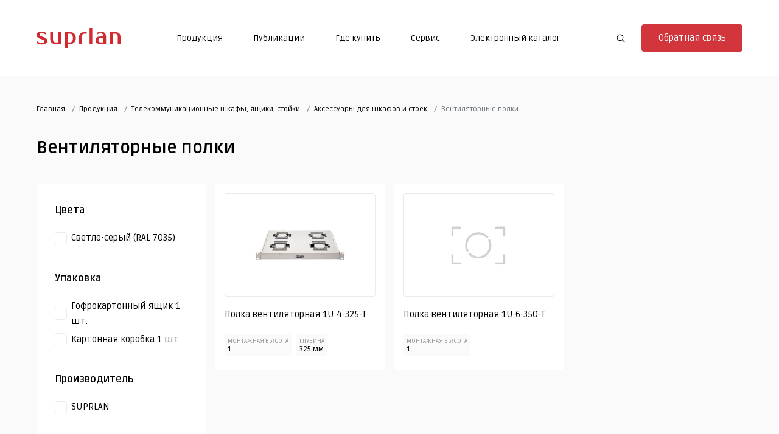

--- FILE ---
content_type: text/html; charset=UTF-8
request_url: https://www.suprlan.ru/ventilyatornye-polki/
body_size: 5187
content:
<!doctype html>
<html>
<head>
<!-- Required meta tags -->
<title>Вентиляторные полки</title>
<base href="https://www.suprlan.ru/"/>
<meta charset="UTF-8"/>
<meta charset="utf-8">
<meta name="viewport" content="width=device-width, initial-scale=1, shrink-to-fit=no">

<link href="https://fonts.googleapis.com/css2?family=Ruda:wght@400;500;600;700;800;900&display=swap" rel="stylesheet"> 
<link rel="stylesheet" href="https://cdnjs.cloudflare.com/ajax/libs/animate.css/4.1.1/animate.min.css"/>
<link rel="stylesheet" href="css/jquery.mCustomScrollbar.min.css.pagespeed.ce.9Z4_TACHtN.css">	
<link rel="stylesheet" href="https://cdn.jsdelivr.net/gh/fancyapps/fancybox@3.5.7/dist/jquery.fancybox.min.css"/>
<!-- Bootstrap CSS -->
<link rel="stylesheet" href="css/bootstrap.min.css.pagespeed.ce.hdX9j7Skd6.css">
<link rel="stylesheet" type="text/css" href="https://cdn.jsdelivr.net/npm/slick-carousel@1.8.1/slick/slick.css"/>
<link rel="stylesheet" href="css/main.css?v=1.91">


<script src="/assets/components/printpdf/js/lib/es6-promise.auto.min.js.pagespeed.ce.iJ9qNUt5w4.js" defer></script>
<script src="/assets/components/printpdf/js/lib/jspdf.min.js.pagespeed.jm.FLk3ZIOpR7.js" defer></script>
<script src="/assets/components/printpdf/js/lib/html2canvas.min.js.pagespeed.ce.YzGOcOO_eS.js" defer></script>
<script src="/assets/components/printpdf/js/lib/html2pdf.min.js.pagespeed.jm.1_7OuUSxic.js" defer></script>
<link rel="stylesheet" href="/assets/components/printpdf/css/default.min.css.pagespeed.ce.zTYwvU9ADR.css" media="print" onload="this.media='all'">
<script src="/assets/components/printpdf/js/default.min.js.pagespeed.jm.xokevHrwH1.js" defer></script>
<link rel="stylesheet" href="/assets/components/msearch2/css/web/default.css" type="text/css"/>
<link rel="stylesheet" href="/assets/components/minishop2/css/web/A.default.css,qv=83163e0e37.pagespeed.cf.RFAX2UFOub.css" type="text/css"/>
<script type="text/javascript">miniShop2Config={"cssUrl":"\/assets\/components\/minishop2\/css\/web\/","jsUrl":"\/assets\/components\/minishop2\/js\/web\/","actionUrl":"\/assets\/components\/minishop2\/action.php","ctx":"web","close_all_message":"\u0437\u0430\u043a\u0440\u044b\u0442\u044c \u0432\u0441\u0435","price_format":[2,"."," "],"price_format_no_zeros":true,"weight_format":[3,"."," "],"weight_format_no_zeros":true};</script>
<link rel="canonical" href="https://www.suprlan.ru/ventilyatornye-polki/"/>

<script type="text/javascript">mse2Config={"cssUrl":"\/assets\/components\/msearch2\/css\/web\/","jsUrl":"\/assets\/components\/msearch2\/js\/web\/","actionUrl":"\/assets\/components\/msearch2\/action.php","queryVar":"query","idVar":"id","filter_delimeter":"|","method_delimeter":":","values_delimeter":"+","start_sort":"","start_limit":"9","start_page":1,"start_tpl":"","sort":"","limit":"","page":"","pageVar":"page","tpl":"","parentsVar":"parents","key":"4d9f73c993c3e0d003efc777f6514a0e797bebbb","pageId":441,"query":"","parents":"","aliases":[],"options":[],"mode":"button","moreText":"\u041f\u043e\u043a\u0430\u0437\u0430\u0442\u044c \u0435\u0449\u0435"};</script>
<link rel="stylesheet" href="/assets/components/ajaxform/css/A.default.css.pagespeed.cf.k2XZdXzXQd.css" type="text/css"/>
</head>
<body>
	
	<header>
    
    	
		<div class="container">
		<div class="row">
			<div class="col-lg-12">
				<div class="header-block">
					<div class="logo">
			<a href="/"><img class="img-fluid" src="img/logo.svg"></a>
		
			</div>
					<div class="top-menu">
					 	<ul class=""><li class="first active"><a href="catalog/">Продукция</a></li><li><a href="publikacii/">Публикации</a></li><li><a href="gde-kupit/">Где купить</a></li><li><a href="servis/">Сервис</a></li><li class="last"><a href="https://supr.ru/marketing_support/catalog/Каталог SUPR.pdf">Электронный каталог</a></li></ul>   
					
                     </div>
					
					<div class="right-block">
						<div class="search-block">
							<img class="search-block-icon" src="img/icon_search.svg">
						  
						</div>
						<div class="right-block-button">Обратная связь</div>
						
						<div class="adapt-menu">
			</div>
						
						
					</div>	
					
					
					  <div class="search-block-block">
						  <div class="search-block-block-close"></div>
                            <form action="poisk-po-saytu" method="get" class="msearch2 simplesearch-search-form" id="mse2_form">
    <fieldset>
        <input type="text" id="search" name="query" value="" placeholder="Введите название продукта"/>

            <input type="submit" value="Поиск">
                


    </fieldset>
</form>
							</div>
					
				</div>	
		     </div>
			</div>
			</div>
	</header>
	
	
<div id="header-menu" class="header-menu">
	
<div class="menu-adapt-icon-active"></div>
   
<div class="header-menu-bg">
    <ul class=""><li class="first active"><a href="catalog/">Продукция</a></li><li><a href="publikacii/">Публикации</a></li><li><a href="gde-kupit/">Где купить</a></li><li><a href="servis/">Сервис</a></li><li class="last"><a href="https://supr.ru/marketing_support/catalog/Каталог SUPR.pdf">Электронный каталог</a></li></ul>   
</div>
    
</div>
	


<main role="main" class="main-second">


	<div class="container">
		<div class="row">
			<div class="col-lg-12">
			
	<div class="breadcrumb-block">
		<div class="breadcrumb-block"><ul><li class="breadcrumb-item"><a href="/">Главная</a></li>
<li class="breadcrumb-item"><a href="catalog/">Продукция</a></li>
<li class="breadcrumb-item"><a href="telekommunikatsionnye-shkafy-yashchiki-stoyki/">Телекоммуникационные шкафы, ящики, стойки</a></li>
<li class="breadcrumb-item"><a href="aksessuary-dlya-shkafov-i-stoek/">Аксессуары для шкафов и стоек</a></li>
<li class="breadcrumb-item active">Вентиляторные полки</li></ul></div>
	</div>
</div>
			
			<div class="col-lg-12"><h2>Вентиляторные полки</h2></div>	
			
<!-- filter -->			
<div style="display: flex; flex-wrap: wrap; width: 100%;" id="mse2_mfilter">
    
    <div class="col-lg-3">
        <div class="filterblockshow">Показать фильтр</div>
        <div class="filter-block">
            
				

<form class="filterform" action="ventilyatornye-polki/" method="post" id="mse2_filters">

            <fieldset class="filter-block-item" id="mse2_msoption|color">
    <h3 class="filter_title">Цвета</h3>
    <div class="filter-block-checkbox ">
    <input class="custom-checkbox" type="checkbox" name="msoption|color" id="mse2_msoption|color_0" value="Светло-серый (RAL 7035)"/>
    <label for="mse2_msoption|color_0">Светло-серый (RAL 7035)</label>
</div></fieldset>
<fieldset class="filter-block-item" id="mse2_tv|upakovka">
    <h3 class="filter_title">Упаковка</h3>
    <div class="filter-block-checkbox ">
    <input class="custom-checkbox" type="checkbox" name="tv|upakovka" id="mse2_tv|upakovka_0" value="Гофрокартонный ящик 1 шт."/>
    <label for="mse2_tv|upakovka_0">Гофрокартонный ящик 1 шт.</label>
</div><div class="filter-block-checkbox ">
    <input class="custom-checkbox" type="checkbox" name="tv|upakovka" id="mse2_tv|upakovka_1" value="Картонная коробка 1 шт."/>
    <label for="mse2_tv|upakovka_1">Картонная коробка 1 шт.</label>
</div></fieldset>
<fieldset class="filter-block-item" id="mse2_ms|vendor">
    <h3 class="filter_title">Производитель</h3>
    <div class="filter-block-checkbox ">
    <input class="custom-checkbox" type="checkbox" name="ms|vendor" id="mse2_ms|vendor_0" value="1"/>
    <label for="mse2_ms|vendor_0">SUPRLAN</label>
</div></fieldset>
<fieldset class="filter-block-item" id="mse2_tv|montazhnaya-vysota-u">
    <h3 class="filter_title">Монтажная высота, U</h3>
    <div class="filter-block-checkbox ">
    <input class="custom-checkbox" type="checkbox" name="tv|montazhnaya-vysota-u" id="mse2_tv|montazhnaya-vysota-u_0" value="1"/>
    <label for="mse2_tv|montazhnaya-vysota-u_0">1</label>
</div></fieldset>            
        </form>
        <a class="filter-block-more" style="display: none;" href="">Больше фильтров</a>
        </div>
    </div>

    <div class="col-lg-9">
        <div class="row" id="mse2_results">
            <div class="col-md-6 col-lg-4 catalog-item-bg">
				<a href="polka-ventilyatornaya-1u-4-325-t" class="catalog-item">
					<div class="catalog-item-text">
					    
	<div class="ListRowTplCatalogImg" style="background-image: url(/assets/images/products/2139/polka-ventilyatornaya.png);">
    
</div>
				
					Полка вентиляторная 1U 4-325-Т
					<div class="tag">
					    



<span><b>Монтажная высота</b><div>1</div></span>
  
<span><b>Глубина</b><div>325 мм</div></span>  
  
 
 
  
  	
  
  

  
  
  
  
					    
				
					</div>
					</div>
					<div class="catalog-item-more">Подробнее</div>
				</a>
				</div>
<div class="col-md-6 col-lg-4 catalog-item-bg">
				<a href="polka-ventilyatornaya-1u-6-350-t" class="catalog-item">
					<div class="catalog-item-text">
					    
	<div class="ListRowTplCatalogImg" style="background-image: url(/img/nofoto.png);">
    
</div>
				
					Полка вентиляторная 1U 6-350-Т
					<div class="tag">
					    



<span><b>Монтажная высота</b><div>1</div></span>
  
  
  
 
 
  
  	
  
  

  
  
  
  
					    
				
					</div>
					</div>
					<div class="catalog-item-more">Подробнее</div>
				</a>
				</div>        </div>

        <div class="mse2_pagination">
            <ul class="pagination"></ul>        </div>
    </div>
    
</div>
			
		
</div>
</div>

	
	
</main>
	
<footer>
	<div class="container">
		<div class="row">
			
			<div class="col-lg-3 col-md-6 order-1 order-lg-1">
				<img src="img/logo.svg" class="img-fluid" style="max-width: 140px;">
				<div class="copy">© Copyright 2011-2024 SUPR</div>
			</div>
			
			
			<div class="col-lg-6  col-md-12 order-3 order-lg-2">
				<ul class="footer-menu">
				     <li class="col-lg-4 col-md-4"><a href="/">Главная</a></li>
					<li class="col-lg-4 col-md-4"><a href="publikacii/">Публикации</a></li>
					<li class="col-lg-4 col-md-4"><a href="servis/">Сервис</a></li>
					<li class="col-lg-4 col-md-4"><a href="catalog/">Продукция</a></li>
					<li class="col-lg-4 col-md-4"><a href="gde-kupit/">Где купить</a></li>
					<li class="col-lg-4 col-md-4"><a href="servis/">Документы</a></li>
				</ul>
				
			</div>
			
			<div class="col-lg-3  col-md-6 order-2 order-lg-3 text-right">
				<div class="footer_button">Обратная связь</div>
			</div>
			
			<div class="col-lg-12 order-4">
				<div class="footer-line"></div>
	</div>
			
			<div class="col-lg-7 col-md-6 order-5">
				<div class="footer-desc">
				Пользуясь сайтом suprlan.ru, Вы автоматически принимаете правила передачи и обработки персональных данных. При полном или частичном копировании материалов сайта ссылка обязательна
					</div>
				</div>
			
				<div class="col-lg-5 col-md-6 order-6 text-right">
					Мы в соц. сетях:
					<a href="https://vk.com/supr_official" class="cos-icon"><img src="img/vk.svg"></a>
				<!--	<a href="https://www.facebook.com/%D0%A1%D0%A3%D0%9F%D0%A0-1189005091116914/" class="cos-icon"><img src="img/facebook.svg"></a>-->
					<a href="https://t.me/supr_official" class="cos-icon"><img src="img/telegram.svg"></a>
				<!--	<a href="https://www.instagram.com/supr_msk/" class="cos-icon"><img src="img/instagram.svg"></a>-->
				</div>
			
		</div>
		</div>

	</footer>
	
	<div id="call" class="modal-block">
    
    <div class="faq_block_form" style="padding:0;">
				<h3>Остались вопросы?</h3>
			
	<br/>			
    
   <form method="post" class="ajax_form form" data-bf-config="example">


        <div>
            <input type="text" id="af_name" name="name" value="" placeholder="Представьтесь"/>
        </div>



        <div>
            <input type="email" id="af_email" name="email" value="" placeholder="E-mail"/>
        </div>



        <div>
            <textarea id="af_message" name="message" rows="5" placeholder="Ваш вопрос"></textarea>
        </div>



        
            <input type="submit" value="Задать вопрос" class="btn btn-primary">


    
    

	<input type="hidden" name="af_action" value="b47bf9afd7e81f4ce6920c1b975641d1"/>
</form>

<br/>
	<div style="font-size: 12px;">Нажимая на кнопку, вы даете согласие на обработку персональных данных	</div>
	
	</div>
	
    
</div>
	
	<!-- Yandex.Metrika counter -->
<script type="text/javascript">(function(m,e,t,r,i,k,a){m[i]=m[i]||function(){(m[i].a=m[i].a||[]).push(arguments)};m[i].l=1*new Date();k=e.createElement(t),a=e.getElementsByTagName(t)[0],k.async=1,k.src=r,a.parentNode.insertBefore(k,a)})(window,document,"script","https://mc.yandex.ru/metrika/tag.js","ym");ym(10929409,"init",{clickmap:true,trackLinks:true,accurateTrackBounce:true});</script>
<noscript><div><img src="https://mc.yandex.ru/watch/10929409" style="position:absolute; left:-9999px;" alt=""/></div></noscript>
<!-- /Yandex.Metrika counter -->
		  
		  
	<!-- Optional JavaScript -->
<!-- jQuery first, then Popper.js, then Bootstrap JS -->

<script src="https://ajax.googleapis.com/ajax/libs/jquery/3.3.1/jquery.min.js"></script>
<script src="https://cdnjs.cloudflare.com/ajax/libs/popper.js/1.14.3/umd/popper.min.js"></script>
<script src="https://maxcdn.bootstrapcdn.com/bootstrap/4.1.3/js/bootstrap.min.js"></script>
<script type="text/javascript" src="https://code.jquery.com/jquery-migrate-1.2.1.min.js"></script>
<script type="text/javascript" src="https://cdn.jsdelivr.net/npm/slick-carousel@1.8.1/slick/slick.min.js"></script>
<script src="https://api-maps.yandex.ru/2.1/?apikey=294e81d6-8d10-4123-8911-0fa6253f70b1&lang=ru_RU" type="text/javascript"></script>
 <script src="https://cdn.jsdelivr.net/gh/fancyapps/fancybox@3.5.7/dist/jquery.fancybox.min.js"></script> 
 <script src="js/filter.js,qv==1.11+main.js,qv==1.4.pagespeed.jc.DX4Pwlq4fc.js"></script><script>eval(mod_pagespeed_rHtKclCO0_);</script> 
<script>eval(mod_pagespeed_WO9L5Q$5oA);</script>


<script>$(document).ready(function(){$(".filterblockshow").click(function(){if($(this).hasClass("active")){$(this).removeClass("active");$(this).text("Показать фильтр");$(".filter-block").fadeOut()}else{$(this).addClass("active");$(this).text("Скрыть фильтр");$(".filter-block").fadeIn()}});});</script>


// <script></script>		 
<script>let printPdfConfig={"print":{"margin":[0,0,0,0],"filename":"suprlan","image":{"type":"jpeg","quality":0.94999999999999996},"html2canvas":{"scale":2,"useCORS":false},"jsPDF":{"unit":"in","format":"auto","orientation":"auto","compress":true}},"save":true,"size":{"a0":[3177.5999999999999,4492.8000000000002],"a1":[2246.4000000000001,3177.5999999999999],"a2":[1584,2246.4000000000001],"a3":[1123.2,1584],"a4":[793.91999999999996,1123.2],"a5":[559.67999999999995,793.91999999999996],"a6":[396.48000000000002,559.67999999999995]},"classPrint":"print"}</script>
<script type="text/javascript" src="/assets/components/msearch2/js/web/default.js"></script>
<script type="text/javascript" src="/assets/components/minishop2/js/web/default.js,qv=83163e0e37.pagespeed.jm.0IKykDB77u.js"></script>

<script type="text/javascript">if($("#mse2_mfilter").length){if(window.location.hash!=""&&mSearch2.Hash.oldbrowser()){var uri=window.location.hash.replace("#","?");window.location.href=document.location.pathname+uri;}else{mSearch2.initialize("body");}}</script>
<script type="text/javascript" src="/assets/components/ajaxform/js/default.js"></script>
<script type="text/javascript">AjaxForm.initialize({"assetsUrl":"\/assets\/components\/ajaxform\/","actionUrl":"\/assets\/components\/ajaxform\/action.php","closeMessage":"\u0437\u0430\u043a\u0440\u044b\u0442\u044c \u0432\u0441\u0435","formSelector":"form.ajax_form","pageId":441});</script>
</body>



</html>


--- FILE ---
content_type: text/css
request_url: https://www.suprlan.ru/css/main.css?v=1.91
body_size: 8614
content:
@charset "utf-8";


html, body {
	position:relative;
	height: 100%;
    font-family: 'Ruda', sans-serif;
font-style: normal;
font-weight: normal;
font-size: 15px;
line-height: 26px;
color: #000000;
	line-height: 1.7;
}
a{transition: 0.5s; color: #000000;}
a:hover{color: #000000;}
a:focus{outline: none;}
p{margin: 0 0 30px;}
button:focus{outline: none; transform: 0.5s;}
h1{font-style: normal;font-weight: bold;font-size: 30px;line-height: 45px; color: #393C3C; margin: 0 0 30px;}
h2{font-style: normal; font-weight: 900;font-size: 34px;line-height: 1.65;color: #000000;  margin: 0 0 37px;}
h2 span{font-style: normal; font-weight: normal;}
h3{font-style: normal; font-weight: 700;font-size: 22px;line-height: 1.65;color: #000000;  margin: 0 0 30px;}
header{}

.header-block{position: relative; display: flex; flex-wrap: wrap;justify-content: space-between; align-items: center; padding: 40px 0;}

.logo{width: 138px; display: block;} 
.logo img{max-width:200px;} 

.top-menu{}
.top-menu ul{ list-style: none; padding: 0;  margin: 0;}
.top-menu li{ padding: 0; margin: 0 25px; display: inline-block;}
.top-menu a{font-size: 14px; color: #000000;}
.top-menu a:hover{color: #D2353B; text-decoration: none;}

.search-block{ position: relative; cursor: pointer;}

.search-block-block{position: absolute; top:40px; right: 192px; max-width: 754px; width: 0; height: 45px; background: #FFFFFF; border-radius: 4px; overflow: hidden; transition: width .9s ease, border .05s ease .15s;}
#search{ border: none; width: calc(100% - 60px); height: 43px; padding: 0 0 0 23px;}
.search-block-block-close{ position: absolute; top:13px; right: 14px; width: 18px; height: 18px;  background: url("../img/close.svg")  center center no-repeat; cursor: pointer;}
.search-block-block input[type="submit"]{position: absolute; top:13px; right: 42px; width: 18px; height: 18px; border: none;  background: url("../img/icon_search.svg")  center center no-repeat; cursor: pointer; text-indent: -9999px;}
.search-block-block.active{width: 100%;  border: 1px solid #EAEAEA;}

.right-block{display: flex; align-items: center;}
.right-block-button{display: flex;  max-width: 166px; width:166px; height: 45px; line-height: 43px; border: 1px solid #D2353B; background: #D2353B; color: #fff; border-radius: 4px; text-align: center; justify-content: center; margin: 0 0 0 27px; transition: 0.5s; cursor: pointer;}
.right-block-button:hover{background: #C53338; box-shadow: 0px 4px 12px rgba(210, 53, 59, 0.26); color: #fff; text-decoration: none; }

.top_block{position: relative; background: #FAFAFA; min-height: 621px; }
.top_block_nav{ position: absolute; right: 0; top:calc(50% - 70px); font-size: 14px; transform: rotate(-90deg); background: url("../img/top_block_nav.svg") top left no-repeat; padding: 0 0 0 40px; }


.adapt-menu{ position: absolute; display: none;  width: 34px;height: 20px; top:calc(50% - 11px); right: 0; border-top: 3px solid #000; cursor: pointer;}
.adapt-menu:before{ position: absolute; content: ''; height: 3px; width: 100%; background: #000; bottom: -1px; left: 0; }
.adapt-menu:after{ position: absolute; content: ''; height: 3px; width: 28px; background: #000; bottom: 8px; left: 0; }

.not-scrolling {height: 100%; overflow: hidden;  position: fixed; width: 100%;} 

#header-menu {background: #FFFFFF; width: 100%;	left:0; right:0; z-index: 100; border-top: none; position: fixed; bottom: 0; overflow: auto;  -webkit-overflow-scrolling: touch;    transition: left .3s ease-out 200ms; opacity: 1; display: none; top: 0;	padding:0;	}

#header-menu ul{ display:table; margin:0; padding:0; list-style:none; text-align:center; color:#FFFFFF;}
#header-menu ul li { margin:0 0 15px;}
#header-menu ul li a{text-transform: uppercase; font-weight: 500; font-size: 17px; color: #333333;}
#header-menu ul li a:hover{color:  #EB1338; text-decoration:none;}


#header-menu p{width: 100%; font-weight: 500; font-size: 14px; justify-content: center; text-align: center; padding: 27px 0;}
#header-menu img{width: 28px; margin: 0 7px;}

.header-menu.active{display:flex !important;     justify-content: center;    align-items: center; flex-wrap: wrap;}
.header-menu-bg{width: 100%; display:flex !important;  flex-wrap: wrap;   justify-content: center;}
	

.menu-adapt-icon-active{position: absolute; top:27px; right: 22px;  z-index: 101; width: 28px; height: 3px; background: #FFF;  cursor: pointer;}
.menu-adapt-icon-active:before{position: absolute; content: ''; transform: rotate(45deg); top:1px; left: 0; width: 28px; height: 3px; background: #2F3A40; border-radius: 5px; transition: 0.5s; }
.menu-adapt-icon-active:after{position: absolute; content: ''; transform: rotate(-45deg); bottom:-1px; left: 0; width: 28px; height: 3px; background: #2F3A40; border-radius: 5px;  transition: 0.5s;}

.header-block-mobile{ display: none; text-align: right; font-size: 10px; }
.header-block-mobile span{color: #A5B1B8;}
.header-block-mobile b{font-weight: 600; font-size: 12px; color: #EB1338;}


@media (max-width: 1200px) {
	.top-menu li{  margin: 0 4px;}
	.search-block-block{max-width: 588px;}
}

@media (max-width: 991px) {
	.adapt-menu{display: block;}
	.top-menu { display: none;}
	.right-block-button{margin: 0 64px 0 27px;}
	.search-block-block{max-width: 100%; right: 0;}
}

@media (max-width: 450px) {
	.header-block{padding: 20px 0;}
	.search-block-block{top: 17px;}
	.logo img{width: 100px;}
	.right-block-button{margin: 0 46px 0 15px; width: 108px; font-size: 12px; height: 35px; line-height: 33px;}
	
}

@media (max-width: 340px) {
	.logo {width: 110px;    display: block;}
	.logo img {width: 89px;}
}




.top_block_slider{}
.top_block_slider_item_bg{ font-size: 18px; display: flex; flex-wrap: wrap;justify-content: space-between;}
.top_block_slider_item p{margin: 0 0 54px;}
.top_block_slider_item_text{max-width: 550px; margin: 170px 0 0;}
.top_block_slider_item_name{font-size: 34px; margin-bottom: 34px;}
.top_block_slider_item_name span{font-weight: 900;}
.top_block_slider_item_link{display: flex; align-items: center; justify-content: center; max-width: 199px; width: 100%; height: 60px; border: 1px solid #D2353B; border-radius: 4px; font-size: 14px; color: #D2353B; }
.top_block_slider_item_link:hover{background: #C53338; box-shadow: 0px 4px 12px rgba(210, 53, 59, 0.26); color: #fff; text-decoration: none; }

.top_block_slider_item_right{position: relative; margin: 98px 0 0 0;}
.top_block_slider_item_right:before{position: absolute; content: '';  z-index: 10; top:0; right:105px; width: 327px; height: 327px; background: #fff; border-radius: 50%;  }
.top_block_slider_item_right img{position: relative;  z-index: 20; margin: 30px 0 0;}

.top_block_slider .slick-arrow { position: absolute; z-index: 100; width: 60px; height: 60px; bottom: 54px; cursor: pointer; border-radius: 4px; transition: 0.5s;}
.top_block_slider .slick-prev{ background: url(../img/slick-prev.svg) center center no-repeat; right: 104px;}
.top_block_slider .slick-prev:hover{background: url(../img/slick-prev-hover.svg) center center no-repeat #D2353B;}
.top_block_slider .slick-next{ background: url(../img/slick-next.svg) center center no-repeat; right: 44px; }
.top_block_slider .slick-next:hover{background: url(../img/slick-next-hover.svg) center center no-repeat #D2353B;}
.top_block_slider .slick-dots{display: none; list-style: none; padding: 0; margin: 0; position: absolute; z-index: 100; bottom: 69px; right: 190px;}
.top_block_slider .slick-dots li{ display: inline-block; border: 1px solid #D02C2F; border-radius: 50px; height: 10px; width: 10px; margin: 0 0 0 16px;} 
.top_block_slider .slick-dots li.slick-active{ background: #D02C2F;}
.top_block_slider .slick-dots li button{display: none;}

.one_slide .top_block_slider_item_text{margin:97px 0 0;}
.one_slide .top_block_slider_item_right img{margin: 10px 0 0;width: 616px;}

.two_slide .top_block_slider_item_text{margin:97px 0 0;}
.two_slide .top_block_slider_item_text span.list_style{padding:0 0 12px 19px; display: block;} 
.two_slide .top_block_slider_item_right img{margin: 10px 0 0;width: 520px;}

@media (max-width: 1400px) {
	.top_block_nav{right: -40px;}
}

@media (max-width: 1200px) {
	.two_slide .top_block_slider_item_right img{width: 100%;}
}

@media (max-width: 1300px) {
	.top_block_slider_item_text{max-width: 50%;}
	.top_block_slider_item_right{width: 50%;}
	.one_slide .top_block_slider_item_right img{width:100%;}
}

@media (max-width: 992px) {
	.one_slide .top_block_slider_item_text{max-width: 100%; z-index: 10;}
	.one_slide .top_block_slider_item_right{width: 100%; margin: -156px 0 0 0;}
	.two_slide .top_block_slider_item_text{max-width: 100%; z-index: 10;}
	.two_slide .top_block_slider_item_right{width: 100%; margin: -156px 0 0 0;}
}

@media (max-width: 568px) {
	.top_block_nav{display:none;}
	.top_block_slider {    padding: 0 0 97px;}
	.top_block_slider .slick-arrow{bottom: 24px;}
	.top_block_slider .slick-dots{bottom: 42px;}
	.one_slide .top_block_slider_item_text { margin: 37px 0 0;}
	.two_slide .top_block_slider_item_text { margin: 37px 0 0;}
	.top_block_slider_item_name{font-size:24px; line-height:1.4;}
	.top_block_slider_item_bg{font-size: 14px;}
	.top_block_slider_item p {    margin: 0 0 24px;}
	.one_slide .top_block_slider_item_right{margin:0;}
	.two_slide .top_block_slider_item_right{margin:0;}
	.top_block_slider_item_right::before{position: absolute;content: '';z-index: 10;top: calc(50% - 75px);right: calc(50% - 75px);width: 150px;height: 150px;background: #fff;border-radius: 50%;}
}

.catalog_block{padding: 95px 0;}
.catalog_block_item{position: relative;  display:block; overflow: hidden; background: #FAFAFA; border-radius: 5px; height: 259px; color: #000000; transition: 0.5s; margin: 0 0 20px;}
.catalog_block_item_number{ position: absolute; overflow: hidden; top:0; right: 0; width: 64px; height: 64px; background: #FFFFFF; border-radius: 0px 5px 0px 77px; font-size: 18px; padding: 13px 0 0 30px; }
.catalog_block_item_number span{position: relative;  z-index: 100;}
.catalog_block_item_number:before{position: absolute; content: '';  z-index: 10; top:-100px; right: -100px; width: 64px; height: 64px; background: #D2353B; border-radius: 0px 5px 0px 77px; transition: 0.3s; }
.catalog_block_item_name{position: relative; font-weight: bold; font-size: 16px; padding: 128px 0 0 42px; max-width: 240px; }
.catalog_block_item_name:before{ position: absolute; content: ''; top:105px; left: 42px; width: 68px; height: 1px; background: #000000; transition: 0.3s;}
.catalog_block_item_name:after{ position: absolute; content: ''; top:105px; left: 42px; width: 0; height: 1px; background: #D2353B; transition: width .6s ease;}
.catalog_block_item_img{position: absolute; top:calc(50% - 96.5px); right: 68px; width: 193px; height: 193px; background: #FFFFFF; border-radius: 50%; transition: 0.5s; }
.catalog_block_item_img img{ margin: 15px 0 0;}

.catalog_block_item:hover{box-shadow: 0px 4px 21px rgba(0, 0, 0, 0.05); background: #FFFFFF; color: #D2353B; text-decoration: none;}
.catalog_block_item:hover .catalog_block_item_img{background: #FAFAFA;}
.catalog_block_item:hover .catalog_block_item_number{color: #FFFFFF;}
.catalog_block_item:hover .catalog_block_item_number:before{top:0; right: 0; }
.catalog_block_item:hover .catalog_block_item_name:before{opacity: 0;}
.catalog_block_item:hover .catalog_block_item_name:after{width: 68px;}


.catalog_block_item_one{}
.catalog_block_item_one img{width: 178px;border-radius: 50%;rotate: 50;transform: rotate(-14deg);margin: 0 5px 0 0;position: absolute;top: 12px;right: -6px;}
.catalog_block_item_two{}
.catalog_block_item_two img{width: 173px;}
.catalog_block_item_three{}
.catalog_block_item_four{}
.catalog_block_item_four img{width: 203px;}
.catalog_block_item_five{}
.catalog_block_item_six{}
.catalog_block_item_six img{margin: -35px 0 0 -37px;}
.catalog_block_item_seven{}
.catalog_block_item_seven img{width: 193px;border-radius: 50%; position: absolute;top: 0;right: 0; margin:0;}
.catalog_block_item_eight{}
.catalog_block_item_eight img{width: 346px;  position: absolute;top: 3px;right: -86px; margin:0;}
.catalog_block_item_nine{}
.catalog_block_item_nine img{width: 170px; position: absolute;top: 30px;right: 21px; margin:0;}
.catalog_block_item_ten{}
.catalog_block_item_ten img{margin: 38px 0 0 -19px;}

@media (max-width: 1200px) {
	.catalog_block_item_img{width: 163px; height: 163px; right: 44px; }
	.catalog_block_item_img img{max-width: 166px;}
	.catalog_block_item_two img{max-width: 142px;}
	.catalog_block_item_three img{max-width: 142px;  position: absolute; top: 11px; right: -6px;}
	.catalog_block_item_six img{    margin: 7px 0 0 4px;}
	.catalog_block_item_eight img{max-width: 225px; top: 16px; right: -27px;}
	.catalog_block_item_nine img{max-width: 145px; top: 14px; right: 9px;}
}

@media (max-width: 460px) {
	.catalog_block_item_name{padding: 60px 0 0 20px;}
	.catalog_block_item_name::before{left: 20px; top: 37px;}
	.catalog_block_item_name::after{left: 20px; top: 37px;}
	.catalog_block_item_img{top: auto; bottom: 20px; width: 123px; height: 123px;}
	.catalog_block_item_img img {max-width: 120px;}
	.catalog_block_item_two img {max-width: 120px;}
	.catalog_block_item_three img{max-width: 120px;}
	.catalog_block_item_eight img{ max-width: 206px;}
	.catalog_block_item_nine img{max-width: 120px;}
}

.welcome_block{background: #FAFAFA; padding: 95px 0;}
.welcome_block_link{display: flex; align-items: center; height: 60px; border: 1px solid #D2353B; width: 199px; color: #D2353B; border-radius: 4px; text-align: center; justify-content: center; }
.welcome_block_link:hover{color: #fff; background:#D2353B; text-decoration: none; }
.map-block-link{display: flex; align-items: center;  height: 100%; max-height: 600px; background: url(../img/map.png) top center no-repeat; background-size: cover; text-align: center; padding: 0 55px; color: #000000;}
.map-block-link div{ width:100%;}
.map-block-link b{font-weight: bold; font-size: 21px; line-height: 30px;}
.map-block-link:hover{color: #000000; text-decoration: none; opacity: 0.8;}

.welcome_block_hide{ display:none;}   

.welcome_block_hide ul{ padding:0; margin:0 0 30px; list-style:none;}
.welcome_block_hide ul li{ position:relative; margin:0 0 10px; padding:0 0 0 30px;}
.welcome_block_hide ul li:before{position:absolute; content:''; width:15px; height:1px; left:0; top:11px; background:#000; }

@media (max-width: 991px) {
	.map-block-link{margin-top: 30px; padding: 40px 0;}
}	

.publication_block{padding: 95px 0;}
.publication_block_slider{width: calc(100% + 44px); padding: 0 0 48px;}
.publication_block_slider .slick-arrow { position: absolute; z-index: 100; width: 60px; height: 60px; bottom: -60px; cursor: pointer; border-radius: 4px; transition: 0.5s;}
.publication_block_slider .slick-prev{ background: url(../img/slick-prev.svg) center center no-repeat; right: 104px;}
.publication_block_slider .slick-prev:hover{background: url(../img/slick-prev-hover.svg) center center no-repeat #D2353B;}
.publication_block_slider .slick-next{ background: url(../img/slick-next.svg) center center no-repeat; right: 44px; }
.publication_block_slider .slick-next:hover{background: url(../img/slick-next-hover.svg) center center no-repeat #D2353B;}
.publication_block_slider .slick-dots{list-style: none; padding: 0; margin: 0; position: absolute; z-index: 100; bottom: -43px; right: 190px;}
.publication_block_slider .slick-dots li{ display: inline-block; border: 1px solid #D02C2F; border-radius: 50px; height: 10px; width: 10px; margin: 0 0 0 16px;}
.publication_block_slider .slick-dots li.slick-active{ background: #D02C2F;}
.publication_block_slider .slick-dots li button{display: none;}
.publication_block_slider_item{ margin: 0 44px 0 0; color: #000000; font-size: 14px; line-height: 1.57;}
.publication_block_slider_item_img{ display: inline-block;     overflow: hidden; margin: 0 0 16px; border-radius: 5px; }
.publication_block_slider_item img{width: 100%; transition: 1s; /* Время эффекта */    display: block;  }
.publication_block_slider_item_name{font-weight: bold; font-size: 18px; margin: 0 0 16px; }
.publication_block_slider_item_date{font-weight: bold; color: #CECECE; margin: 16px 0 0;}
.publication_block_slider_item:hover{ color: #000000; text-decoration: none;}
.publication_block_slider_item:hover .publication_block_slider_item_name {color: #D2353B;}
.publication_block_slider_item:hover img {    transform: scale(1.2);   }


.publication_block_link{display: flex; align-items: center; justify-content: center; max-width: 270px; height: 60px; border: 1px solid #D2353B; color: #D2353B; border-radius: 4px;}
.publication_block_link:hover{color: #fff; background:#D2353B; text-decoration: none; }

.publication_all_link{ display: inline-flex; width: 270px; height: 60px; align-items: center; justify-content: center;  border: 1px solid #D2353B; color: #D2353B; border-radius: 4px;}
.publication_all_link:hover{color: #fff; background:#D2353B; text-decoration: none; }
.publication_block_slider_bg{margin:0 0 20px;}

@media (max-width: 767px) {
	.publication_block_slider{width:100%;}
	.publication_block_slider_item{margin: 0;}
	.publication_block_slider .slick-dots{bottom: 39px; right: 0; width: 100%; text-align: center;}
	.publication_block_link{max-width: 100%;}
}	

.faq_block{background: #FAFAFA; padding: 95px 0; font-size: 16px;}
.faq_block h2{margin: 0 0 11px;}
.faq-index-item{ position: relative; background: #FFFFFF; border-radius: 4px; padding: 22px 32px 19px; cursor: pointer; transition: 0.6s; margin: 0 0 16px;}
.faq-index-item.active{box-shadow: 0px 9px 20px rgba(0, 0, 0, 0.03);}
.faq-index-item:before{ position: absolute; content: ''; top:29px; right: 24px; width: 9px; height: 9px; background: url(../img/faq-index-item.svg) center center no-repeat; transition: 0.3s;}
.faq-index-item.none-active:before{display:none;}
.faq-index-item.active:before{background: url(../img/faq-index-item-active.svg) center center no-repeat; }
.faq-index-item-name{font-weight: bold; font-size: 15px;}
.faq-index-item-desc{display: none; font-size: 13px; margin: 25px 0 14px;}

.faq_block_form{ background:#FFFFFF; padding: 46px 60px;}
.faq_block_form h3{font-weight: bold; font-size: 21px;}
.faq_block_form input[type="text"]{height: 60px; width: 100%; border: 1px solid #EBEBEB; border-radius: 4px; margin:0 0 15px; font-size: 14px; color: #393939; padding: 0 24px; background: url(../img/icons_user.svg) top 20px right 14px no-repeat; transition:0.5s;  } 
.faq_block_form input[type="email"]{height: 60px; width: 100%; border: 1px solid #EBEBEB; border-radius: 4px; margin:0 0 15px; font-size: 14px; color: #393939; padding: 0 24px; background: url(../img/icons_new_post.svg) top 20px right 14px no-repeat; transition:0.5s;} 
.faq_block_form input::placeholder{color: #000;}
.faq_block_form textarea{height: 197px; width: 100%; border: 1px solid #EBEBEB; border-radius: 4px; margin:0 0 15px; font-size: 14px; color: #393939; padding: 24px; background: url(../img/icons_help.svg) top 20px right 14px no-repeat; transition:0.5s;}
.faq_block_form textarea::placeholder{color: #000;}
.faq_block_form input[type="submit"]{height: 60px; width: 100%; border: 1px solid #D2353B; background: #fff; border-radius: 4px;  font-family: Ruda;
font-style: normal; font-weight: normal; font-size: 14px; color: #D2353B; transition: 0.5s;}
.faq_block_form input[type="submit"]:hover{ background:#D2353B; color: #fff; }

.faq_block_form input[type="text"]:focus,
.faq_block_form input[type="email"]:focus,
.faq_block_form textarea:focus{outline:none; border: 1px solid rgba(57,57,57,0.7);}

.faq_block_form input.error{border: 1px solid rgba(210,53,59,0.5);}
.faq_block_form textarea.error{border: 1px solid rgba(210,53,59,0.5);}

.faq_block_form input.error:focus{border: 1px solid rgba(210,53,59,0.5);}
.faq_block_form textarea.error:focus{border: 1px solid rgba(210,53,59,0.5);}


.file-element{ display: inline-block; width: 100%;  padding:17px 44px 17px 18px;   background:url(../img/dowload.svg) right 26px top 23px no-repeat #FAFAFA; border-radius: 4px; font-size: 14px; color: #737373; margin: 0 0 7px;}
.file-element:hover{color: #000000; background:url(../img/dowload-h.svg) right 26px top 23px no-repeat #FAFAFA; text-decoration: none;}

.tabs{display: flex; flex-wrap: wrap; justify-content: flex-start; align-items: center; list-style: none; margin: 0 0 28px; padding: 0;  }
.tabs li{ display: flex; align-items: center; justify-content: center; height: 60px; width: 199px;  border: 1px solid #D2353B; border-radius: 4px; border: 1px solid #D2353B; font-size: 14px; color: #D2353B; transition: 0.5s; cursor: pointer; padding:0 !important; margin:0 18px 0 0 !important;}
.tabs li::before{display:none;}
.tabs li.current{background: #D2353B; color: #FFFFFF;}
.tabs li:hover{background: #D2353B; color: #FFFFFF;}

.box{ display: none; width: 100%;}

@media (max-width: 460px) {
	.tabs{margin:0 -5px 30px !important;}
	.tabs li{width:calc(50% - 10px); margin:0 5px !important;}
}	


@media (max-width: 767px) {
	.faq_block_form{padding: 46px 20px;}
	.faq-index-item{padding: 22px 23px 19px;}
	.file-element{ padding:0 20px 0 0;   background:url(../img/dowload.svg) right top 5px no-repeat #fff;  font-size: 13px; color: #737373; margin: 0 0 17px;}
    .file-element:hover{ background:url(../img/dowload-h.svg) right  top 5px no-repeat #fff; }	
}	

.breadcrumb-block {font-size: 12px; color: #A0A0A0; }
.breadcrumb-block a{color: #000000;}
.breadcrumb-block ul{margin: 0; padding: 0; list-style: none;}
.breadcrumb-block li{display: inline-block;}




.main-catalog{ border-top:1px #FAFAFA solid; padding: 60px 0 0; }
.main-catalog .catalog_block{ padding: 15px 0 95px;}
.main-catalog .catalog_block h2{font-weight: bold; font-size: 28px;}

.main-second{background: #FAFAFA; padding: 45px 0;}
.main-second .breadcrumb-block{margin-bottom: 30px;}
.main-second h2{font-weight: bold; font-size: 28px;}

.main-second-content ul{ padding:0; margin:0 0 30px; list-style:none;}
.main-second-content ul li{ position:relative; margin:0 0 10px; padding:0 0 0 30px;}
.main-second-content ul li:before{position:absolute; content:''; width:15px; height:1px; left:0; top:11px; background:#000; }

.publication_block_bg{margin-bottom: 30px;}

.filter-block{background: #FFFFFF; border-radius: 4px; padding: 30px;}
.filter-block h3{font-weight: bold; font-size: 16px; margin: 0 0 20px;}
.filter-block ul{margin: 0 0 30px; padding: 0; list-style:none; }
.filter-block ul li{margin: 0 0 15px; line-height: 19px;}
.filter-block ul li a{font-size: 12px; /*text-decoration-line: underline;*/ color: #000000;}
.filter-block ul li a:hover{text-decoration-line: underline; color: #D2353B;}

.filter-block-item{margin: 0 0 30px;}

.filter-block-checkbox{ margin: 0 0 5px;}

.filter-block-more{display: inline-flex; width: 100%; height: 60px; align-items: center; justify-content: center; border: 1px solid #D2353B;
color: #D2353B; border-radius: 4px;}
.filter-block-more:hover{color: #fff; background: #D2353B; text-decoration: none;}

/* для элемента input c type="checkbox" */
    .custom-checkbox {
      position: absolute;
      z-index: -1;
      opacity: 0;
    }

    /* для элемента label, связанного с .custom-checkbox */
    .custom-checkbox+label {
      display: inline-flex;
      align-items: center;
      user-select: none;
	  cursor: pointer;
		margin: 0;
    }

    /* создание в label псевдоэлемента before со следующими стилями */
    .custom-checkbox+label::before {
      content: '';
      display: inline-block;
      width: 20px;
      height: 20px;
      flex-shrink: 0;
      flex-grow: 0;
      border: 1px solid #EBEBEB;
      border-radius: 4px;
      margin-right: 7px;
      background-repeat: no-repeat;
      background-position: center center;
      background-size: 50% 50%;
    }

  

    /* стили для чекбокса, находящегося в состоянии checked */
    .custom-checkbox:checked+label::before {
      border-color: #D2353B;
      background-color:#D2353B;
      background-image: url("data:image/svg+xml,%3csvg xmlns='http://www.w3.org/2000/svg' viewBox='0 0 8 8'%3e%3cpath fill='%23fff' d='M6.564.75l-3.59 3.612-1.538-1.55L0 4.26 2.974 7.25 8 2.193z'/%3e%3c/svg%3e");
    }

    /* стили для чекбокса, находящегося в состоянии disabled */
    .custom-checkbox:disabled+label::before {
      background-color: #e9ecef;
    }

.filterblockshow{display: none; width: 100%;height: 45px;line-height: 43px;border: 1px solid #D2353B; background: #D2353B;color: #fff;border-radius: 4px;text-align: center; justify-content: center; cursor:pointer; margin:0 0 30px;} 
.ffilterblockshow:hover{opacity:0.8;}

@media (max-width: 992px) { 
	.filterblockshow{display: flex;} 
	.filter-block{display:none;}
} 

.catalog-item-bg{margin-bottom: 20px;}
.catalog-item{ position: relative;  display: block; font-size: 15px; color: #000000; background: #fff; padding: 15px; border-radius: 4px;}
.catalog-item:after{ position: absolute; z-index: 10; content: ''; width: 100%; height: 0; background: #fff; top: 0; left: 0; border-radius: 4px; transition: 0.3s; }
.catalog-item:hover{text-decoration: none;color: #000000;  z-index: 50;}
.catalog-item-text{position: relative; z-index: 20; }
.ListRowTplCatalogImg{width: 100%; height:170px;  border: 1px solid #EAEAEA;border-radius: 4px; margin: 0 0 17px; background-size: contain; background-repeat: no-repeat; background-position: center; }
.catalog-item img{width: 100%;  border: 1px solid #EAEAEA;border-radius: 4px; margin: 0 0 17px; }
.catalog-item .tag{ display:flex;  flex-wrap: wrap; justify-content: flex-start; align-items: center;  margin: 20px -4px 0;}
.catalog-item .tag span{display:inline-block;   background: #FAFAFA; min-height: 34px;   margin:0 4px 8px;  border-radius: 4px; font-size: 12px; line-height:13px;  padding:5px; }
.catalog-item .tag span b{display: block; font-size: 10px; font-weight: 100;text-transform: uppercase; opacity: 0.4;}
.catalog-item .tag span div{width:100%; font-weight: 400;}
.catalog-item .catalog-item-more{ position: absolute;  z-index: 50; left: 15px; bottom: -40px; opacity: 0; width: calc(100% - 30px); height: 45px; line-height: 45px; background: #D2353B; border: 1px solid #D2353B; border-radius: 4px; font-size: 14px; color: #FFFFFF; text-align: center; transition: 0.9s;}

.catalog-item:hover:after{height: calc(100% + 60px); box-shadow: 0px 4px 21px rgba(0, 0, 0, 0.05); /*z-index: 30;*/ }
.catalog-item:hover .catalog-item-text{/*z-index: 40;*/}

.catalog-item:hover .catalog-item-more{opacity: 1;  }

.more-block{margin-top: 50px;}

.product-content{font-size: 14px;}
.product-content h3{font-weight: bold; font-size: 22px; margin: 0 0 30px;}
.product-content-text{font-size: 14px; margin: 0 0 40px;} 

.property-block{ border-radius: 5px; overflow: hidden;}
.property-block .property-block-item{position: relative; display: flex; flex-wrap: wrap; justify-content: space-between; align-items: center; background: #FFFFFF; min-height: 52px;}
.property-block .property-block-item:nth-child(2n){background: #F5F5F5;}
.property-block-item-l{width: 60%; padding: 5px 15px 5px 30px;}
.property-block-item-r{width: 40%; text-align: right; font-weight: bold; padding: 5px 30px 5px 15px; }
.property-block-item-r ol{}

.product-block-r{position: sticky; top: 0;}
.product-menu{background: #FFFFFF; border-radius: 4px; padding: 30px; margin: 0 0 30px;}
.product-menu ul{margin: 0 0 30px; padding: 0; list-style: none; font-size: 14px;}
.product-menu ul li{ margin: 0 0 10px;}
.product-menu ul li a{color: #000000; }
.product-menu ul li a:hover{ color: #D2353B; text-decoration: none;}

.pdf-link{display: flex; align-items: center; justify-content: center; height: 60px; width: 100%; border: 1px solid #D2353B; border-radius: 4px; color: #D2353B; margin: 0 0 14px; }
.pdf-link span{ display: inline-block; width: 9px; height: 12px; background: url("../img/dowload-h.svg") center center; margin: 0 10px 0 0; }
.pdf-link:hover span{background: url("../img/download_white.svg") center center;}
.pdf-link:hover{ background:#D2353B; color: #fff; text-decoration: none; }
.buy-link{ display: flex; align-items: center; justify-content: center; height: 60px; width: 100%; border: 1px solid #D2353B; border-radius: 4px; color: #D2353B; }
.buy-link:hover{ background:#D2353B; color: #fff; text-decoration: none; }

.catalog-load{position: relative; display: flex; align-items: center; justify-content: center; text-align: center; background: #FFFFFF; border-radius: 5px; padding: 30px 10px; font-weight: bold; font-size: 16px; color: #000000;}
.catalog-load:hover{text-decoration: none;color: #000000; }
.catalog-load:before{ position: absolute; z-index: 10; content: ''; left: calc(50% - 96px); bottom: 33px; width: 193px; height: 193px; background: #FAFAFA; border-radius: 50%; }
.catalog-load img{position: relative; z-index: 20; margin: 50px 0 15px;}

.catalog-load-icon{ position: absolute; z-index: 40; width: 75px; height: 75px; left: calc(50% - 37px); bottom: 33px;background: #D2353B; font-weight: normal; font-size: 11px; line-height: 13px; color: #FFFFFF; padding: 13px 0 0; } 
.catalog-load-icon img{margin: 0 0 6px;}

.photo-product{display: flex; flex-wrap: wrap; justify-content: space-between; background: #FFFFFF; border-radius: 4px; padding: 15px 15px 0;}
.photo-product-l{width: calc(100% - 158px); margin:0 0 15px;} 
.photo-product-r{width: 143px;}
.photo-product-r img{border: 1px solid #EAEAEA; border-radius: 4px; margin: 0 0 15px; width:141px;}
.photo-product-r a{ display:inline-block; border: 1px solid #EAEAEA; border-radius: 4px; margin: 0 0 15px; width:141px; height:89px; background-size: contain !important;}

.photo-slider{position: relative;  height: 100%; }
.photo-slider-item{background-size: contain !important; width: 100%; height: 410px; border: 1px solid #EAEAEA; border-radius: 4px; }


.photo-slider .slick-arrow { position: absolute; z-index: 100; width: 60px; height: 60px; bottom: 35px; cursor: pointer; border-radius: 4px; transition: 0.5s;}
.photo-slider .slick-prev{ background: url(../img/slick-prev.svg) center center no-repeat; right: 84px;}
.photo-slider .slick-prev:hover{background: url(../img/slick-prev-hover.svg) center center no-repeat #D2353B;}
.photo-slider .slick-next{ background: url(../img/slick-next.svg) center center no-repeat; right: 20px; }
.photo-slider .slick-next:hover{background: url(../img/slick-next-hover.svg) center center no-repeat #D2353B;}
.photo-slider .slick-dots{list-style: none; padding: 0; margin: 0; position: absolute; z-index: 100; bottom: 52px; left: 44px;}
.photo-slider .slick-dots li{ display: inline-block; border: 1px solid #D02C2F; border-radius: 50px; height: 10px; width: 10px; margin: 0 16px 0 0;}
.photo-slider .slick-dots li.slick-active{ background: #D02C2F;}
.photo-slider .slick-dots li button{display: none;}

.table_block table{width: 100%; text-align: center;}
.table_block table th{font-weight: bold; }
.table_block table tr th:nth-child(1){text-align: left; padding: 14px 30px 14px 32px; }

.table_block table tr td{position: relative;min-height: 52px; padding: 16px 5px 9px; }
.table_block table tr td:before{ position: absolute; z-index: 10; content: ''; top:0; left: 0; bottom: 0; right: 0;}
.table_block table tr td:nth-child(1){text-align: left; padding: 14px 30px 14px 32px; }
.table_block table tr td:nth-child(2){width: 94px;}
.table_block table tr td:nth-child(3){width: 94px;}
.table_block table tr td:nth-child(4){width: 94px;}
.table_block table tr td:nth-child(5){width: 94px;}

.table_block table tr:nth-child(n) td{background: #fff;}
.table_block table tr:nth-child(2n) td{background: #F5F5F5;}

.table_block table tr td:nth-child(2):before{background: rgba(197, 183, 167, 0.46);}
.table_block table tr td:nth-child(3):before{background: rgba(223, 246, 253, 0.46);}
.table_block table tr td:nth-child(4):before{background: rgba(253, 241, 223, 0.46);}
.table_block table tr td:nth-child(5):before{background: rgba(240, 253, 223, 0.46);}

.table_element{ position: relative; display: inline-block; z-index: 20;   width: 12px; height: 12px; border-radius: 50%; }
.table_element.element-all{background: #6F6F6F;}
.table_element.element-not{border: 1px solid #6F6F6F;}
.table_element.element-m{background: rgba(111, 111, 111, 0.5);}


/*.product-content-text table tr:nth-child(n) td:nth-child(1){background: #fff;}
.product-content-text table tr:nth-child(2n) td:nth-child(1){background: #F5F5F5;}

.product-content-text table tr:nth-child(n) td:nth-child(2){background: #fff;}
.product-content-text table tr:nth-child(2n) td:nth-child(2){background: #F5F5F5;}*/


.sertificat-link{ display: flex; align-items: center; width: 100%; min-height:60px; background:url(../img/dowload.svg) right 26px top 23px no-repeat #FFFFFF; border-radius: 4px; font-weight: bold; font-size: 16px;  color: #393939; padding: 5px 38px; margin: 0 0 18px;  }
.sertificat-link:hover{text-decoration: none; color: #D2353B; background:url("../img/dowload-h.svg") right 26px top 23px no-repeat #FFFFFF;}

.structure-block{display: flex; flex-wrap: wrap; justify-content: space-between; }
.structure-block-l{ width: calc(100% - 300px);}
.structure-block-r{width: 270px; }
.structure-block-r-text{background: #FFFFFF; border-radius: 5px; padding: 20px 25px; font-size: 15px;}
.structure-block-r-text ol{margin: 0; padding: 0; list-style: none; counter-reset: li;}
.structure-block-r-text ol li{margin: 0 0 17px; position: relative; }
.structure-block-r-text ol li:before {
    content: counter(li)'.'; /* if you want numbers a bullet or you can add your custom bullet */
    counter-increment: li; /* if you have counter li then specify its increment */
    font-weight: bold; 
	position: absolute;
	top: 0;
	left: 0;
}

.structure-block-r-text ol li {  padding: 0 0 0 30px;}
.structure-block-r-text p{padding: 0 0 0 30px; margin: 0;}

@media (max-width: 768px) {
	.photo-product{margin-top: 30px;}
	.photo-product-l {width:100%;}
	.photo-product-r{display:none;}
}

@media (max-width: 576px) {
	.property-block{font-size: 13px;}
	.property-block-item-l{width: 50%; padding: 5px 5px 5px 5px;}
	.property-block-item-r{width: 50%;padding: 5px 5px 5px 5px;}
	.table_block table{font-size: 10px;}
	.table_block table tr th:nth-child(1) { padding: 14px 10px 14px 12px;}
	.table_block table tr td:nth-child(1) {padding: 14px 10px 14px 12px;}
    .sertificat-link{font-size: 13px; padding: 5px 50px 5px 10px;}
}

@media (max-width: 420px) {
	.structure-block-l{ width: 100%;}
.structure-block-r{width: 100%; }
}

.map{height: 486px; margin: 0 0 40px;}

[class*="ymaps-2"][class*="-ground-pane"] {
    filter: url("data:image/svg+xml;utf8,<svg xmlns=\'http://www.w3.org/2000/svg\'><filter id=\'grayscale\'><feColorMatrix type=\'matrix\' values=\'0.3333 0.3333 0.3333 0 0 0.3333 0.3333 0.3333 0 0 0.3333 0.3333 0.3333 0 0 0 0 0 1 0\'/></filter></svg>#grayscale");
    /* Firefox 3.5+ */
    -webkit-filter: grayscale(100%);
    /* Chrome 19+ & Safari 6+ */
}

.distr-block{ position: relative; overflow: hidden; background: #FFFFFF; border-radius: 4px; padding: 40px 20px; margin: 0 0 30px; text-align: center; height: calc(100% - 30px);}
.distr-block a{color: #D2353B;}
.distr-block-info{ opacity: 0;  position: absolute; top:0; left: -600px; bottom: 0; right: 0; background: #D2353B; border-radius: 4px; color: #FFFFFF; display: flex; align-items: center;  justify-content: center; transition: 0.5s;  padding: 10px;}
.distr-block p{margin: 10px 0;}
.distr-block-img{max-height:40px; max-width:80%;  filter: grayscale(100%);     -webkit-filter: grayscale(100%);     -moz-filter: grayscale(100%);
    -ms-filter: grayscale(100%);     -o-filter: grayscale(100%);     filter: url(desaturate.svg#greyscale);     filter: gray;     -webkit-filter: grayscale(1); opacity: 0.6; margin-bottom: 20px; }
.distr-block b{font-weight: bold;}
.distr-block-info a{text-decoration-line: underline; color: #FFFFFF;}
.distr-block-info a:hover{text-decoration-line: none; color: #FFFFFF}
.distr-block-info-name{font-weight: bold; font-size: 18px;}

.distr-block:hover .distr-block-info{opacity: 1; left: 0;}

.fed-distr-block{display: flex; align-items: center;  justify-content: center; height: 100%;}
.fed-distr-block img{max-height: 19px;  filter: grayscale(100%);     -webkit-filter: grayscale(100%);     -moz-filter: grayscale(100%);
    -ms-filter: grayscale(100%);     -o-filter: grayscale(100%);     filter: url(desaturate.svg#greyscale);     filter: gray; 
    -webkit-filter: grayscale(1); opacity: 0.8;}    


.buy-header{ display: flex; flex-wrap: wrap; justify-content: space-between; align-items: baseline;  }
.choice_city{  position: relative; font-size: 16px; cursor:pointer; }
.choice_city b{background: url(../img/down.svg) top 6px right no-repeat; padding: 0 20px 0 0; z-index: 15; position: relative;}
.choice_city b span{ background: url("../img/Line.svg") bottom right  repeat-x; }

.choice_city_hide{ position: absolute; z-index: 10; background:#fff; border-radius: 5px; width: 263px; height:0; top: -23px; left:49px; padding: 60px 0 0 41px; overflow:hidden; opacity:0; transition:0.5s; }
.choice_city_hide ul{list-style:none; padding:0; margin:0;}
.choice_city_hide ul li {font-style: normal; font-weight: normal;font-size: 16px; margin:0 0 12px;}

.choice_city_hide.active{height:600px; box-shadow: 0px 4px 21px rgba(0, 0, 0, 0.05); opacity:1;}

.choice_city_hide_bg{ height:500px; width: 210px;  }



@media (max-width: 1500px) {
.choice_city{margin: 0 7px 0 0;}
}

@media (max-width: 576px) {
	.choice_city_hide{right: -14px; left:auto;}
	.choice_city_hide ul li{text-align: right;}
	.choice_city b{padding: 0 27px 0 0;}
	.buy-header{justify-content: end;}
	.buy-header h2{width: 100%;}
	.choice_city{margin: -20px 7px 30px 0;}
}	

.office-block {    display: none;}

.office-block.active {    display: flex !important;}

.mCSB_scrollTools .mCSB_dragger .mCSB_dragger_bar{background-color: rgba(0,0,0,.75);}
.mCSB_scrollTools .mCSB_dragger.mCSB_dragger_onDrag .mCSB_dragger_bar, .mCSB_scrollTools .mCSB_dragger:active .mCSB_dragger_bar{background-color: rgba(0,0,0,.75);}

.modal-block{display:none; max-width: 600px;}
.modal-block .faq_block_form{padding:0 !important;}
.modal-block.fancybox-content{padding: 60px;}

@media (max-width: 568px) { 
	.modal-block.fancybox-content {    padding: 30px;}
} 

.filterform fieldset {display: none;}
.filterform fieldset:nth-child(1){display: block;} 
.filterform fieldset:nth-child(2){display: block;}
.filterform fieldset:nth-child(3){display: block;}


.opt_cabel_color {width:100%; font-size:12px; line-height:1.2;}
.opt_cabel_color td{border:1px solid rgba(0,0,0,0.4); text-align:center; vertical-align:middle; position:relative; }

.opt_cabel_color tr:nth-child(2) td{height:150px; width:8%;}
.opt_cabel_color tr:nth-child(4) td{height:150px; width:8%;} 

.opt_cabel_color tr:nth-child(2) td div{ position:absolute; top:0; right:-66px; height:100%; width:100%; -webkit-transform: rotate(-90deg);  -moz-transform: rotate(-90deg);  -ms-transform: rotate(-90deg);   -o-transform: rotate(-90deg);  transform: rotate(-90deg); }
.opt_cabel_color tr:nth-child(4) td div{ position:absolute; top:0; right:-54px; height:100%; width:100%; -webkit-transform: rotate(-90deg);  -moz-transform: rotate(-90deg);  -ms-transform: rotate(-90deg);   -o-transform: rotate(-90deg);  transform: rotate(-90deg); }
  
.opt_cabel_color tr:nth-child(2) td:nth-child(1){ background:rgba(0,0,255,0.1);}
.opt_cabel_color tr:nth-child(2) td:nth-child(2){ background:rgba(255,102,0,0.1);}
.opt_cabel_color tr:nth-child(2) td:nth-child(3){ background:rgba(0,128,0,0.1);}
.opt_cabel_color tr:nth-child(2) td:nth-child(4){ background:rgba(153,51,0,0.1);}
.opt_cabel_color tr:nth-child(2) td:nth-child(5){ background:rgba(192,192,192,0.1);}
.opt_cabel_color tr:nth-child(2) td:nth-child(6){ background:rgba(255,255,255,0.1);}
.opt_cabel_color tr:nth-child(2) td:nth-child(7){ background:rgba(255,0,0,0.1);}
.opt_cabel_color tr:nth-child(2) td:nth-child(8){ background:rgba(0,0,0,0.1); }
.opt_cabel_color tr:nth-child(2) td:nth-child(9){ background:rgba(255,255,0,0.1); }
.opt_cabel_color tr:nth-child(2) td:nth-child(10){ background:rgba(128,0,128,0.1);}
.opt_cabel_color tr:nth-child(2) td:nth-child(11){ background:rgba(255,153,204,0.1);}
.opt_cabel_color tr:nth-child(2) td:nth-child(12){ background:rgba(0,255,255,0.1);}

.opt_cabel_color tr:nth-child(4) td:nth-child(1){ background:rgba(0,0,255,0.1);}
.opt_cabel_color tr:nth-child(4) td:nth-child(2){ background:rgba(255,102,0,0.1);}
.opt_cabel_color tr:nth-child(4) td:nth-child(3){ background:rgba(0,128,0,0.1);}
.opt_cabel_color tr:nth-child(4) td:nth-child(4){ background:rgba(153,51,0,0.1);}
.opt_cabel_color tr:nth-child(4) td:nth-child(5){ background:rgba(192,192,192,0.1);}
.opt_cabel_color tr:nth-child(4) td:nth-child(6){ background:rgba(255,255,255,0.1);}
.opt_cabel_color tr:nth-child(4) td:nth-child(7){ background:rgba(255,0,0,0.1);}
.opt_cabel_color tr:nth-child(4) td:nth-child(8){ background:rgba(0,0,0,0.1); }
.opt_cabel_color tr:nth-child(4) td:nth-child(9){ background:rgba(255,255,0,0.1);}
.opt_cabel_color tr:nth-child(4) td:nth-child(10){ background:rgba(128,0,128,0.1);}
.opt_cabel_color tr:nth-child(4) td:nth-child(11){ background:rgba(255,153,204,0.1);}
.opt_cabel_color tr:nth-child(4) td:nth-child(12){ background:rgba(0,255,255,0.1);}
  
.opt_cabel_color_block{ margin-right: 0;margin-left: 0; margin-bottom:40px;}
.opt_cabel_color_block .col-lg-1{padding-right: 0; padding-left: 0;}
.opt_cabel_color_block_number{border:1px solid rgba(0,0,0,0.1); text-align:center; height:25px; display: flex; flex-wrap: wrap; justify-content: center; align-items: center;}
.opt_cabel_color_block_bg{border:1px solid rgba(0,0,0,0.1); height:150px; display: flex; flex-wrap: wrap; justify-content: center; align-items: center;}
.opt_cabel_color_block_bg span{-webkit-transform: rotate(-90deg);  -moz-transform: rotate(-90deg);  -ms-transform: rotate(-90deg);   -o-transform: rotate(-90deg);  transform: rotate(-90deg); display: block; line-height:1.2; text-align: center;}

.opt_cabel_color_block_bg_blue{background:rgba(0,0,255,0.1);}
.opt_cabel_color_block_bg_orange{background:rgba(255,102,0,0.1);}
.opt_cabel_color_block_bg_green{background:rgba(0,128,0,0.1);}
.opt_cabel_color_block_bg_brown{background:rgba(153,51,0,0.1);}
.opt_cabel_color_block_bg_gray{background:rgba(192,192,192,0.1);}
.opt_cabel_color_block_bg_white{background:rgba(255,255,255,0.1);}
.opt_cabel_color_block_bg_red{background:rgba(255,0,0,0.1);}
.opt_cabel_color_block_bg_black{ background:rgba(0,0,0,0.1); }
.opt_cabel_color_block_bg_yellow{background:rgba(255,255,0,0.1);}
.opt_cabel_color_block_bg_purple{ background:rgba(128,0,128,0.1);}
.opt_cabel_color_block_bg_pink{ background:rgba(255,153,204,0.1);}
.opt_cabel_color_block_bg_turquoise{ background:rgba(0,255,255,0.1);}
.opt_cabel_color_block_bg_light_green{ background:rgba(153,204,0,0.1);}

@media (max-width: 1191px) {
	.opt_cabel_color_block_bg span{font-size: 11px;}
}

.okb-table{width:100%;}

.okb-table{width: 100%; text-align: center;}
.okb-table th{font-weight: bold; border:1px solid rgba(0,0,0,0.1); min-height: 44px; padding:16px 2px;}

.okb-table tr td{position: relative; min-height: 22px; padding: 5px; border:1px solid rgba(0,0,0,0.1); }
.okb-table tr td:before{ position: absolute; z-index: 10; content: ''; top:0; left: 0; bottom: 0; right: 0;}

.okb-table tr td:nth-child(1){  }
.okb-table tr td:nth-child(2){width: 94px;}
.okb-table tr td:nth-child(3){width: 94px;}
.okb-table tr td:nth-child(4){width: 94px;}
.okb-table tr td:nth-child(5){width: 94px;}
.okb-table tr td:nth-child(6){width: 94px;}

.red_td:before{background: rgba(210, 53, 59, 0.16);}
.yellow_td:before{background: rgba(255,255,0, 0.10);}
.black_td:before{background: rgba(0, 0, 0, 0.06);}

.table-img{margin:0 0 40px;}


/*.okb-table tr:nth-child(n) td{background: #fff;}
.okb-table tr:nth-child(2n) td{background: #F5F5F5;}*/

/*
.okb-table tr td:nth-child(2):before{background: rgba(197, 183, 167, 0.46);}
.okb-table tr td:nth-child(3):before{background: rgba(223, 246, 253, 0.46);}
.okb-table tr td:nth-child(4):before{background: rgba(253, 241, 223, 0.46);}
.okb-table tr td:nth-child(5):before{background: rgba(240, 253, 223, 0.46);}
  */
  
@media (max-width: 500px) {
.okb-table { font-size: 12px;}
.okb-table tr td:nth-child(2), .okb-table tr td:nth-child(3), .okb-table tr td:nth-child(4), .okb-table tr td:nth-child(5), .okb-table tr td:nth-child(6){width: 40px;}
} 

 @media (max-width: 360px) { 
 .okb-table { font-size: 11px;}
 } 
 

 
footer{ padding: 45px 0;}
.copy{font-size: 11px; color: #A0A0A0;}
.footer-menu{list-style: none; margin: 0; padding: 0;     display: flex;    flex-wrap: wrap;    margin-right: -8px;    margin-left: -8px; font-size: 14px;}
.footer-menu li{margin: 0 0 5px 0;}
.footer-menu a{color: #000000;}
.footer-menu a:hover{color: #D2353B; text-decoration: none;}
.footer_button{display: inline-block;  max-width: 173px; width: 100%; height: 45px; line-height: 43px; border: 1px solid #D2353B; background: #D2353B; color: #fff; border-radius: 4px; text-align: center; transition: 0.5s; cursor: pointer;}
.footer_button:hover{background: #fff; color: #D2353B; text-decoration: none; }
.footer-line{ width: 100%; height: 1px; background: #FAFAFA; margin: 30px 0 42px;}
.footer-desc{font-size: 12px; color: #737373;}
.cos-icon{display: inline-flex; align-items: center; justify-content: center;  width: 45px; height: 45px; }

.fancybox-slide--image .fancybox-content{background:#fff;}
.main-second-content img{max-width:100%;}


@media (max-width: 991px) {
	.footer-menu{margin: 30px -8px 30px;}
	.footer-line{margin: 0; display: none;}
}	

@media (max-width: 767px) {
	footer{text-align: center;}
	footer .text-right{text-align: center !important;}
	.copy{margin: 0 0 20px;}
	.footer-desc{margin: 0 0 20px;}
	.cos-icon{width: 30px; height: 30px;}
}











--- FILE ---
content_type: text/css
request_url: https://www.suprlan.ru/assets/components/minishop2/css/web/A.default.css,qv=83163e0e37.pagespeed.cf.RFAX2UFOub.css
body_size: 959
content:
.jGrowl{z-index:9999;color:#fff;font-size:12px;font-family:"Helvetica Neue",Helvetica,Arial,sans-serif;position:fixed}.jGrowl.top-left{left:0;top:0}.jGrowl.top-right{right:0;top:0}.jGrowl.bottom-left{left:0;bottom:0}.jGrowl.bottom-right{right:0;bottom:0}.jGrowl.center{top:0;width:50%;left:25%}.jGrowl.center .jGrowl-closer,.jGrowl.center .jGrowl-notification{margin-left:auto;margin-right:auto}.jGrowl-notification{background-color:#000;opacity:.9;filter:progid:DXImageTransform.Microsoft.Alpha(Opacity=(0.9*100));-ms-filter:progid:DXImageTransform.Microsoft.Alpha(Opacity=(0.9*100));zoom:1;width:250px;padding:10px;margin:10px;text-align:left;display:none;border-radius:5px;min-height:40px}.jGrowl-notification .ui-state-highlight,.jGrowl-notification .ui-widget-content .ui-state-highlight,.jGrowl-notification .ui-widget-header .ui-state-highlight{border:1px solid #000;background:#000;color:#fff}.jGrowl-notification .jGrowl-header{font-weight:700;font-size:.85em}.jGrowl-notification .jGrowl-close{background-color:transparent;color:inherit;border:none;z-index:99;float:right;font-weight:700;font-size:1em;cursor:pointer}.jGrowl-closer{background-color:#000;opacity:.9;filter:progid:DXImageTransform.Microsoft.Alpha(Opacity=(0.9*100));-ms-filter:progid:DXImageTransform.Microsoft.Alpha(Opacity=(0.9*100));zoom:1;width:250px;padding:10px;margin:10px;display:none;border-radius:5px;padding-top:4px;padding-bottom:4px;cursor:pointer;font-size:.9em;font-weight:700;text-align:center}.jGrowl-closer .ui-state-highlight,.jGrowl-closer .ui-widget-content .ui-state-highlight,.jGrowl-closer .ui-widget-header .ui-state-highlight{border:1px solid #000;background:#000;color:#fff}@media print{.jGrowl{display:none}}div.jGrowl>.ui-state-highlight{background:inherit;color:inherit;border:inherit}.ms2-message-success{background-color:green!important}.ms2-message-error{background-color:#a52a2a!important}.ms2-message-info{background-color:#000!important}#msCart th.count,#msCart th.weight,#msCart th.price,#msCart th.remove{width:15%}.js #msCart [type="submit"][value="cart/change"]{display:none}#msMiniCart,.msMiniCart{font-size:.8em}#msMiniCart h5,.msMiniCart h5{margin:0}#msMiniCart .empty,.msMiniCart .empty{display:block}#msMiniCart .not_empty,.msMiniCart .not_empty{display:none}#msMiniCart.full .empty,.msMiniCart.full .empty{display:none}#msMiniCart.full .not_empty,.msMiniCart.full .not_empty{display:block}#msProduct .old_price,#msCart .old_price,.ms2_product .old_price{color:#a52a2a;font-style:italic;text-decoration:line-through}#msOrder{margin-top:50px}#msOrder .radio{min-height:30px;margin-bottom:10px}#msOrder .radio img{max-height:30px;margin-top:-2px;padding:0 10px}#msOrder .required-star{display:none;color:#a52a2a}#msOrder .required .required-star{display:inline}#msOrder .error{border:1px solid #a52a2a!important}.msProductsLog,.msGalleryLog,.msCartLog,.msOrderLog,.msGetOrderLog{width:100%;overflow:auto;word-wrap:normal;white-space:pre}

--- FILE ---
content_type: image/svg+xml
request_url: https://www.suprlan.ru/img/icon_search.svg
body_size: 428
content:
<svg width="14" height="14" viewBox="0 0 14 14" fill="none" xmlns="http://www.w3.org/2000/svg">
<path d="M5.93343 0.600098C2.99423 0.600098 0.600098 2.99423 0.600098 5.93343C0.600098 8.87263 2.99423 11.2668 5.93343 11.2668C7.21157 11.2668 8.38537 10.8129 9.30531 10.0595L12.4897 13.2438C12.5388 13.295 12.5977 13.3359 12.6628 13.3641C12.728 13.3922 12.7981 13.4071 12.869 13.4078C12.94 13.4085 13.0104 13.3951 13.076 13.3683C13.1417 13.3414 13.2014 13.3018 13.2516 13.2516C13.3018 13.2014 13.3414 13.1417 13.3683 13.076C13.3951 13.0104 13.4085 12.94 13.4078 12.869C13.4071 12.7981 13.3922 12.728 13.3641 12.6628C13.3359 12.5977 13.295 12.5388 13.2438 12.4897L10.0595 9.30531C10.8129 8.38537 11.2668 7.21157 11.2668 5.93343C11.2668 2.99423 8.87263 0.600098 5.93343 0.600098ZM5.93343 1.66676C8.29616 1.66676 10.2001 3.5707 10.2001 5.93343C10.2001 8.29616 8.29616 10.2001 5.93343 10.2001C3.5707 10.2001 1.66676 8.29616 1.66676 5.93343C1.66676 3.5707 3.5707 1.66676 5.93343 1.66676Z" fill="black"/>
</svg>


--- FILE ---
content_type: image/svg+xml
request_url: https://www.suprlan.ru/img/telegram.svg
body_size: 360
content:
<svg width="17" height="14" viewBox="0 0 17 14" fill="none" xmlns="http://www.w3.org/2000/svg">
<path d="M7.19674 9.12109L6.93221 12.8437C7.31068 12.8437 7.47459 12.6811 7.67116 12.4857L9.44557 10.7891L13.1223 13.4831C13.7966 13.8591 14.2717 13.6611 14.4536 12.8624L16.8671 1.54776L16.8677 1.5471C17.0816 0.549766 16.5072 0.159767 15.8502 0.404433L1.66427 5.83842C0.696111 6.21442 0.71077 6.75442 1.49969 6.99909L5.12648 8.12775L13.5508 2.85376C13.9472 2.5911 14.3077 2.73643 14.0112 2.9991L7.19674 9.12109Z" fill="#CFDAE8"/>
</svg>


--- FILE ---
content_type: application/javascript; charset=UTF-8
request_url: https://www.suprlan.ru/assets/components/printpdf/js/default.min.js.pagespeed.jm.xokevHrwH1.js
body_size: 987
content:
(function(){if(typeof window.CustomEvent==="function")return!1;function CustomEvent(event,params){params=params||{bubbles:!1,cancelable:!1,detail:null};var evt=document.createEvent('CustomEvent');evt.initCustomEvent(event,params.bubbles,params.cancelable,params.detail);return evt}window.CustomEvent=CustomEvent})();let printPdf=function(container,mode){this.config={};this.addPagePdf=function(print){let _=this;if(print.count<print.pages.length){if(print.count!==0){print.doc.addPage()}let pageImage=html2pdf().from(print.pages[print.count]).set(print.options).outputImg().then(function(img){++print.count;_.addImage(print,img)})}else{document.dispatchEvent(new CustomEvent("createPdf",{detail:{pdf:print.doc}}));if(_.config.save){print.doc.save(print.options.filename)}_.endPrint(print.doc);return}};this.addImage=function(print,img){print.doc.addImage(img.src,'jpeg',0,0,print.size.width,print.size.height);this.addPagePdf(print)};this.startPrint=function(){console.log('start print');document.dispatchEvent(new CustomEvent("startPrint",{detail:{config:this.config}}));document.body.classList.add(this.config.classPrint+'-'+this.config.mode)};this.endPrint=function(pdf){console.log('end print');document.dispatchEvent(new CustomEvent("endPrint",{detail:{pdf:pdf}}));document.body.classList.remove(this.config.classPrint+'-'+this.config.mode)};(function(container,mode){let _=this;_.config=printPdfConfig||{};_.config.mode=mode||'default';let _pages=document.querySelectorAll(container||'body');if(!_pages.length){console.log('No page to print');return}if(_pages.length>1){_.config.mode='page'}_.startPrint();let _orientation=_.config.print.jsPDF.orientation;if(_orientation=='auto'){_orientation=((_pages[0].offsetWidth/_pages[0].offsetHeight)>1.4)?'landscape':'portrait'}let _format=_.config.print.jsPDF.format;if(_format=='auto'){let ppw=_pages[0].offsetWidth;let wh=_orientation=='portrait'?0:1;for(let key in _.config.size){if(ppw<_.config.size[key][wh]){_format=key}}}let _pageHeight=_.config.size[_format][1];if(_orientation=='l'||_orientation=='landscape'){_pageHeight=_.config.size[_format][0]}let _options=_.config.print;_options.jsPDF.orientation=_orientation;_options.jsPDF.format=_format;if(_.config.mode=='page'){_options.html2canvas.height=_pageHeight;_.addPagePdf({count:0,doc:new jsPDF(_options.jsPDF),size:jsPDF.getPageSize(_options.jsPDF),pages:_pages,options:_options})}else{if(_.config.save){html2pdf().from(_pages[0]).set(_options).toPdf().get('pdf').then(function(pdf){document.dispatchEvent(new CustomEvent("createPdf",{detail:{pdf:pdf}}))}).save().get('pdf').then(function(pdf){_.endPrint(pdf)})}else{html2pdf().from(_pages[0]).set(_options).toPdf().get('pdf').then(function(pdf){document.dispatchEvent(new CustomEvent("createPdf",{detail:{pdf:pdf}}))}).get('pdf').then(function(pdf){_.endPrint(pdf)})}}})(container,mode)}

--- FILE ---
content_type: application/javascript; charset=UTF-8
request_url: https://www.suprlan.ru/assets/components/printpdf/js/lib/html2pdf.min.js.pagespeed.jm.1_7OuUSxic.js
body_size: 6738
content:
!function(t,e){"object"==typeof exports&&"undefined"!=typeof module?module.exports=e(require("jspdf"),require("html2canvas")):"function"==typeof define&&define.amd?define(["jspdf","html2canvas"],e):t.html2pdf=e(t.jsPDF,t.html2canvas)}(this,function(t,e){"use strict";t=t&&t.hasOwnProperty("default")?t.default:t,e=e&&e.hasOwnProperty("default")?e.default:e;var r="function"==typeof Symbol&&"symbol"==typeof Symbol.iterator?function(t){return typeof t}:function(t){return t&&"function"==typeof Symbol&&t.constructor===Symbol&&t!==Symbol.prototype?"symbol":typeof t},n=Object.assign||function(t){for(var e=1;e<arguments.length;e++){var r=arguments[e];for(var n in r)Object.prototype.hasOwnProperty.call(r,n)&&(t[n]=r[n])}return t},o=function(t){var e=void 0===t?"undefined":r(t);return"undefined"===e?"undefined":"string"===e||t instanceof String?"string":"number"===e||t instanceof Number?"number":"function"===e||t instanceof Function?"function":t&&t.constructor===Array?"array":t&&1===t.nodeType?"element":"object"===e?"object":"unknown"},i=function(t,e){var r=document.createElement(t);if(e.className&&(r.className=e.className),e.innerHTML){r.innerHTML=e.innerHTML;for(var n=r.getElementsByTagName("script"),o=n.length;o-->0;null)n[o].parentNode.removeChild(n[o])}for(var i in e.style)r.style[i]=e.style[i];return r},a=function(t,e){if("number"===o(t))return 72*t/96/e;var r={};for(var n in t)r[n]=72*t[n]/96/e;return r},s=function(t,e){return Math.floor(t*e/72*96)},u="undefined"!=typeof window?window:"undefined"!=typeof global?global:"undefined"!=typeof self?self:{},p=function(t,e){return e={exports:{}},t(e,e.exports),e.exports}(function(t,e){t.exports=function(){function t(t){return"function"==typeof t}function e(){var t=setTimeout;return function(){return t(r,1)}}function r(){for(var t=0;t<b;t+=2){var e=j[t],r=j[t+1];e(r),j[t]=void 0,j[t+1]=void 0}b=0}function n(t,e){var r=this,n=new this.constructor(i);void 0===n[L]&&g(n);var o=r._state;if(o){var a=arguments[o-1];S(function(){return v(o,n,a,r._result)})}else f(r,n,t,e);return n}function o(t){if(t&&"object"==typeof t&&t.constructor===this)return t;var e=new this(i);return p(e,t),e}function i(){}function a(t){try{return t.then}catch(t){return N.error=t,N}}function s(e,r,i){r.constructor===e.constructor&&i===n&&r.constructor.resolve===o?function(t,e){e._state===T?h(t,e._result):e._state===z?l(t,e._result):f(e,void 0,function(e){return p(t,e)},function(e){return l(t,e)})}(e,r):i===N?(l(e,N.error),N.error=null):void 0===i?h(e,r):t(i)?function(t,e,r){S(function(t){var n=!1,o=function(t,e,r,n){try{t.call(e,r,n)}catch(t){return t}}(r,e,function(r){n||(n=!0,e!==r?p(t,r):h(t,r))},function(e){n||(n=!0,l(t,e))},t._label);!n&&o&&(n=!0,l(t,o))},t)}(e,r,i):h(e,r)}function p(t,e){t===e?l(t,new TypeError("You cannot resolve a promise with itself")):!function(t){var e=typeof t;return null!==t&&("object"===e||"function"===e)}(e)?h(t,e):s(t,e,a(e))}function c(t){t._onerror&&t._onerror(t._result),d(t)}function h(t,e){t._state===O&&(t._result=e,t._state=T,0!==t._subscribers.length&&S(d,t))}function l(t,e){t._state===O&&(t._state=z,t._result=e,S(c,t))}function f(t,e,r,n){var o=t._subscribers,i=o.length;t._onerror=null,o[i]=e,o[i+T]=r,o[i+z]=n,0===i&&t._state&&S(d,t)}function d(t){var e=t._subscribers,r=t._state;if(0!==e.length){for(var n=void 0,o=void 0,i=t._result,a=0;a<e.length;a+=3)n=e[a],o=e[a+r],n?v(r,n,o,i):o(i);t._subscribers.length=0}}function v(e,r,n,o){var i=t(n),a=void 0,s=void 0,u=void 0,c=void 0;if(i){if((a=function(t,e){try{return t(e)}catch(t){return N.error=t,N}}(n,o))===N?(c=!0,s=a.error,a.error=null):u=!0,r===a)return void l(r,new TypeError("A promises callback cannot return that same promise."))}else a=o,u=!0;r._state!==O||(i&&u?p(r,a):c?l(r,s):e===T?h(r,a):e===z&&l(r,a))}function g(t){t[L]=M++,t._state=void 0,t._result=void 0,t._subscribers=[]}var y=void 0;y=Array.isArray?Array.isArray:function(t){return"[object Array]"===Object.prototype.toString.call(t)};var m=y,b=0,w=void 0,_=void 0,S=function(t,e){j[b]=t,j[b+1]=e,2===(b+=2)&&(_?_(r):E())};var P="undefined"!=typeof window?window:void 0,C=P||{},k=C.MutationObserver||C.WebKitMutationObserver,A="undefined"==typeof self&&"undefined"!=typeof process&&"[object process]"==={}.toString.call(process),x="undefined"!=typeof Uint8ClampedArray&&"undefined"!=typeof importScripts&&"undefined"!=typeof MessageChannel;var j=new Array(1e3);var E=void 0;E=A?function(){return process.nextTick(r)}:k?function(){var t=0,e=new k(r),n=document.createTextNode("");return e.observe(n,{characterData:!0}),function(){n.data=t=++t%2}}():x?function(){var t=new MessageChannel;return t.port1.onmessage=r,function(){return t.port2.postMessage(0)}}():void 0===P?function(){try{var t=Function("return this")().require("vertx");return w=t.runOnLoop||t.runOnContext,function(){if(void 0!==w)return function(){w(r)};return e()}()}catch(t){return e()}}():e();var L=Math.random().toString(36).substring(2);var O=void 0,T=1,z=2,N={error:null};var M=0;var I=function(){function t(t,e){this._instanceConstructor=t,this.promise=new t(i),this.promise[L]||g(this.promise),m(e)?(this.length=e.length,this._remaining=e.length,this._result=new Array(this.length),0===this.length?h(this.promise,this._result):(this.length=this.length||0,this._enumerate(e),0===this._remaining&&h(this.promise,this._result))):l(this.promise,new Error("Array Methods must be provided an Array"))}return t.prototype._enumerate=function(t){for(var e=0;this._state===O&&e<t.length;e++)this._eachEntry(t[e],e)},t.prototype._eachEntry=function(t,e){var r=this._instanceConstructor,u=r.resolve;if(u===o){var p=a(t);if(p===n&&t._state!==O)this._settledAt(t._state,e,t._result);else if("function"!=typeof p)this._remaining--,this._result[e]=t;else if(r===F){var c=new r(i);s(c,t,p),this._willSettleAt(c,e)}else this._willSettleAt(new r(function(e){return e(t)}),e)}else this._willSettleAt(u(t),e)},t.prototype._settledAt=function(t,e,r){var n=this.promise;n._state===O&&(this._remaining--,t===z?l(n,r):this._result[e]=r),0===this._remaining&&h(n,this._result)},t.prototype._willSettleAt=function(t,e){var r=this;f(t,void 0,function(t){return r._settledAt(T,e,t)},function(t){return r._settledAt(z,e,t)})},t}();var F=function(){function e(t){this[L]=M++,this._result=this._state=void 0,this._subscribers=[],i!==t&&("function"!=typeof t&&function(){throw new TypeError("You must pass a resolver function as the first argument to the promise constructor")}(),this instanceof e?function(t,e){try{e(function(e){p(t,e)},function(e){l(t,e)})}catch(e){l(t,e)}}(this,t):function(){throw new TypeError("Failed to construct 'Promise': Please use the 'new' operator, this object constructor cannot be called as a function.")}())}return e.prototype.catch=function(t){return this.then(null,t)},e.prototype.finally=function(e){var r=this.constructor;return t(e)?this.then(function(t){return r.resolve(e()).then(function(){return t})},function(t){return r.resolve(e()).then(function(){throw t})}):this.then(e,e)},e}();F.prototype.then=n,F.all=function(t){return new I(this,t).promise},F.race=function(t){var e=this;return new e(m(t)?function(r,n){for(var o=t.length,i=0;i<o;i++)e.resolve(t[i]).then(r,n)}:function(t,e){return e(new TypeError("You must pass an array to race."))})},F.resolve=o,F.reject=function(t){var e=new this(i);return l(e,t),e},F._setScheduler=function(t){_=t},F._setAsap=function(t){S=t},F._asap=S;return F.polyfill=function(){var t=void 0;if(void 0!==u)t=u;else if("undefined"!=typeof self)t=self;else try{t=Function("return this")()}catch(t){throw new Error("polyfill failed because global object is unavailable in this environment")}var e=t.Promise;if(e){var r=null;try{r=Object.prototype.toString.call(e.resolve())}catch(t){}if("[object Promise]"===r&&!e.cast)return}t.Promise=F},F.Promise=F,F}()}).Promise,c=function t(e){var r=n(t.convert(p.resolve()),JSON.parse(JSON.stringify(t.template))),o=t.convert(p.resolve(),r);return o=o.setProgress(1,t,1,[t]),o=o.set(e)};(c.prototype=Object.create(p.prototype)).constructor=c,c.convert=function(t,e){return t.__proto__=e||c.prototype,t},c.template={prop:{src:null,container:null,overlay:null,canvas:null,img:null,pdf:null,pageSize:null},progress:{val:0,state:null,n:0,stack:[]},opt:{filename:"file.pdf",margin:[0,0,0,0],image:{type:"jpeg",quality:.95},enableLinks:!0,html2canvas:{},jsPDF:{}}},c.prototype.from=function(t,e){return this.then(function(){switch(e=e||function(t){switch(o(t)){case"string":return"string";case"element":return"canvas"===t.nodeName.toLowerCase?"canvas":"element";default:return"unknown"}}(t)){case"string":return this.set({src:i("div",{innerHTML:t})});case"element":return this.set({src:t});case"canvas":return this.set({canvas:t});case"img":return this.set({img:t});default:return this.error("Unknown source type.")}})},c.prototype.to=function(t){switch(t){case"container":return this.toContainer();case"canvas":return this.toCanvas();case"img":return this.toImg();case"pdf":return this.toPdf();default:return this.error("Invalid target.")}},c.prototype.toContainer=function(){return this.thenList([function(){return this.prop.src||this.error("Cannot duplicate - no source HTML.")},function(){return this.prop.pageSize||this.setPageSize()}]).then(function(){var t={position:"fixed",overflow:"hidden",zIndex:1e3,left:0,right:0,bottom:0,top:0,backgroundColor:"rgba(0,0,0,0.8)"},e={position:"absolute",width:this.prop.pageSize.inner.width+this.prop.pageSize.unit,left:0,right:0,top:0,height:"auto",margin:"auto",backgroundColor:"white"};t.opacity=0;var r=function t(e,r){for(var n=3===e.nodeType?document.createTextNode(e.nodeValue):e.cloneNode(!1),o=e.firstChild;o;o=o.nextSibling)!0!==r&&1===o.nodeType&&"SCRIPT"===o.nodeName||n.appendChild(t(o,r));return 1===e.nodeType&&("CANVAS"===e.nodeName?(n.width=e.width,n.height=e.height,n.getContext("2d").drawImage(e,0,0)):"TEXTAREA"!==e.nodeName&&"SELECT"!==e.nodeName||(n.value=e.value),n.addEventListener("load",function(){n.scrollTop=e.scrollTop,n.scrollLeft=e.scrollLeft},!0)),n}(this.prop.src,this.opt.html2canvas.javascriptEnabled);this.prop.overlay=i("div",{className:"html2pdf__overlay",style:t}),this.prop.container=i("div",{className:"html2pdf__container",style:e}),this.prop.container.appendChild(r),this.prop.overlay.appendChild(this.prop.container),document.body.appendChild(this.prop.overlay)})},c.prototype.toCanvas=function(){var t=[function(){return document.body.contains(this.prop.container)||this.toContainer()}];return this.thenList(t).then(function(){var t=n({},this.opt.html2canvas);return delete t.onrendered,e(this.prop.container,t)}).then(function(t){(this.opt.html2canvas.onrendered||function(){})(t),this.prop.canvas=t,document.body.removeChild(this.prop.overlay)})},c.prototype.toImg=function(){return this.thenList([function(){return this.prop.canvas||this.toCanvas()}]).then(function(){var t=this.prop.canvas.toDataURL("image/"+this.opt.image.type,this.opt.image.quality);this.prop.img=document.createElement("img"),this.prop.img.src=t})},c.prototype.toPdf=function(){return this.thenList([function(){return this.prop.canvas||this.toCanvas()}]).then(function(){var e=this.prop.canvas,r=this.opt,n=e.height,o=Math.floor(e.width*this.prop.pageSize.inner.ratio),i=Math.ceil(n/o),a=this.prop.pageSize.inner.height,s=document.createElement("canvas"),u=s.getContext("2d");s.width=e.width,s.height=o,this.prop.pdf=this.prop.pdf||new t(r.jsPDF);for(var p=0;p<i;p++){p===i-1&&n%o!=0&&(s.height=n%o,a=s.height*this.prop.pageSize.inner.width/s.width);var c=s.width,h=s.height;u.fillStyle="white",u.fillRect(0,0,c,h),u.drawImage(e,0,p*o,c,h,0,0,c,h),p&&this.prop.pdf.addPage();var l=s.toDataURL("image/"+r.image.type,r.image.quality);this.prop.pdf.addImage(l,r.image.type,r.margin[1],r.margin[0],this.prop.pageSize.inner.width,a)}})},c.prototype.output=function(t,e,r){return"img"===(r=r||"pdf").toLowerCase()||"image"===r.toLowerCase()?this.outputImg(t,e):this.outputPdf(t,e)},c.prototype.outputPdf=function(t,e){return this.thenList([function(){return this.prop.pdf||this.toPdf()}]).then(function(){return this.prop.pdf.output(t,e)})},c.prototype.outputImg=function(t,e){return this.thenList([function(){return this.prop.img||this.toImg()}]).then(function(){switch(t){case void 0:case"img":return this.prop.img;case"datauristring":case"dataurlstring":return this.prop.img.src;case"datauri":case"dataurl":return document.location.href=this.prop.img.src;default:throw'Image output type "'+t+'" is not supported.'}})},c.prototype.save=function(t){return this.thenList([function(){return this.prop.pdf||this.toPdf()}]).set(t?{filename:t}:null).then(function(){this.prop.pdf.save(this.opt.filename)})},c.prototype.set=function(t){if("object"!==o(t))return this;var e=Object.keys(t||{}).map(function(e){if(e in c.template.prop)return function(){this.prop[e]=t[e]};switch(e){case"margin":return this.setMargin.bind(this,t.margin);case"jsPDF":return function(){return this.opt.jsPDF=t.jsPDF,this.setPageSize()};case"pageSize":return this.setPageSize.bind(this,t.pageSize);default:return function(){this.opt[e]=t[e]}}},this);return this.then(function(){return this.thenList(e)})},c.prototype.get=function(t,e){return this.then(function(){var r=t in c.template.prop?this.prop[t]:this.opt[t];return e?e(r):r})},c.prototype.setMargin=function(t){return this.then(function(){switch(o(t)){case"number":t=[t,t,t,t];case"array":if(2===t.length&&(t=[t[0],t[1],t[0],t[1]]),4===t.length)break;default:return this.error("Invalid margin array.")}this.opt.margin=t}).then(this.setPageSize)},c.prototype.setPageSize=function(e){return this.then(function(){(e=e||t.getPageSize(this.opt.jsPDF)).hasOwnProperty("inner")||(e.inner={width:e.width-this.opt.margin[1]-this.opt.margin[3],height:e.height-this.opt.margin[0]-this.opt.margin[2]},e.inner.px={width:s(e.inner.width,e.k),height:s(e.inner.height,e.k)},e.inner.ratio=e.inner.height/e.inner.width),this.prop.pageSize=e})},c.prototype.setProgress=function(t,e,r,n){return null!=t&&(this.progress.val=t),null!=e&&(this.progress.state=e),null!=r&&(this.progress.n=r),null!=n&&(this.progress.stack=n),this.progress.ratio=this.progress.val/this.progress.state,this},c.prototype.updateProgress=function(t,e,r,n){return this.setProgress(t?this.progress.val+t:null,e||null,r?this.progress.n+r:null,n?this.progress.stack.concat(n):null)},c.prototype.then=function(t,e){var r=this;return this.thenCore(t,e,function(t,e){return r.updateProgress(null,null,1,[t]),p.prototype.then.call(this,function(e){return r.updateProgress(null,t),e}).then(t,e).then(function(t){return r.updateProgress(1),t})})},c.prototype.thenCore=function(t,e,r){r=r||p.prototype.then;t&&(t=t.bind(this)),e&&(e=e.bind(this));var o=-1!==p.toString().indexOf("[native code]")&&"Promise"===p.name?this:c.convert(n({},this),p.prototype),i=r.call(o,t,e);return c.convert(i,this.__proto__)},c.prototype.thenExternal=function(t,e){return p.prototype.then.call(this,t,e)},c.prototype.thenList=function(t){var e=this;return t.forEach(function(t){e=e.thenCore(t)}),e},c.prototype.catch=function(t){t&&(t=t.bind(this));var e=p.prototype.catch.call(this,t);return c.convert(e,this)},c.prototype.catchExternal=function(t){return p.prototype.catch.call(this,t)},c.prototype.error=function(t){return this.then(function(){throw new Error(t)})},c.prototype.using=c.prototype.set,c.prototype.saveAs=c.prototype.save,c.prototype.export=c.prototype.output,c.prototype.run=c.prototype.then,t.getPageSize=function(t,e,n){if("object"===(void 0===t?"undefined":r(t))){var o=t;t=o.orientation,e=o.unit||e,n=o.format||n}e=e||"mm",n=n||"a4",t=(""+(t||"P")).toLowerCase();var i=(""+n).toLowerCase(),a={a0:[2383.94,3370.39],a1:[1683.78,2383.94],a2:[1190.55,1683.78],a3:[841.89,1190.55],a4:[595.28,841.89],a5:[419.53,595.28],a6:[297.64,419.53],a7:[209.76,297.64],a8:[147.4,209.76],a9:[104.88,147.4],a10:[73.7,104.88],b0:[2834.65,4008.19],b1:[2004.09,2834.65],b2:[1417.32,2004.09],b3:[1000.63,1417.32],b4:[708.66,1000.63],b5:[498.9,708.66],b6:[354.33,498.9],b7:[249.45,354.33],b8:[175.75,249.45],b9:[124.72,175.75],b10:[87.87,124.72],c0:[2599.37,3676.54],c1:[1836.85,2599.37],c2:[1298.27,1836.85],c3:[918.43,1298.27],c4:[649.13,918.43],c5:[459.21,649.13],c6:[323.15,459.21],c7:[229.61,323.15],c8:[161.57,229.61],c9:[113.39,161.57],c10:[79.37,113.39],dl:[311.81,623.62],letter:[612,792],"government-letter":[576,756],legal:[612,1008],"junior-legal":[576,360],ledger:[1224,792],tabloid:[792,1224],"credit-card":[153,243]};switch(e){case"pt":s=1;break;case"mm":s=72/25.4;break;case"cm":s=72/2.54;break;case"in":s=72;break;case"px":s=.75;break;case"pc":case"em":s=12;break;case"ex":var s=6;break;default:throw"Invalid unit: "+e}if(a.hasOwnProperty(i))var u=a[i][1]/s,p=a[i][0]/s;else try{var u=n[1],p=n[0]}catch(t){throw new Error("Invalid format: "+n)}if("p"===t||"portrait"===t){if(t="p",p>u){c=p;p=u,u=c}}else{if("l"!==t&&"landscape"!==t)throw"Invalid orientation: "+t;if(t="l",u>p){var c=p;p=u,u=c}}return{width:p,height:u,unit:e,k:s}};var h={toContainer:c.prototype.toContainer};c.template.opt.pagebreak={mode:["css","legacy"],before:[],after:[],avoid:[]},c.prototype.toContainer=function(){return h.toContainer.call(this).then(function(){var t=this.prop.container,e=this.prop.pageSize.inner.px.height,r=[].concat(this.opt.pagebreak.mode),n={avoidAll:-1!==r.indexOf("avoid-all"),css:-1!==r.indexOf("css"),legacy:-1!==r.indexOf("legacy")},o={},a=this;["before","after","avoid"].forEach(function(e){var r=n.avoidAll&&"avoid"===e;o[e]=r?[]:[].concat(a.opt.pagebreak[e]||[]),o[e].length>0&&(o[e]=Array.prototype.slice.call(t.querySelectorAll(o[e].join(", "))))});var s=t.querySelectorAll(".html2pdf__page-break");s=Array.prototype.slice.call(s);var u=t.querySelectorAll("*");Array.prototype.forEach.call(u,function(t){var r={before:!1,after:n.legacy&&-1!==s.indexOf(t),avoid:n.avoidAll};if(n.css){var a=window.getComputedStyle(t),u=["always","page","left","right"];r={before:r.before||-1!==u.indexOf(a.breakBefore||a.pageBreakBefore),after:r.after||-1!==u.indexOf(a.breakAfter||a.pageBreakAfter),avoid:r.avoid||-1!==["avoid","avoid-page"].indexOf(a.breakInside||a.pageBreakInside)}}Object.keys(r).forEach(function(e){r[e]=r[e]||-1!==o[e].indexOf(t)});var p=t.getBoundingClientRect();if(r.avoid&&!r.before){var c=Math.floor(p.top/e),h=Math.floor(p.bottom/e),l=Math.abs(p.bottom-p.top)/e;h!==c&&l<=1&&(r.before=!0)}if(r.before){f=i("div",{style:{display:"block",height:e-p.top%e+"px"}});t.parentNode.insertBefore(f,t)}if(r.after){var f=i("div",{style:{display:"block",height:e-p.bottom%e+"px"}});t.parentNode.insertBefore(f,t.nextSibling)}})})};var l=[],f={toContainer:c.prototype.toContainer,toPdf:c.prototype.toPdf};c.prototype.toContainer=function(){return f.toContainer.call(this).then(function(){if(this.opt.enableLinks){var t=this.prop.container,e=t.querySelectorAll("a"),r=a(t.getBoundingClientRect(),this.prop.pageSize.k);l=[],Array.prototype.forEach.call(e,function(t){for(var e=t.getClientRects(),n=0;n<e.length;n++){var o=a(e[n],this.prop.pageSize.k);o.left-=r.left,o.top-=r.top;var i=Math.floor(o.top/this.prop.pageSize.inner.height)+1,s=this.opt.margin[0]+o.top%this.prop.pageSize.inner.height,u=this.opt.margin[1]+o.left;l.push({page:i,top:s,left:u,clientRect:o,link:t})}},this)}})},c.prototype.toPdf=function(){return f.toPdf.call(this).then(function(){if(this.opt.enableLinks){l.forEach(function(t){this.prop.pdf.setPage(t.page),this.prop.pdf.link(t.left,t.top,t.clientRect.width,t.clientRect.height,{url:t.link.href})},this);var t=this.prop.pdf.internal.getNumberOfPages();this.prop.pdf.setPage(t)}})};var d=function t(e,r){var n=new t.Worker(r);return e?n.from(e).save():n};return d.Worker=c,d});

--- FILE ---
content_type: image/svg+xml
request_url: https://www.suprlan.ru/img/vk.svg
body_size: 840
content:
<svg width="17" height="10" viewBox="0 0 17 10" fill="none" xmlns="http://www.w3.org/2000/svg">
<path d="M8.01376 0.00251218C7.11999 -0.00749663 6.35933 0.00251218 5.93147 0.222692C5.64622 0.36781 5.42753 0.698081 5.56065 0.713093C5.72704 0.738114 6.10261 0.823183 6.30228 1.10842C6.55901 1.47371 6.5495 2.29939 6.5495 2.29939C6.5495 2.29939 6.69212 4.57124 6.20245 4.85648C5.86491 5.05164 5.40376 4.65631 4.4054 2.84984C3.89671 1.91908 3.51163 0.89324 3.51163 0.89324C3.51163 0.89324 3.44032 0.703084 3.30721 0.603003C3.14557 0.477901 2.92212 0.437869 2.92212 0.437869L0.540323 0.45288C0.540323 0.45288 0.183767 0.467892 0.055407 0.628023C-0.0634462 0.778146 0.0458977 1.07339 0.0458977 1.07339C0.0458977 1.07339 1.9095 5.66214 4.02032 7.97402C5.95524 10.0958 8.15163 9.95564 8.15163 9.95564H9.14999C9.14999 9.95564 9.44949 9.92061 9.60162 9.75047C9.74425 9.59034 9.73949 9.2901 9.73949 9.2901C9.73949 9.2901 9.72048 7.88395 10.3385 7.67378C10.9518 7.47361 11.7315 9.03489 12.5634 9.63538C13.1957 10.0908 13.6759 9.99067 13.6759 9.99067L15.9008 9.95564C15.9008 9.95564 17.0608 9.88058 16.5093 8.91479C16.4665 8.83973 16.1908 8.20421 14.8597 6.90315C13.4619 5.54204 13.6474 5.76222 15.3303 3.40529C16.3524 1.96912 16.7613 1.0934 16.6329 0.713093C16.5093 0.357803 15.7582 0.45288 15.7582 0.45288L13.2528 0.467892C13.2528 0.467892 13.0674 0.442872 12.9295 0.527941C12.7964 0.61301 12.7108 0.813174 12.7108 0.813174C12.7108 0.813174 12.3115 1.92408 11.7838 2.86985C10.6713 4.86148 10.2197 4.97157 10.039 4.84647C9.61589 4.55623 9.72048 3.68552 9.72048 3.07002C9.72048 1.13344 10.001 0.332781 9.17851 0.12261C8.90753 0.0525524 8.70786 0.00751595 8.01376 0.00251218Z" fill="#CFDAE8"/>
</svg>


--- FILE ---
content_type: application/javascript
request_url: https://www.suprlan.ru/js/filter.js,qv==1.11+main.js,qv==1.4.pagespeed.jc.DX4Pwlq4fc.js
body_size: 950
content:
var mod_pagespeed_rHtKclCO0_ = "$(document).ready(function(){let filterchildren=$('#mse2_filters').children();let fclength=filterchildren.length;if(fclength>3){$('.filter-block-more').fadeIn(500);}$('.filter-block-more').click(function(e){e.preventDefault();for(let i=3;i<fclength;i++){$(filterchildren[i]).css(\"display\",\"block\");}$('.filter-block-more').css(\"display\",\"none\");});});";
var mod_pagespeed_WO9L5Q$5oA = "$(document).ready(function(){$('.publication_block_slider').slick({dots:true,infinite:false,slidesToShow:3,slidesToScroll:3,prevArrow:'<div class=\"slick-prev\" ></div>',nextArrow:'<div class=\"slick-next\" ></div>',responsive:[{breakpoint:991,settings:{slidesToShow:2,slidesToScroll:2}},{breakpoint:767,settings:{dots:true,arrows:false,slidesToShow:1,slidesToScroll:1}}]});$('.top_block_slider').slick({dots:true,infinite:false,slidesToShow:1,slidesToScroll:1,speed:500,fade:true,cssEase:'linear',prevArrow:'<div class=\"slick-prev\" ></div>',nextArrow:'<div class=\"slick-next\" ></div>'});$('.photo-slider').slick({dots:true,infinite:false,slidesToShow:1,slidesToScroll:1,speed:500,fade:true,cssEase:'linear',prevArrow:'<div class=\"slick-prev\" ></div>',nextArrow:'<div class=\"slick-next\" ></div>'});$(\".photo-product-r a\").click(function(e){e.preventDefault();slideIndex=$(this).index();$('.photo-slider').slick('slickGoTo',slideIndex);});$(\".faq-index-item-name\").click(function(){if($(this).parent().hasClass('active')){$(this).parent().removeClass('active');$(this).parent().find('.faq-index-item-desc').slideUp();}else{$(this).parent().addClass('active');$(this).parent().find('.faq-index-item-desc').slideDown();}});$(\".adapt-menu\").click(function(){if($(\".adapt-menu\").hasClass(\"active\")){$(\".adapt-menu\").removeClass(\"active\");$(\"body\").removeClass(\"not-scrolling\");$(\"#header-menu\").removeClass(\"active\");$(\"header\").removeClass(\"active\");}else{$(\".adapt-menu\").addClass('active');$(\"body\").addClass(\"not-scrolling\");$(\"#header-menu\").addClass(\"active\");$(\"header\").addClass(\"active\");}});$(\".menu-adapt-icon-active\").click(function(){$(\".adapt-menu\").removeClass(\"active\");$(\"body\").removeClass(\"not-scrolling\");$(\"#header-menu\").removeClass(\"active\");$(\"header\").removeClass(\"active\");});$(\".search-block-icon\").click(function(){$(\".search-block-block\").addClass('active');});$(\".search-block-block-close\").click(function(){$(\".search-block-block\").removeClass('active');});$('ul.tabs').on('click','li:not(.current)',function(){$(this).addClass('current').siblings().removeClass('current').parents('div.section').find('div.box').eq($(this).index()).fadeIn(150).siblings('div.box').hide();});$(\".product-menu-block a\").click(function(){event.preventDefault();var anchor=$(this).data('href');$('html, body').stop().animate({scrollTop:$(\".\"+anchor).offset().top},700);});$(\".choice_city_hide_bg\").mCustomScrollbar();$(\".choice_city\").click(function(){if($(this).parent().hasClass('active')){$(this).parent().removeClass('active');$(\".choice_city_hide\").removeClass('active');}else{$(this).parent().addClass('active');$(\".choice_city_hide\").addClass('active');}});});";


--- FILE ---
content_type: application/javascript; charset=UTF-8
request_url: https://www.suprlan.ru/assets/components/minishop2/js/web/default.js,qv=83163e0e37.pagespeed.jm.0IKykDB77u.js
body_size: 4016
content:
(function(window,document,$,miniShop2Config){var miniShop2=miniShop2||{};miniShop2Config.callbacksObjectTemplate=function(){return{before:[],response:{success:[],error:[]},ajax:{done:[],fail:[],always:[]}}};miniShop2.Callbacks=miniShop2Config.Callbacks={Cart:{add:miniShop2Config.callbacksObjectTemplate(),remove:miniShop2Config.callbacksObjectTemplate(),change:miniShop2Config.callbacksObjectTemplate(),clean:miniShop2Config.callbacksObjectTemplate()},Order:{add:miniShop2Config.callbacksObjectTemplate(),getcost:miniShop2Config.callbacksObjectTemplate(),clean:miniShop2Config.callbacksObjectTemplate(),submit:miniShop2Config.callbacksObjectTemplate(),getrequired:miniShop2Config.callbacksObjectTemplate()},};miniShop2.Callbacks.add=function(path,name,func){if(typeof func!='function'){return false;}path=path.split('.');var obj=miniShop2.Callbacks;for(var i=0;i<path.length;i++){if(obj[path[i]]==undefined){return false;}obj=obj[path[i]];}if(typeof obj!='object'){obj=[obj];}if(name!=undefined){obj[name]=func;}else{obj.push(func);}return true;};miniShop2.Callbacks.remove=function(path,name){path=path.split('.');var obj=miniShop2.Callbacks;for(var i=0;i<path.length;i++){if(obj[path[i]]==undefined){return false;}obj=obj[path[i]];}if(obj[name]!=undefined){delete obj[name];return true;}return false;};miniShop2.ajaxProgress=false;miniShop2.setup=function(){this.actionName='ms2_action';this.action=':submit[name='+this.actionName+']';this.form='.ms2_form';this.$doc=$(document);this.sendData={$form:null,action:null,formData:null};this.timeout=300;};miniShop2.initialize=function(){miniShop2.setup();miniShop2.$doc.ajaxStart(function(){miniShop2.ajaxProgress=true;}).ajaxStop(function(){miniShop2.ajaxProgress=false;}).on('submit',miniShop2.form,function(e){e.preventDefault();var $form=$(this);var action=$form.find(miniShop2.action).val();if(action){var formData=$form.serializeArray();formData.push({name:miniShop2.actionName,value:action});miniShop2.sendData={$form:$form,action:action,formData:formData};miniShop2.controller();}});miniShop2.Cart.initialize();miniShop2.Message.initialize();miniShop2.Order.initialize();miniShop2.Gallery.initialize();};miniShop2.controller=function(){var self=this;switch(self.sendData.action){case'cart/add':miniShop2.Cart.add();break;case'cart/remove':miniShop2.Cart.remove();break;case'cart/change':miniShop2.Cart.change();break;case'cart/clean':miniShop2.Cart.clean();break;case'order/submit':miniShop2.Order.submit();break;case'order/clean':miniShop2.Order.clean();break;default:return;}};miniShop2.send=function(data,callbacks,userCallbacks){var runCallback=function(callback,bind){if(typeof callback=='function'){return callback.apply(bind,Array.prototype.slice.call(arguments,2));}else if(typeof callback=='object'){for(var i in callback){if(callback.hasOwnProperty(i)){var response=callback[i].apply(bind,Array.prototype.slice.call(arguments,2));if(response===false){return false;}}}}return true;};if($.isArray(data)){data.push({name:'ctx',value:miniShop2Config.ctx});}else if($.isPlainObject(data)){data.ctx=miniShop2Config.ctx;}else if(typeof data=='string'){data+='&ctx='+miniShop2Config.ctx;}var formActionUrl=(miniShop2.sendData.$form)?miniShop2.sendData.$form.attr('action'):false;var url=(formActionUrl)?formActionUrl:(miniShop2Config.actionUrl)?miniShop2Config.actionUrl:document.location.href;var formMethod=(miniShop2.sendData.$form)?miniShop2.sendData.$form.attr('method'):false;var method=(formMethod)?formMethod:'post';if(runCallback(callbacks.before)===false||runCallback(userCallbacks.before)===false){return;}var xhr=function(callbacks,userCallbacks){return $[method](url,data,function(response){if(response.success){if(response.message){miniShop2.Message.success(response.message);}runCallback(callbacks.response.success,miniShop2,response);runCallback(userCallbacks.response.success,miniShop2,response);}else{miniShop2.Message.error(response.message);runCallback(callbacks.response.error,miniShop2,response);runCallback(userCallbacks.response.error,miniShop2,response);}},'json').done(function(){runCallback(callbacks.ajax.done,miniShop2,xhr);runCallback(userCallbacks.ajax.done,miniShop2,xhr);}).fail(function(){runCallback(callbacks.ajax.fail,miniShop2,xhr);runCallback(userCallbacks.ajax.fail,miniShop2,xhr);}).always(function(){runCallback(callbacks.ajax.always,miniShop2,xhr);runCallback(userCallbacks.ajax.always,miniShop2,xhr);});}(callbacks,userCallbacks);};miniShop2.Cart={callbacks:{add:miniShop2Config.callbacksObjectTemplate(),remove:miniShop2Config.callbacksObjectTemplate(),change:miniShop2Config.callbacksObjectTemplate(),clean:miniShop2Config.callbacksObjectTemplate()},setup:function(){miniShop2.Cart.cart='#msCart';miniShop2.Cart.miniCart='#msMiniCart';miniShop2.Cart.miniCartClass='.msMiniCart';miniShop2.Cart.miniCartNotEmptyClass='full';miniShop2.Cart.countInput='input[name=count]';miniShop2.Cart.totalWeight='.ms2_total_weight';miniShop2.Cart.totalCount='.ms2_total_count';miniShop2.Cart.totalCost='.ms2_total_cost';miniShop2.Cart.totalDiscount='.ms2_total_discount';miniShop2.Cart.cost='.ms2_cost';},initialize:function(){miniShop2.Cart.setup();if(!$(miniShop2.Cart.cart).length){return;}miniShop2.$doc.on('change',miniShop2.Cart.cart+' '+miniShop2.Cart.countInput,function(){if(!!$(this).val()){$(this).closest(miniShop2.form).submit();}});},add:function(){var callbacks=miniShop2.Cart.callbacks;callbacks.add.response.success=function(response){this.Cart.status(response.data);};miniShop2.send(miniShop2.sendData.formData,miniShop2.Cart.callbacks.add,miniShop2.Callbacks.Cart.add);},remove:function(){var callbacks=miniShop2.Cart.callbacks;callbacks.remove.response.success=function(response){this.Cart.remove_position(miniShop2.Utils.getValueFromSerializedArray('key'));this.Cart.status(response.data);};miniShop2.send(miniShop2.sendData.formData,miniShop2.Cart.callbacks.remove,miniShop2.Callbacks.Cart.remove);},change:function(){var callbacks=miniShop2.Cart.callbacks;callbacks.change.response.success=function(response){if(typeof(response.data.key)=='undefined'){this.Cart.remove_position(miniShop2.Utils.getValueFromSerializedArray('key'));}else{$('#'+miniShop2.Utils.getValueFromSerializedArray('key')).find('');}this.Cart.status(response.data);};miniShop2.send(miniShop2.sendData.formData,miniShop2.Cart.callbacks.change,miniShop2.Callbacks.Cart.change);},status:function(status){if(status['total_count']<1){location.reload();}else{var $miniCarts=$(miniShop2.Cart.miniCart).add(miniShop2.Cart.miniCartClass);if(status['total_count']>0&&$miniCarts.length>0){$miniCarts.each(function(index,cart){if(!$(cart).hasClass(miniShop2.Cart.miniCartNotEmptyClass)){$(cart).addClass(miniShop2.Cart.miniCartNotEmptyClass);}});}$(miniShop2.Cart.totalWeight).text(miniShop2.Utils.formatWeight(status['total_weight']));$(miniShop2.Cart.totalCount).text(status['total_count']);$(miniShop2.Cart.totalCost).text(miniShop2.Utils.formatPrice(status['total_cost']));$(miniShop2.Cart.totalDiscount).text(miniShop2.Utils.formatPrice(status['total_discount']));if(status['cost']>0){$(miniShop2.Cart.cost,'#'+status['key']).text(miniShop2.Utils.formatPrice(status['cost']));}if($(miniShop2.Order.orderCost,miniShop2.Order.order).length){miniShop2.Order.getcost();}}},clean:function(){var callbacks=miniShop2.Cart.callbacks;callbacks.clean.response.success=function(response){this.Cart.status(response.data);};miniShop2.send(miniShop2.sendData.formData,miniShop2.Cart.callbacks.clean,miniShop2.Callbacks.Cart.clean);},remove_position:function(key){$('#'+key).remove();}};miniShop2.Gallery={setup:function(){miniShop2.Gallery.gallery=$('#msGallery');miniShop2.Gallery.files=miniShop2.Gallery.gallery.find('.fotorama');},initialize:function(){miniShop2.Gallery.setup();if(miniShop2.Gallery.files.length){$('<link/>',{rel:'stylesheet',type:'text/css',href:miniShop2Config.cssUrl+'lib/fotorama.min.css',}).appendTo('head');$('<script/>',{type:'text/javascript',src:miniShop2Config.jsUrl+'lib/fotorama.min.js',}).appendTo('head');}miniShop2.$doc.on('fotorama:ready',miniShop2.Gallery.files,function(e,Fotorama,extra){if((src=Fotorama.activeFrame.src)){measure=$.Fotorama.measures[src];if(measure===undefined){for(i in $.Fotorama.measures){measure=$.Fotorama.measures[i];break;}Fotorama.resize(measure);}}});}};miniShop2.Order={callbacks:{add:miniShop2Config.callbacksObjectTemplate(),getcost:miniShop2Config.callbacksObjectTemplate(),clean:miniShop2Config.callbacksObjectTemplate(),submit:miniShop2Config.callbacksObjectTemplate(),getrequired:miniShop2Config.callbacksObjectTemplate()},setup:function(){miniShop2.Order.order='#msOrder';miniShop2.Order.deliveries='#deliveries';miniShop2.Order.payments='#payments';miniShop2.Order.deliveryInput='input[name="delivery"]';miniShop2.Order.inputParent='.input-parent';miniShop2.Order.paymentInput='input[name="payment"]';miniShop2.Order.paymentInputUniquePrefix='input#payment_';miniShop2.Order.deliveryInputUniquePrefix='input#delivery_';miniShop2.Order.orderCost='#ms2_order_cost';miniShop2.Order.cartCost='#ms2_order_cart_cost';miniShop2.Order.deliveryCost='#ms2_order_delivery_cost';},initialize:function(){miniShop2.Order.setup();if($(miniShop2.Order.order).length){miniShop2.$doc.on('click',miniShop2.Order.order+' [name="'+miniShop2.actionName+'"][value="order/clean"]',function(e){miniShop2.Order.clean();e.preventDefault();}).on('change',miniShop2.Order.order+' input,'+miniShop2.Order.order+' textarea',function(){var $this=$(this);var key=$this.attr('name');var value=$this.val();miniShop2.Order.add(key,value);});var $deliveryInputChecked=$(miniShop2.Order.deliveryInput+':checked',miniShop2.Order.order);$deliveryInputChecked.trigger('change');}},updatePayments:function(payments){var $paymentInputs=$(miniShop2.Order.paymentInput,miniShop2.Order.order);$paymentInputs.attr('disabled',true).prop('disabled',true).closest(miniShop2.Order.inputParent).hide();if(payments.length>0){for(var i in payments){if(payments.hasOwnProperty(i)){$paymentInputs.filter(miniShop2.Order.paymentInputUniquePrefix+payments[i]).attr('disabled',false).prop('disabled',false).closest(miniShop2.Order.inputParent).show();}}}if($paymentInputs.filter(':visible:checked').length==0){$paymentInputs.filter(':visible:first').trigger('click');}},add:function(key,value){var callbacks=miniShop2.Order.callbacks;var old_value=value;callbacks.add.response.success=function(response){(function(key,value,old_value){var $field=$('[name="'+key+'"]',miniShop2.Order.order);switch(key){case'delivery':$field=$(miniShop2.Order.deliveryInputUniquePrefix+response.data[key]);if(response.data[key]!=old_value){$field.trigger('click');}else{miniShop2.Order.getrequired(value);miniShop2.Order.updatePayments($field.data('payments'));miniShop2.Order.getcost();}break;case'payment':$field=$(miniShop2.Order.paymentInputUniquePrefix+response.data[key]);if(response.data[key]!=old_value){$field.trigger('click');}else{miniShop2.Order.getcost();}break;}$field.val(response.data[key]).removeClass('error').closest(miniShop2.Order.inputParent).removeClass('error');})(key,value,old_value);};callbacks.add.response.error=function(){(function(key){var $field=$('[name="'+key+'"]',miniShop2.Order.order);if($field.attr('type')=='checkbox'||$field.attr('type')=='radio'){$field.closest(miniShop2.Order.inputParent).addClass('error');}else{$field.addClass('error');}})(key);};var data={key:key,value:value};data[miniShop2.actionName]='order/add';miniShop2.send(data,miniShop2.Order.callbacks.add,miniShop2.Callbacks.Order.add);},getcost:function(){var callbacks=miniShop2.Order.callbacks;callbacks.getcost.response.success=function(response){$(miniShop2.Order.orderCost,miniShop2.Order.order).text(miniShop2.Utils.formatPrice(response.data['cost']));$(miniShop2.Order.cartCost,miniShop2.Order.order).text(miniShop2.Utils.formatPrice(response.data['cart_cost']));$(miniShop2.Order.deliveryCost,miniShop2.Order.order).text(miniShop2.Utils.formatPrice(response.data['delivery_cost']));};var data={};data[miniShop2.actionName]='order/getcost';miniShop2.send(data,miniShop2.Order.callbacks.getcost,miniShop2.Callbacks.Order.getcost);},clean:function(){var callbacks=miniShop2.Order.callbacks;callbacks.clean.response.success=function(){location.reload();};var data={};data[miniShop2.actionName]='order/clean';miniShop2.send(data,miniShop2.Order.callbacks.clean,miniShop2.Callbacks.Order.clean);},submit:function(){miniShop2.Message.close();if(miniShop2.ajaxProgress){miniShop2.$doc.ajaxComplete(function(){miniShop2.ajaxProgress=false;miniShop2.$doc.unbind('ajaxComplete');miniShop2.Order.submit();});return false;}var callbacks=miniShop2.Order.callbacks;callbacks.submit.before=function(){$(':button, a',miniShop2.Order.order).attr('disabled',true).prop('disabled',true);};callbacks.submit.response.success=function(response){if(response.data['redirect']){document.location.href=response.data['redirect'];}else if(response.data['msorder']){document.location.href=document.location.origin+document.location.pathname+(document.location.search?document.location.search+'&':'?')+'msorder='+response.data['msorder'];}else{location.reload();}};callbacks.submit.response.error=function(response){setTimeout((function(){$(':button, a',miniShop2.Order.order).attr('disabled',false).prop('disabled',false);}.bind(this)),3*miniShop2.timeout);$('[name]',miniShop2.Order.order).removeClass('error').closest(miniShop2.Order.inputParent).removeClass('error');for(var i in response.data){if(response.data.hasOwnProperty(i)){var key=response.data[i];var $field=$('[name="'+key+'"]',miniShop2.Order.order);if($field.attr('type')=='checkbox'||$field.attr('type')=='radio'){$field.closest(miniShop2.Order.inputParent).addClass('error');}else{$field.addClass('error');}}}};return miniShop2.send(miniShop2.sendData.formData,miniShop2.Order.callbacks.submit,miniShop2.Callbacks.Order.submit);},getrequired:function(value){var callbacks=miniShop2.Order.callbacks;callbacks.getrequired.response.success=function(response){$('[name]',miniShop2.Order.order).removeClass('required').closest(miniShop2.Order.inputParent).removeClass('required');var requires=response.data['requires'];for(var i=0,length=requires.length;i<length;i++){$('[name='+requires[i]+']',miniShop2.Order.order).addClass('required').closest(miniShop2.Order.inputParent).addClass('required');}};callbacks.getrequired.response.error=function(){$('[name]',miniShop2.Order.order).removeClass('required').closest(miniShop2.Order.inputParent).removeClass('required');};var data={id:value};data[miniShop2.actionName]='order/getrequired';miniShop2.send(data,miniShop2.Order.callbacks.getrequired,miniShop2.Callbacks.Order.getrequired);}};miniShop2.Message={initialize:function(){miniShop2.Message.close=function(){};miniShop2.Message.show=function(message){if(message!=''){alert(message);}};if(typeof($.fn.jGrowl)!='function'){$.getScript(miniShop2Config.jsUrl+'lib/jquery.jgrowl.min.js',function(){miniShop2.Message.initialize();});}else{$.jGrowl.defaults.closerTemplate='<div>[ '+miniShop2Config.close_all_message+' ]</div>';miniShop2.Message.close=function(){$.jGrowl('close');};miniShop2.Message.show=function(message,options){if(message!=''){$.jGrowl(message,options);}}}},success:function(message){miniShop2.Message.show(message,{theme:'ms2-message-success',sticky:false});},error:function(message){miniShop2.Message.show(message,{theme:'ms2-message-error',sticky:false});},info:function(message){miniShop2.Message.show(message,{theme:'ms2-message-info',sticky:false});}};miniShop2.Utils={empty:function(val){return(typeof(val)=='undefined'||val==0||val===null||val===false||(typeof(val)=='string'&&val.replace(/\s+/g,'')=='')||(typeof(val)=='object'&&val.length==0));},formatPrice:function(price){var pf=miniShop2Config.price_format;price=this.number_format(price,pf[0],pf[1],pf[2]);if(miniShop2Config.price_format_no_zeros&&pf[0]>0){price=price.replace(/(0+)$/,'');price=price.replace(/[^0-9]$/,'');}return price;},formatWeight:function(weight){var wf=miniShop2Config.weight_format;weight=this.number_format(weight,wf[0],wf[1],wf[2]);if(miniShop2Config.weight_format_no_zeros&&wf[0]>0){weight=weight.replace(/(0+)$/,'');weight=weight.replace(/[^0-9]$/,'');}return weight;},number_format:function(number,decimals,dec_point,thousands_sep){var i,j,kw,kd,km;if(isNaN(decimals=Math.abs(decimals))){decimals=2;}if(dec_point==undefined){dec_point=',';}if(thousands_sep==undefined){thousands_sep='.';}i=parseInt(number=(+number||0).toFixed(decimals))+'';if((j=i.length)>3){j=j%3;}else{j=0;}km=j?i.substr(0,j)+thousands_sep:'';kw=i.substr(j).replace(/(\d{3})(?=\d)/g,"$1"+thousands_sep);kd=(decimals?dec_point+Math.abs(number-i).toFixed(decimals).replace(/-/,'0').slice(2):'');return km+kw+kd;},getValueFromSerializedArray:function(name,arr){if(!$.isArray(arr)){arr=miniShop2.sendData.formData;}for(var i=0,length=arr.length;i<length;i++){if(arr[i].name==name){return arr[i].value;}}return null;}};$(document).ready(function($){miniShop2.initialize();var html=$('html');html.removeClass('no-js');if(!html.hasClass('js')){html.addClass('js');}});window.miniShop2=miniShop2;})(window,document,jQuery,miniShop2Config);

--- FILE ---
content_type: image/svg+xml
request_url: https://www.suprlan.ru/img/logo.svg
body_size: 1170
content:
<svg id="Слой_1" data-name="Слой 1" xmlns="http://www.w3.org/2000/svg" viewBox="0 0 180.51 44.13"><defs><style>.cls-1{fill:#d02c2f;}</style></defs><title>logo suprlan</title><path class="cls-1" d="M16.82,20.56,10.38,18.3A6.82,6.82,0,0,1,7.5,16.65a3.11,3.11,0,0,1-.86-2.11,2.61,2.61,0,0,1,1.08-2.15A5.26,5.26,0,0,1,11,11.53a12.78,12.78,0,0,1,5.27,1,20.55,20.55,0,0,1,3.82,2.25V10.57a19.41,19.41,0,0,0-2.85-1.42A16.59,16.59,0,0,0,11,8a17.66,17.66,0,0,0-4.82.58,9.46,9.46,0,0,0-3.28,1.58A6.06,6.06,0,0,0,1,12.56a7.41,7.41,0,0,0-.6,3A6.68,6.68,0,0,0,2.1,20.33a10.88,10.88,0,0,0,4.34,2.74l6.43,2.25A7.76,7.76,0,0,1,16,27a3,3,0,0,1,.87,2.08,3.1,3.1,0,0,1-1.25,2.51c-.83.67-2.28,1-4.36,1a14.16,14.16,0,0,1-5.46-1,19.38,19.38,0,0,1-4.09-2.29L0,32.34a12.39,12.39,0,0,0,2.08,1.43A18,18,0,0,0,4.76,35a19.66,19.66,0,0,0,3.11.82,18.52,18.52,0,0,0,3.34.3,22.72,22.72,0,0,0,5.52-.57,10.51,10.51,0,0,0,3.66-1.63,6.13,6.13,0,0,0,2-2.54,8.45,8.45,0,0,0,.62-3.28,6.71,6.71,0,0,0-1.62-4.66A10.86,10.86,0,0,0,16.82,20.56Z"/><path class="cls-1" d="M46.57,31.59h-5.4A5.69,5.69,0,0,1,36.85,30c-1-1.05-1.49-2.78-1.49-5.19V9H29.54V24.82q0,5.12,2.85,7.7t8.78,2.58H52.38V9H46.57Z"/><path class="cls-1" d="M81,12.54a11.06,11.06,0,0,0-4-2.61A14.46,14.46,0,0,0,71.8,9h-11v35.1H66.6v-9h5.2A14.46,14.46,0,0,0,77,34.2a11.06,11.06,0,0,0,4-2.61,11.71,11.71,0,0,0,2.55-4.11,15.6,15.6,0,0,0,.89-5.42,15.58,15.58,0,0,0-.89-5.41A11.62,11.62,0,0,0,81,12.54ZM77.75,26.43a8.57,8.57,0,0,1-1.32,2.95,5.1,5.1,0,0,1-2,1.68,6.16,6.16,0,0,1-2.59.53H66.6v-19h5.2a6.31,6.31,0,0,1,2.59.52,5.1,5.1,0,0,1,2,1.68,8.72,8.72,0,0,1,1.32,3,17.17,17.17,0,0,1,.48,4.36A17.25,17.25,0,0,1,77.75,26.43Z"/><path class="cls-1" d="M94.11,11.86q-2.69,2.84-2.68,8V35.1h5.81V19.81a8.42,8.42,0,0,1,1.5-5.44,5.25,5.25,0,0,1,4.32-1.83h5V9h-6.23Q96.79,9,94.11,11.86Z"/><rect class="cls-1" x="114.02" width="5.81" height="35.1"/><path class="cls-1" d="M146.54,10.93a9.57,9.57,0,0,0-3.45-2.15A13.3,13.3,0,0,0,138.4,8a12.73,12.73,0,0,0-2.14.2A18.59,18.59,0,0,0,134,8.8a15.8,15.8,0,0,0-2.26.93,10.66,10.66,0,0,0-2,1.3l1.45,3a11.34,11.34,0,0,1,3.2-1.83,10.26,10.26,0,0,1,3.65-.68A5.23,5.23,0,0,1,142,13.24q1.56,1.71,1.56,5.31h-5.81q-5.66,0-8.33,2.06t-2.68,6.22a7.36,7.36,0,0,0,2.68,6.22q2.67,2.06,8.33,2.05H149.4V18.55a12.12,12.12,0,0,0-.72-4.28A9.34,9.34,0,0,0,146.54,10.93Zm-2.95,20.66h-5.81q-4.78,0-4.78-4.76t4.78-4.77h5.81Z"/><path class="cls-1" d="M177.67,11.61Q174.82,9,168.88,9H157.67V35.1h5.81V12.54h5.4a5.62,5.62,0,0,1,4.32,1.58q1.5,1.58,1.5,5.19V35.1h5.81V19.31Q180.51,14.2,177.67,11.61Z"/></svg>

--- FILE ---
content_type: image/svg+xml
request_url: https://www.suprlan.ru/img/close.svg
body_size: 213
content:
<svg width="12" height="12" viewBox="0 0 12 12" fill="none" xmlns="http://www.w3.org/2000/svg">
<path d="M1.19238 0.401367L0.401367 1.19238L5.20459 6L0.401367 10.8032L1.19238 11.603L6 6.79541L10.8032 11.603L11.603 10.8032L6.79541 6L11.603 1.19238L10.8032 0.401367L6 5.20459L1.19238 0.401367Z" fill="black"/>
</svg>


--- FILE ---
content_type: application/javascript; charset=UTF-8
request_url: https://www.suprlan.ru/assets/components/printpdf/js/lib/jspdf.min.js.pagespeed.jm.FLk3ZIOpR7.js
body_size: 119976
content:
!function(t){"function"==typeof define&&define.amd?define(t):t()}(function(){"use strict";function on(t){return(on="function"==typeof Symbol&&"symbol"==typeof Symbol.iterator?function(t){return typeof t}:function(t){return t&&"function"==typeof Symbol&&t.constructor===Symbol&&t!==Symbol.prototype?"symbol":typeof t})(t)}!function(t){if("object"!==on(t.console)){t.console={};for(var e,n,r=t.console,i=function(){},a=["memory"],o="assert,clear,count,debug,dir,dirxml,error,exception,group,groupCollapsed,groupEnd,info,log,markTimeline,profile,profiles,profileEnd,show,table,time,timeEnd,timeline,timelineEnd,timeStamp,trace,warn".split(",");e=a.pop();)r[e]||(r[e]={});for(;n=o.pop();)r[n]||(r[n]=i)}var s,u,l,c,h="ABCDEFGHIJKLMNOPQRSTUVWXYZabcdefghijklmnopqrstuvwxyz0123456789+/=";function f(){}void 0===t.btoa&&(t.btoa=function(t){var e,n,r,i,a,o=0,s=0,u="",l=[];if(!t)return t;for(;e=(a=t.charCodeAt(o++)<<16|t.charCodeAt(o++)<<8|t.charCodeAt(o++))>>18&63,n=a>>12&63,r=a>>6&63,i=63&a,l[s++]=h.charAt(e)+h.charAt(n)+h.charAt(r)+h.charAt(i),o<t.length;);u=l.join("");var c=t.length%3;return(c?u.slice(0,c-3):u)+"===".slice(c||3)}),void 0===t.atob&&(t.atob=function(t){var e,n,r,i,a,o,s=0,u=0,l=[];if(!t)return t;for(t+="";e=(o=h.indexOf(t.charAt(s++))<<18|h.indexOf(t.charAt(s++))<<12|(i=h.indexOf(t.charAt(s++)))<<6|(a=h.indexOf(t.charAt(s++))))>>16&255,n=o>>8&255,r=255&o,l[u++]=64==i?String.fromCharCode(e):64==a?String.fromCharCode(e,n):String.fromCharCode(e,n,r),s<t.length;);return l.join("")}),Array.prototype.map||(Array.prototype.map=function(t){if(null==this||"function"!=typeof t)throw new TypeError;for(var e=Object(this),n=e.length>>>0,r=new Array(n),i=1<arguments.length?arguments[1]:void 0,a=0;a<n;a++)a in e&&(r[a]=t.call(i,e[a],a,e));return r}),Array.isArray||(Array.isArray=function(t){return"[object Array]"===Object.prototype.toString.call(t)}),Array.prototype.reduce||Object.defineProperty(Array.prototype,"reduce",{value:function(t){if(null===this)throw new TypeError("Array.prototype.reduce called on null or undefined");if("function"!=typeof t)throw new TypeError(t+" is not a function");var e,n=Object(this),r=n.length>>>0,i=0;if(2<=arguments.length)e=arguments[1];else{for(;i<r&&!(i in n);)i++;if(r<=i)throw new TypeError("Reduce of empty array with no initial value");e=n[i++]}for(;i<r;)i in n&&(e=t(e,n[i],i,n)),i++;return e}}),Uint8Array.prototype.reduce||Object.defineProperty(Uint8Array.prototype,"reduce",{value:function(t){if(null===this)throw new TypeError("Array.prototype.reduce called on null or undefined");if("function"!=typeof t)throw new TypeError(t+" is not a function");var e,n=Object(this),r=n.length>>>0,i=0;if(2<=arguments.length)e=arguments[1];else{for(;i<r&&!(i in n);)i++;if(r<=i)throw new TypeError("Reduce of empty array with no initial value");e=n[i++]}for(;i<r;)i in n&&(e=t(e,n[i],i,n)),i++;return e}}),Array.prototype.forEach||(Array.prototype.forEach=function(t,e){if(null==this||"function"!=typeof t)throw new TypeError;for(var n=Object(this),r=n.length>>>0,i=0;i<r;i++)i in n&&t.call(e,n[i],i,n)}),Array.prototype.find||Object.defineProperty(Array.prototype,"find",{value:function(t){if(null==this)throw new TypeError('"this" is null or not defined');var e=Object(this),n=e.length>>>0;if("function"!=typeof t)throw new TypeError("predicate must be a function");for(var r=arguments[1],i=0;i<n;){var a=e[i];if(t.call(r,a,i,e))return a;i++}},configurable:!0,writable:!0}),"function"!=typeof Object.create&&(Object.create=function(t,e){if(t!==Object(t)&&null!==t)throw TypeError("Argument must be an object, or null");f.prototype=t||{},void 0!==e&&Object.defineProperties(f.prototype,e);var n=new f;return(f.prototype=null)===t&&(n.__proto__=null),n}),Object.keys||(Object.keys=(s=Object.prototype.hasOwnProperty,u=!{toString:null}.propertyIsEnumerable("toString"),c=(l=["toString","toLocaleString","valueOf","hasOwnProperty","isPrototypeOf","propertyIsEnumerable","constructor"]).length,function(t){if("object"!==on(t)&&("function"!=typeof t||null===t))throw new TypeError;var e,n,r=[];for(e in t)s.call(t,e)&&r.push(e);if(u)for(n=0;n<c;n++)s.call(t,l[n])&&r.push(l[n]);return r})),Object.values||(Object.values=function(t){var e=[];for(var n in t)t.hasOwnProperty(n)&&t.propertyIsEnumerable(n)&&e.push(t[n]);return e}),"function"!=typeof Object.assign&&(Object.assign=function(t){var e=arguments;if(null==t)throw new TypeError("Cannot convert undefined or null to object");t=Object(t);for(var n=1;n<arguments.length;n++){var r=e[n];if(null!=r)for(var i in r)Object.prototype.hasOwnProperty.call(r,i)&&(t[i]=r[i])}return t}),String.prototype.trim||(String.prototype.trim=function(){return this.replace(/^\s+|\s+$/g,"")}),String.prototype.trimLeft||(String.prototype.trimLeft=function(){return this.replace(/^\s+/g,"")}),String.prototype.trimRight||(String.prototype.trimRight=function(){return this.replace(/\s+$/g,"")}),Number.isInteger=Number.isInteger||function(t){return"number"==typeof t&&isFinite(t)&&Math.floor(t)===t}}("undefined"!=typeof self&&self||"undefined"!=typeof window&&window||"undefined"!=typeof global&&global||Function('return typeof this === "object" && this.content')()||Function("return this")());var sn,t,e,a,n,r,i,o,s,f,u,l,P,k,F,d,p,g,m,b,v,c,y,w,h,x,N,L,A,_,S,C,I,j,B,O,E,M,T,q,R,D,U=(sn="undefined"!=typeof self&&self||"undefined"!=typeof window&&window||"undefined"!=typeof global&&global||Function('return typeof this === "object" && this.content')()||Function("return this")(),ln.API={events:[]},ln.version="2.1.1","function"==typeof define&&define.amd?define(function(){return ln}):"undefined"!=typeof module&&module.exports?(module.exports=ln,module.exports.jsPDF=ln):sn.jsPDF=ln,ln);function un(a){if("object"!==on(a))throw new Error("Invalid Context passed to initialize PubSub (jsPDF-module)");var o={};this.subscribe=function(t,e,n){if(n=n||!1,"string"!=typeof t||"function"!=typeof e||"boolean"!=typeof n)throw new Error("Invalid arguments passed to PubSub.subscribe (jsPDF-module)");o.hasOwnProperty(t)||(o[t]={});var r=Math.random().toString(35);return o[t][r]=[e,!!n],r},this.unsubscribe=function(t){for(var e in o)if(o[e][t])return delete o[e][t],0===Object.keys(o[e]).length&&delete o[e],!0;return!1},this.publish=function(t){if(o.hasOwnProperty(t)){var e=Array.prototype.slice.call(arguments,1),n=[];for(var r in o[t]){var i=o[t][r];try{i[0].apply(a,e)}catch(t){sn.console&&console.error("jsPDF PubSub Error",t.message,t)}i[1]&&n.push(r)}n.length&&n.forEach(this.unsubscribe)}},this.getTopics=function(){return o}}function ln(t){var r,a="string"==typeof arguments[0]?arguments[0]:"p",e=arguments[1],o=arguments[2],n=arguments[3],i=[],s=1,u=16,l="S";"object"===on(t=t||{})&&(a=t.orientation,e=t.unit||e,o=t.format||o,n=t.compress||t.compressPdf||n,s="number"==typeof t.userUnit?Math.abs(t.userUnit):1,void 0!==t.precision&&(r=t.precision),void 0!==t.floatPrecision&&(u=t.floatPrecision),l=t.defaultPathOperation||"S"),i=t.filters||(!0===n?["FlateEncode"]:i),e=e||"mm",a=(""+(a||"P")).toLowerCase();var c=t.putOnlyUsedFonts||!1,et={},h={internal:{},__private__:{}};h.__private__.PubSub=un;var f="1.3",d=h.__private__.getPdfVersion=function(){return f};h.__private__.setPdfVersion=function(t){f=t};var p={a0:[2383.94,3370.39],a1:[1683.78,2383.94],a2:[1190.55,1683.78],a3:[841.89,1190.55],a4:[595.28,841.89],a5:[419.53,595.28],a6:[297.64,419.53],a7:[209.76,297.64],a8:[147.4,209.76],a9:[104.88,147.4],a10:[73.7,104.88],b0:[2834.65,4008.19],b1:[2004.09,2834.65],b2:[1417.32,2004.09],b3:[1000.63,1417.32],b4:[708.66,1000.63],b5:[498.9,708.66],b6:[354.33,498.9],b7:[249.45,354.33],b8:[175.75,249.45],b9:[124.72,175.75],b10:[87.87,124.72],c0:[2599.37,3676.54],c1:[1836.85,2599.37],c2:[1298.27,1836.85],c3:[918.43,1298.27],c4:[649.13,918.43],c5:[459.21,649.13],c6:[323.15,459.21],c7:[229.61,323.15],c8:[161.57,229.61],c9:[113.39,161.57],c10:[79.37,113.39],dl:[311.81,623.62],letter:[612,792],"government-letter":[576,756],legal:[612,1008],"junior-legal":[576,360],ledger:[1224,792],tabloid:[792,1224],"credit-card":[153,243]};h.__private__.getPageFormats=function(){return p};var g=h.__private__.getPageFormat=function(t){return p[t]};o=o||"a4";var m="compat",nt="advanced",rt=m;function b(){this.saveGraphicsState(),st(new Ft(tt,0,0,-tt,0,rn()*tt).toString()+" cm"),this.setFontSize(this.getFontSize()/tt),l="n",rt=nt}function v(){this.restoreGraphicsState(),l="S",rt=m}h.advancedAPI=function(t){var e=rt===m;return e&&b.call(this),"function"!=typeof t||(t(this),e&&v.call(this)),this},h.compatAPI=function(t){var e=rt===nt;return e&&v.call(this),"function"!=typeof t||(t(this),e&&b.call(this)),this},h.isAdvancedAPI=function(){return rt===nt};function it(t){if(rt!==nt)throw new Error(t+" is only available in 'advanced' API mode. You need to call advancedAPI() first.")}var at,y=h.roundToPrecision=h.__private__.roundToPrecision=function(t,e){var n=r||e;if(isNaN(t)||isNaN(n))throw new Error("Invalid argument passed to jsPDF.roundToPrecision");return t.toFixed(n).replace(/0+$/,"")};at=h.hpf=h.__private__.hpf="number"==typeof u?function(t){if(isNaN(t))throw new Error("Invalid argument passed to jsPDF.hpf");return y(t,u)}:"smart"===u?function(t){if(isNaN(t))throw new Error("Invalid argument passed to jsPDF.hpf");return y(t,-1<t&&t<1?16:5)}:function(t){if(isNaN(t))throw new Error("Invalid argument passed to jsPDF.hpf");return y(t,16)};function w(t){return ot(function(t){return rt===m?rn()-t:rt===nt?t:void 0}(t))}var x=h.f2=h.__private__.f2=function(t){if(isNaN(t))throw new Error("Invalid argument passed to jsPDF.f2");return y(t,2)},N=h.__private__.f3=function(t){if(isNaN(t))throw new Error("Invalid argument passed to jsPDF.f3");return y(t,3)},ot=h.scale=h.__private__.scale=function(t){if(isNaN(t))throw new Error("Invalid argument passed to jsPDF.scale");return rt===m?t*tt:rt===nt?t:void 0};h.__private__.setPrecision=h.setPrecision=function(t){"number"==typeof parseInt(t,10)&&(r=parseInt(t,10))};var L,A="00000000000000000000000000000000",_=h.__private__.getFileId=function(){return A},S=h.__private__.setFileId=function(t){return A=void 0!==t&&/^[a-fA-F0-9]{32}$/.test(t)?t.toUpperCase():A.split("").map(function(){return"ABCDEF0123456789".charAt(Math.floor(16*Math.random()))}).join("")};h.setFileId=function(t){return S(t),this},h.getFileId=function(){return _()};var P=h.__private__.convertDateToPDFDate=function(t){var e=t.getTimezoneOffset(),n=e<0?"+":"-",r=Math.floor(Math.abs(e/60)),i=Math.abs(e%60),a=[n,j(r),"'",j(i),"'"].join("");return["D:",t.getFullYear(),j(t.getMonth()+1),j(t.getDate()),j(t.getHours()),j(t.getMinutes()),j(t.getSeconds()),a].join("")},k=h.__private__.convertPDFDateToDate=function(t){var e=parseInt(t.substr(2,4),10),n=parseInt(t.substr(6,2),10)-1,r=parseInt(t.substr(8,2),10),i=parseInt(t.substr(10,2),10),a=parseInt(t.substr(12,2),10),o=parseInt(t.substr(14,2),10);return new Date(e,n,r,i,a,o,0)},F=h.__private__.setCreationDate=function(t){var e;if(void 0===t&&(t=new Date),t instanceof Date)e=P(t);else{if(!/^D:(20[0-2][0-9]|203[0-7]|19[7-9][0-9])(0[0-9]|1[0-2])([0-2][0-9]|3[0-1])(0[0-9]|1[0-9]|2[0-3])(0[0-9]|[1-5][0-9])(0[0-9]|[1-5][0-9])(\+0[0-9]|\+1[0-4]|-0[0-9]|-1[0-1])'(0[0-9]|[1-5][0-9])'?$/.test(t))throw new Error("Invalid argument passed to jsPDF.setCreationDate");e=t}return L=e},C=h.__private__.getCreationDate=function(t){var e=L;return"jsDate"===t&&(e=k(L)),e};h.setCreationDate=function(t){return F(t),this},h.getCreationDate=function(t){return C(t)};var I,j=h.__private__.padd2=function(t){return("0"+parseInt(t)).slice(-2)},B=h.__private__.padd2Hex=function(t){return("00"+(t=t.toString())).substr(t.length)},O=0,E=[],M=[],T=0,q=[],R=[],D=!1,U=M;h.__private__.setCustomOutputDestination=function(t){D=!0,U=t};function z(t){D||(U=t)}h.__private__.resetCustomOutputDestination=function(){D=!1,U=M};var st=h.__private__.out=function(t){return t=t.toString(),T+=t.length+1,U.push(t),U},H=h.__private__.write=function(t){return st(1===arguments.length?t.toString():Array.prototype.join.call(arguments," "))},W=h.__private__.getArrayBuffer=function(t){for(var e=t.length,n=new ArrayBuffer(e),r=new Uint8Array(n);e--;)r[e]=t.charCodeAt(e);return n},V=[["Helvetica","helvetica","normal","WinAnsiEncoding"],["Helvetica-Bold","helvetica","bold","WinAnsiEncoding"],["Helvetica-Oblique","helvetica","italic","WinAnsiEncoding"],["Helvetica-BoldOblique","helvetica","bolditalic","WinAnsiEncoding"],["Courier","courier","normal","WinAnsiEncoding"],["Courier-Bold","courier","bold","WinAnsiEncoding"],["Courier-Oblique","courier","italic","WinAnsiEncoding"],["Courier-BoldOblique","courier","bolditalic","WinAnsiEncoding"],["Times-Roman","times","normal","WinAnsiEncoding"],["Times-Bold","times","bold","WinAnsiEncoding"],["Times-Italic","times","italic","WinAnsiEncoding"],["Times-BoldItalic","times","bolditalic","WinAnsiEncoding"],["ZapfDingbats","zapfdingbats","normal",null],["Symbol","symbol","normal",null]];h.__private__.getStandardFonts=function(){return V};var ut=t.fontSize||16;h.__private__.setFontSize=h.setFontSize=function(t){return ut=rt===nt?t/tt:t,this};var G,Y=h.__private__.getFontSize=h.getFontSize=function(){return rt===m?ut:ut*tt},lt=t.R2L||!1;h.__private__.setR2L=h.setR2L=function(t){return lt=t,this},h.__private__.getR2L=h.getR2L=function(){return lt};var J,X=h.__private__.setZoomMode=function(t){var e=[void 0,null,"fullwidth","fullheight","fullpage","original"];if(/^\d*\.?\d*%$/.test(t))G=t;else if(isNaN(t)){if(-1===e.indexOf(t))throw new Error('zoom must be Integer (e.g. 2), a percentage Value (e.g. 300%) or fullwidth, fullheight, fullpage, original. "'+t+'" is not recognized.');G=t}else G=parseInt(t,10)};h.__private__.getZoomMode=function(){return G};var K,Z=h.__private__.setPageMode=function(t){if(-1==[void 0,null,"UseNone","UseOutlines","UseThumbs","FullScreen"].indexOf(t))throw new Error('Page mode must be one of UseNone, UseOutlines, UseThumbs, or FullScreen. "'+t+'" is not recognized.');J=t};h.__private__.getPageMode=function(){return J};var $=h.__private__.setLayoutMode=function(t){if(-1==[void 0,null,"continuous","single","twoleft","tworight","two"].indexOf(t))throw new Error('Layout mode must be one of continuous, single, twoleft, tworight. "'+t+'" is not recognized.');K=t};h.__private__.getLayoutMode=function(){return K},h.__private__.setDisplayMode=h.setDisplayMode=function(t,e,n){return X(t),$(e),Z(n),this};var Q={title:"",subject:"",author:"",keywords:"",creator:""};h.__private__.getDocumentProperty=function(t){if(-1===Object.keys(Q).indexOf(t))throw new Error("Invalid argument passed to jsPDF.getDocumentProperty");return Q[t]},h.__private__.getDocumentProperties=function(){return Q},h.__private__.setDocumentProperties=h.setProperties=h.setDocumentProperties=function(t){for(var e in Q)Q.hasOwnProperty(e)&&t[e]&&(Q[e]=t[e]);return this},h.__private__.setDocumentProperty=function(t,e){if(-1===Object.keys(Q).indexOf(t))throw new Error("Invalid arguments passed to jsPDF.setDocumentProperty");return Q[t]=e};var ct,tt,ht,ft,dt,pt={},gt={},mt=[],bt={},vt={},yt={},wt={},xt=null,Nt=0,Lt=[],At=new un(h),_t=t.hotfixes||[],St={},Pt={},kt=[],Ft=function(t,e,n,r,i,a){var o=[];return Object.defineProperty(this,"sx",{get:function(){return o[0]},set:function(t){o[0]=t}}),Object.defineProperty(this,"shy",{get:function(){return o[1]},set:function(t){o[1]=t}}),Object.defineProperty(this,"shx",{get:function(){return o[2]},set:function(t){o[2]=t}}),Object.defineProperty(this,"sy",{get:function(){return o[3]},set:function(t){o[3]=t}}),Object.defineProperty(this,"tx",{get:function(){return o[4]},set:function(t){o[4]=t}}),Object.defineProperty(this,"ty",{get:function(){return o[5]},set:function(t){o[5]=t}}),Object.defineProperty(this,"a",{get:function(){return o[0]},set:function(t){o[0]=t}}),Object.defineProperty(this,"b",{get:function(){return o[1]},set:function(t){o[1]=t}}),Object.defineProperty(this,"c",{get:function(){return o[2]},set:function(t){o[2]=t}}),Object.defineProperty(this,"d",{get:function(){return o[3]},set:function(t){o[3]=t}}),Object.defineProperty(this,"e",{get:function(){return o[4]},set:function(t){o[4]=t}}),Object.defineProperty(this,"f",{get:function(){return o[5]},set:function(t){o[5]=t}}),Object.defineProperty(this,"rotation",{get:function(){return Math.atan2(this.shx,this.sx)}}),Object.defineProperty(this,"scaleX",{get:function(){return this.decompose().scale.sx}}),Object.defineProperty(this,"scaleY",{get:function(){return this.decompose().scale.sy}}),Object.defineProperty(this,"isIdentity",{get:function(){return 1===this.sx&&(0===this.shy&&(0===this.shx&&(1===this.sy&&(0===this.tx&&0===this.ty))))}}),this.sx=isNaN(t)?1:t,this.shy=isNaN(e)?0:e,this.shx=isNaN(n)?0:n,this.sy=isNaN(r)?1:r,this.tx=isNaN(i)?0:i,this.ty=isNaN(a)?0:a,this};Ft.prototype.join=function(t){return[this.sx,this.shy,this.shx,this.sy,this.tx,this.ty].map(at).join(t)},Ft.prototype.multiply=function(t){var e=t.sx*this.sx+t.shy*this.shx,n=t.sx*this.shy+t.shy*this.sy,r=t.shx*this.sx+t.sy*this.shx,i=t.shx*this.shy+t.sy*this.sy,a=t.tx*this.sx+t.ty*this.shx+this.tx,o=t.tx*this.shy+t.ty*this.sy+this.ty;return new Ft(e,n,r,i,a,o)},Ft.prototype.decompose=function(){var t=this.sx,e=this.shy,n=this.shx,r=this.sy,i=this.tx,a=this.ty,o=Math.sqrt(t*t+e*e),s=(t/=o)*n+(e/=o)*r;n-=t*s,r-=e*s;var u=Math.sqrt(n*n+r*r);return s/=u,t*(r/=u)<e*(n/=u)&&(t=-t,e=-e,s=-s,o=-o),{scale:new Ft(o,0,0,u,0,0),translate:new Ft(1,0,0,1,i,a),rotate:new Ft(t,e,-e,t,0,0),skew:new Ft(1,0,s,1,0,0)}},Ft.prototype.toString=function(t){return this.join(" ")},Ft.prototype.inversed=function(){var t=this.sx,e=this.shy,n=this.shx,r=this.sy,i=this.tx,a=this.ty,o=1/(t*r-e*n),s=r*o,u=-e*o,l=-n*o,c=t*o;return new Ft(s,u,l,c,-s*i-l*a,-u*i-c*a)},Ft.prototype.applyToPoint=function(t){var e=t.x*this.sx+t.y*this.shx+this.tx,n=t.x*this.shy+t.y*this.sy+this.ty;return new Ze(e,n)},Ft.prototype.applyToRectangle=function(t){var e=this.applyToPoint(t),n=this.applyToPoint(new Ze(t.x+t.w,t.y+t.h));return new $e(e.x,e.y,n.x-e.x,n.y-e.y)},Ft.prototype.clone=function(){var t=this.sx,e=this.shy,n=this.shx,r=this.sy,i=this.tx,a=this.ty;return new Ft(t,e,n,r,i,a)},h.Matrix=Ft;var Ct=h.matrixMult=function(t,e){return e.multiply(t)},It=new Ft(1,0,0,1,0,0);h.unitMatrix=h.identityMatrix=It;function jt(t,e){this.gState=t,this.matrix=e,this.id="",this.objectNumber=-1}function Bt(t,e){if(!vt[t]){var n=(e instanceof h.ShadingPattern?"Sh":"P")+(Object.keys(bt).length+1).toString(10);e.id=n,vt[t]=n,bt[n]=e,At.publish("addPattern",e)}}h.ShadingPattern=function(t,e,n,r,i){it("ShadingPattern"),this.type="axial"===t?2:3,this.coords=e,this.colors=n,jt.call(this,r,i)},h.TilingPattern=function(t,e,n,r,i){it("TilingPattern"),this.boundingBox=t,this.xStep=e,this.yStep=n,this.stream="",this.cloneIndex=0,jt.call(this,r,i)},h.TilingPattern.prototype={createClone:function(t,e,n,r,i){var a=new h.TilingPattern(e||this.boundingBox,n||this.xStep,r||this.yStep,this.gState,i||this.matrix);a.stream=this.stream;var o=t+"$$"+this.cloneIndex+++"$$";return Bt(o,a),a}},h.addShadingPattern=function(t,e){return it("addShadingPattern()"),Bt(t,e),this},h.beginTilingPattern=function(t){it("beginTilingPattern()"),Qe(t.boundingBox[0],t.boundingBox[1],t.boundingBox[2]-t.boundingBox[0],t.boundingBox[3]-t.boundingBox[1],t.matrix)},h.endTilingPattern=function(t,e){it("endTilingPattern()"),e.stream=R[I].join("\n"),Bt(t,e),At.publish("endTilingPattern",e),kt.pop().restore()};function Ot(t){t.objectNumber=Gt();var e=[];e.push({key:"Type",value:"/XObject"}),e.push({key:"Subtype",value:"/Form"}),e.push({key:"BBox",value:"["+[at(t.x),at(t.y),at(t.x+t.width),at(t.y+t.height)].join(" ")+"]"}),e.push({key:"Matrix",value:"["+t.matrix.toString()+"]"});var n=t.pages[1].join("\n");ee({data:n,additionalKeyValues:e}),st("endobj")}function Et(t,e){e||(e=21);var n=Gt(),r=function(t,e){var n,r=[],i=1/(e-1);for(n=0;n<1;n+=i)r.push(n);if(r.push(1),0!=t[0].offset){var a={offset:0,color:t[0].color};t.unshift(a)}if(1!=t[t.length-1].offset){var o={offset:1,color:t[t.length-1].color};t.push(o)}for(var s="",u=0,l=0;l<r.length;l++){for(n=r[l];n>t[u+1].offset;)u++;var c=t[u].offset,h=(n-c)/(t[u+1].offset-c),f=t[u].color,d=t[u+1].color;s+=B(Math.round((1-h)*f[0]+h*d[0]).toString(16))+B(Math.round((1-h)*f[1]+h*d[1]).toString(16))+B(Math.round((1-h)*f[2]+h*d[2]).toString(16))}return s.trim()}(t.colors,e),i=[];i.push({key:"FunctionType",value:"0"}),i.push({key:"Domain",value:"[0.0 1.0]"}),i.push({key:"Size",value:"["+e+"]"}),i.push({key:"BitsPerSample",value:"8"}),i.push({key:"Range",value:"[0.0 1.0 0.0 1.0 0.0 1.0]"}),i.push({key:"Decode",value:"[0.0 1.0 0.0 1.0 0.0 1.0]"}),ee({data:r,additionalKeyValues:i,alreadyAppliedFilters:["/ASCIIHexDecode"]}),st("endobj"),t.objectNumber=Gt(),st("<< /ShadingType "+t.type),st("/ColorSpace /DeviceRGB");var a="/Coords ["+at(parseFloat(t.coords[0]))+" "+at(parseFloat(t.coords[1]))+" ";2===t.type?a+=at(parseFloat(t.coords[2]))+" "+at(parseFloat(t.coords[3])):a+=at(parseFloat(t.coords[2]))+" "+at(parseFloat(t.coords[3]))+" "+at(parseFloat(t.coords[4]))+" "+at(parseFloat(t.coords[5])),st(a+="]"),t.matrix&&st("/Matrix ["+t.matrix.toString()+"]"),st("/Function "+n+" 0 R"),st("/Extend [true true]"),st(">>"),st("endobj")}function Mt(t,e){var n=Yt(),r=Gt();e.push({resourcesOid:n,objectOid:r}),t.objectNumber=r;var i=[];i.push({key:"Type",value:"/Pattern"}),i.push({key:"PatternType",value:"1"}),i.push({key:"PaintType",value:"1"}),i.push({key:"TilingType",value:"1"}),i.push({key:"BBox",value:"["+t.boundingBox.map(at).join(" ")+"]"}),i.push({key:"XStep",value:at(t.xStep)}),i.push({key:"YStep",value:at(t.yStep)}),i.push({key:"Resources",value:n+" 0 R"}),t.matrix&&i.push({key:"Matrix",value:"["+t.matrix.toString()+"]"}),ee({data:t.stream,additionalKeyValues:i}),st("endobj")}function Tt(t){for(var e in t.objectNumber=Gt(),st("<<"),t)switch(e){case"opacity":st("/ca "+x(t[e]));break;case"stroke-opacity":st("/CA "+x(t[e]))}st(">>"),st("endobj")}function qt(t){Jt(t.resourcesOid,!0),st("<<"),st("/ProcSet [/PDF /Text /ImageB /ImageC /ImageI]"),function(){for(var t in st("/Font <<"),pt)!pt.hasOwnProperty(t)||(!1===c||!0===c&&et.hasOwnProperty(t))&&st("/"+t+" "+pt[t].objectNumber+" 0 R");st(">>")}(),function(){if(0<Object.keys(bt).length){for(var t in st("/Shading <<"),bt)bt.hasOwnProperty(t)&&bt[t]instanceof h.ShadingPattern&&0<=bt[t].objectNumber&&st("/"+t+" "+bt[t].objectNumber+" 0 R");At.publish("putShadingPatternDict"),st(">>")}}(),function(t){if(0<Object.keys(bt).length){for(var e in st("/Pattern <<"),bt)bt.hasOwnProperty(e)&&bt[e]instanceof h.TilingPattern&&0<=bt[e].objectNumber&&bt[e].objectNumber<t&&st("/"+e+" "+bt[e].objectNumber+" 0 R");At.publish("putTilingPatternDict"),st(">>")}}(t.objectOid),function(){if(0<Object.keys(yt).length){var t;for(t in st("/ExtGState <<"),yt)yt.hasOwnProperty(t)&&0<=yt[t].objectNumber&&st("/"+t+" "+yt[t].objectNumber+" 0 R");At.publish("putGStateDict"),st(">>")}}(),function(){for(var t in st("/XObject <<"),St)St.hasOwnProperty(t)&&0<=St[t].objectNumber&&st("/"+t+" "+St[t].objectNumber+" 0 R");At.publish("putXobjectDict"),st(">>")}(),st(">>"),st("endobj")}function Rt(){var t=[];!function(){for(var t in pt)!pt.hasOwnProperty(t)||(!1===c||!0===c&&et.hasOwnProperty(t))&&(n=pt[t],At.publish("putFont",{font:n,out:st,newObject:Gt,putStream:ee,pdfEscapeWithNeededParanthesis:e}),!0!==n.isAlreadyPutted&&(n.objectNumber=Gt(),st("<<"),st("/Type /Font"),st("/BaseFont /"+e(n.postScriptName)),st("/Subtype /Type1"),"string"==typeof n.encoding&&st("/Encoding /"+n.encoding),st("/FirstChar 32"),st("/LastChar 255"),st(">>"),st("endobj")));function e(t,e){return-1!==t.indexOf(" ")?"("+ie(t,e)+")":ie(t,e)}var n}(),function(){var t;for(t in yt)yt.hasOwnProperty(t)&&Tt(yt[t])}(),function(){for(var t in St)St.hasOwnProperty(t)&&Ot(St[t])}(),function(t){var e;for(e in bt)bt.hasOwnProperty(e)&&(bt[e]instanceof h.ShadingPattern?Et(bt[e]):bt[e]instanceof h.TilingPattern&&Mt(bt[e],t))}(t),At.publish("putResources"),t.forEach(qt),qt({resourcesOid:Zt,objectOid:Number.MAX_SAFE_INTEGER}),At.publish("postPutResources")}function Dt(t){gt[t.fontName]=gt[t.fontName]||{},gt[t.fontName][t.fontStyle]=t.id}function Ut(t,e,n,r,i){var a={id:"F"+(Object.keys(pt).length+1).toString(10),postScriptName:t,fontName:e,fontStyle:n,encoding:r,isStandardFont:i||!1,metadata:{}};return At.publish("addFont",{font:a,instance:this}),pt[a.id]=a,Dt(a),a.id}function zt(t,e){var n,r,i;switch(a=e||a,"string"==typeof t&&(n=g(t.toLowerCase()),Array.isArray(n)&&(r=n[0],i=n[1])),Array.isArray(t)&&(r=t[0]*tt,i=t[1]*tt),isNaN(r)&&(r=o[0],i=o[1]),(14400<r||14400<i)&&(console.warn("A page in a PDF can not be wider or taller than 14400 userUnit. jsPDF limits the width/height to 14400"),r=Math.min(14400,r),i=Math.min(14400,i)),o=[r,i],a.substr(0,1)){case"l":r<i&&(o=[i,r]);break;case"p":i<r&&(o=[i,r])}ae(o),Be(je),st(Ue),0!==Ye&&st(Ye+" J"),0!==Je&&st(Je+" j"),At.publish("addPage",{pageNumber:Nt})}function Ht(t,e,n){var r,i=void 0;return n=n||{},t=void 0!==t?t:pt[ct].fontName,e=void 0!==e?e:pt[ct].fontStyle,r=t.toLowerCase(),void 0!==gt[r]&&void 0!==gt[r][e]?i=gt[r][e]:void 0!==gt[t]&&void 0!==gt[t][e]?i=gt[t][e]:!1===n.disableWarning&&console.warn("Unable to look up font label for font '"+t+"', '"+e+"'. Refer to getFontList() for available fonts."),i||n.noFallback||null==(i=gt.times[e])&&(i=gt.times.normal),i}function Wt(t){return!0===Array.isArray(_t)&&-1<_t.indexOf(t)}var Vt,Gt=h.__private__.newObject=function(){var t=Yt();return Jt(t,!0),t},Yt=h.__private__.newObjectDeferred=function(){return E[++O]=function(){return T},O},Jt=function(t,e){return e="boolean"==typeof e&&e,E[t]=T,e&&st(t+" 0 obj"),t},Xt=h.__private__.newAdditionalObject=function(){var t={objId:Yt(),content:""};return q.push(t),t},Kt=Yt(),Zt=Yt(),$t=h.__private__.decodeColorString=function(t){var e=t.split(" ");if(2!==e.length||"g"!==e[1]&&"G"!==e[1]){if(5===e.length&&("k"===e[4]||"K"===e[4])){e=[(1-e[0])*(1-e[3]),(1-e[1])*(1-e[3]),(1-e[2])*(1-e[3]),"r"]}}else{var n=parseFloat(e[0]);e=[n,n,n,"r"]}for(var r="#",i=0;i<3;i++)r+=("0"+Math.floor(255*parseFloat(e[i])).toString(16)).slice(-2);return r},Qt=h.__private__.encodeColorString=function(t){var e;"string"==typeof t&&(t={ch1:t});var n=t.ch1,r=t.ch2,i=t.ch3,a=t.ch4,o="draw"===t.pdfColorType?["G","RG","K"]:["g","rg","k"];if("string"==typeof n&&"#"!==n.charAt(0)){var s=new RGBColor(n);if(s.ok)n=s.toHex();else if(!/^\d*\.?\d*$/.test(n))throw new Error('Invalid color "'+n+'" passed to jsPDF.encodeColorString.')}if("string"==typeof n&&/^#[0-9A-Fa-f]{3}$/.test(n)&&(n="#"+n[1]+n[1]+n[2]+n[2]+n[3]+n[3]),"string"==typeof n&&/^#[0-9A-Fa-f]{6}$/.test(n)){var u=parseInt(n.substr(1),16);n=u>>16&255,r=u>>8&255,i=255&u}if(void 0===r||void 0===a&&n===r&&r===i)if("string"==typeof n)e=n+" "+o[0];else switch(t.precision){case 2:e=x(n/255)+" "+o[0];break;case 3:default:e=N(n/255)+" "+o[0]}else if(void 0===a||"object"===on(a)){if(a&&!isNaN(a.a)&&0===a.a)return e=["1.","1.","1.",o[1]].join(" ");if("string"==typeof n)e=[n,r,i,o[1]].join(" ");else switch(t.precision){case 2:e=[x(n/255),x(r/255),x(i/255),o[1]].join(" ");break;default:case 3:e=[N(n/255),N(r/255),N(i/255),o[1]].join(" ")}}else if("string"==typeof n)e=[n,r,i,a,o[2]].join(" ");else switch(t.precision){case 2:e=[x(n),x(r),x(i),x(a),o[2]].join(" ");break;case 3:default:e=[N(n),N(r),N(i),N(a),o[2]].join(" ")}return e},te=h.__private__.getFilters=function(){return i},ee=h.__private__.putStream=function(t){var e=(t=t||{}).data||"",n=t.filters||te(),r=t.alreadyAppliedFilters||[],i=t.addLength1||!1,a=e.length,o={};!0===n&&(n=["FlateEncode"]);var s=t.additionalKeyValues||[],u=(o=void 0!==ln.API.processDataByFilters?ln.API.processDataByFilters(e,n):{data:e,reverseChain:[]}).reverseChain+(Array.isArray(r)?r.join(" "):r.toString());if(0!==o.data.length&&(s.push({key:"Length",value:o.data.length}),!0===i&&s.push({key:"Length1",value:a})),0!=u.length)if(u.split("/").length-1==1)s.push({key:"Filter",value:u});else{s.push({key:"Filter",value:"["+u+"]"});for(var l=0;l<s.length;l+=1)if("DecodeParms"===s[l].key){for(var c=[],h=0;h<o.reverseChain.split("/").length-1;h+=1)c.push("null");c.push(s[l].value),s[l].value="["+c.join(" ")+"]"}}st("<<");for(var f=0;f<s.length;f++)st("/"+s[f].key+" "+s[f].value);st(">>"),0!==o.data.length&&(st("stream"),st(o.data),st("endstream"))},ne=h.__private__.putPage=function(t){var e=t.number,n=t.data,r=t.objId,i=t.contentsObjId;Jt(r,!0),st("<</Type /Page"),st("/Parent "+t.rootDictionaryObjId+" 0 R"),st("/Resources "+t.resourceDictionaryObjId+" 0 R"),st("/MediaBox ["+parseFloat(at(t.mediaBox.bottomLeftX))+" "+parseFloat(at(t.mediaBox.bottomLeftY))+" "+at(t.mediaBox.topRightX)+" "+at(t.mediaBox.topRightY)+"]"),null!==t.cropBox&&st("/CropBox ["+at(t.cropBox.bottomLeftX)+" "+at(t.cropBox.bottomLeftY)+" "+at(t.cropBox.topRightX)+" "+at(t.cropBox.topRightY)+"]"),null!==t.bleedBox&&st("/BleedBox ["+at(t.bleedBox.bottomLeftX)+" "+at(t.bleedBox.bottomLeftY)+" "+at(t.bleedBox.topRightX)+" "+at(t.bleedBox.topRightY)+"]"),null!==t.trimBox&&st("/TrimBox ["+at(t.trimBox.bottomLeftX)+" "+at(t.trimBox.bottomLeftY)+" "+at(t.trimBox.topRightX)+" "+at(t.trimBox.topRightY)+"]"),null!==t.artBox&&st("/ArtBox ["+at(t.artBox.bottomLeftX)+" "+at(t.artBox.bottomLeftY)+" "+at(t.artBox.topRightX)+" "+at(t.artBox.topRightY)+"]"),"number"==typeof t.userUnit&&1!==t.userUnit&&st("/UserUnit "+t.userUnit),At.publish("putPage",{objId:r,pageContext:Lt[e],pageNumber:e,page:n}),st("/Contents "+i+" 0 R"),st(">>"),st("endobj");var a=n.join("\n");return rt===nt&&(a+="\nQ"),Jt(i,!0),ee({data:a,filters:te()}),st("endobj"),r},re=h.__private__.putPages=function(){var t,e,n=[];for(t=1;t<=Nt;t++)Lt[t].objId=Yt(),Lt[t].contentsObjId=Yt();for(t=1;t<=Nt;t++)n.push(ne({number:t,data:R[t],objId:Lt[t].objId,contentsObjId:Lt[t].contentsObjId,mediaBox:Lt[t].mediaBox,cropBox:Lt[t].cropBox,bleedBox:Lt[t].bleedBox,trimBox:Lt[t].trimBox,artBox:Lt[t].artBox,userUnit:Lt[t].userUnit,rootDictionaryObjId:Kt,resourceDictionaryObjId:Zt}));Jt(Kt,!0),st("<</Type /Pages");var r="/Kids [";for(e=0;e<Nt;e++)r+=n[e]+" 0 R ";st(r+"]"),st("/Count "+Nt),st(">>"),st("endobj"),At.publish("postPutPages")},ie=h.__private__.pdfEscape=h.pdfEscape=function(t,e){return function(t,e){var n,r,i,a,o,s,u,l,c;if(i=(e=e||{}).sourceEncoding||"Unicode",o=e.outputEncoding,(e.autoencode||o)&&pt[ct].metadata&&pt[ct].metadata[i]&&pt[ct].metadata[i].encoding&&(a=pt[ct].metadata[i].encoding,!o&&pt[ct].encoding&&(o=pt[ct].encoding),!o&&a.codePages&&(o=a.codePages[0]),"string"==typeof o&&(o=a[o]),o)){for(u=!1,s=[],n=0,r=t.length;n<r;n++)(l=o[t.charCodeAt(n)])?s.push(String.fromCharCode(l)):s.push(t[n]),s[n].charCodeAt(0)>>8&&(u=!0);t=s.join("")}for(n=t.length;void 0===u&&0!==n;)t.charCodeAt(n-1)>>8&&(u=!0),n--;if(!u)return t;for(s=e.noBOM?[]:[254,255],n=0,r=t.length;n<r;n++){if((c=(l=t.charCodeAt(n))>>8)>>8)throw new Error("Character at position "+n+" of string '"+t+"' exceeds 16bits. Cannot be encoded into UCS-2 BE");s.push(c),s.push(l-(c<<8))}return String.fromCharCode.apply(void 0,s)}(t,e).replace(/\\/g,"\\\\").replace(/\(/g,"\\(").replace(/\)/g,"\\)")},ae=h.__private__.beginPage=function(t){R[++Nt]=[],Lt[Nt]={objId:0,contentsObjId:0,userUnit:Number(s),artBox:null,bleedBox:null,cropBox:null,trimBox:null,mediaBox:{bottomLeftX:0,bottomLeftY:0,topRightX:Number(t[0]),topRightY:Number(t[1])}},oe(Nt),z(R[I])},oe=function(t){0<t&&t<=Nt&&(I=t)},se=h.__private__.getNumberOfPages=h.getNumberOfPages=function(){return R.length-1},ue=h.__private__.putInfo=function(){for(var t in Gt(),st("<<"),st("/Producer (jsPDF "+ln.version+")"),Q)Q.hasOwnProperty(t)&&Q[t]&&st("/"+t.substr(0,1).toUpperCase()+t.substr(1)+" ("+ie(Q[t])+")");st("/CreationDate ("+L+")"),st(">>"),st("endobj")},le=h.__private__.putCatalog=function(t){var e=(t=t||{}).rootDictionaryObjId||Kt;switch(Gt(),st("<<"),st("/Type /Catalog"),st("/Pages "+e+" 0 R"),G||(G="fullwidth"),G){case"fullwidth":st("/OpenAction [3 0 R /FitH null]");break;case"fullheight":st("/OpenAction [3 0 R /FitV null]");break;case"fullpage":st("/OpenAction [3 0 R /Fit]");break;case"original":st("/OpenAction [3 0 R /XYZ null null 1]");break;default:var n=""+G;"%"===n.substr(n.length-1)&&(G=parseInt(G)/100),"number"==typeof G&&st("/OpenAction [3 0 R /XYZ null null "+x(G)+"]")}switch(K||(K="continuous"),K){case"continuous":st("/PageLayout /OneColumn");break;case"single":st("/PageLayout /SinglePage");break;case"two":case"twoleft":st("/PageLayout /TwoColumnLeft");break;case"tworight":st("/PageLayout /TwoColumnRight")}J&&st("/PageMode /"+J),At.publish("putCatalog"),st(">>"),st("endobj")},ce=h.__private__.putTrailer=function(){st("trailer"),st("<<"),st("/Size "+(O+1)),st("/Root "+O+" 0 R"),st("/Info "+(O-1)+" 0 R"),st("/ID [ <"+A+"> <"+A+"> ]"),st(">>")},he=h.__private__.putHeader=function(){st("%PDF-"+f),st("%ºß¬à")},fe=h.__private__.putXRef=function(){var t="0000000000";st("xref"),st("0 "+(O+1)),st("0000000000 65535 f");for(var e=1;e<=O;e++){"function"==typeof E[e]?st((t+E[e]()).slice(-10)+" 00000 n"):void 0!==E[e]?st((t+E[e]).slice(-10)+" 00000 n"):st("0000000000 00000 n")}},de=h.__private__.buildDocument=function(){T=O=0,M=[],E=[],q=[],Kt=Yt(),Zt=Yt(),z(M),At.publish("buildDocument"),he(),re(),function(){At.publish("putAdditionalObjects");for(var t=0;t<q.length;t++){var e=q[t];Jt(e.objId,!0),st(e.content),st("endobj")}At.publish("postPutAdditionalObjects")}(),Rt(),ue(),le();var t=T;return fe(),ce(),st("startxref"),st(""+t),st("%%EOF"),z(R[I]),M.join("\n")},pe=h.__private__.getBlob=function(t){return new Blob([W(t)],{type:"application/pdf"})},ge=h.output=h.__private__.output=((Vt=function(t,e){switch("string"==typeof(e=e||{})?e={filename:e}:e.filename=e.filename||"generated.pdf",t){case void 0:return de();case"save":h.save(e.filename);break;case"arraybuffer":return W(de());case"blob":return pe(de());case"bloburi":case"bloburl":if(void 0!==sn.URL&&"function"==typeof sn.URL.createObjectURL)return sn.URL&&sn.URL.createObjectURL(pe(de()))||void 0;console.warn("bloburl is not supported by your system, because URL.createObjectURL is not supported by your browser.");break;case"datauristring":case"dataurlstring":var n="",r=de();try{n=btoa(r)}catch(t){n=btoa(unescape(encodeURIComponent(r)))}return"data:application/pdf;filename="+e.filename+";base64,"+n;case"pdfobjectnewwindow":if("[object Window]"!==Object.prototype.toString.call(sn))throw new Error("The option pdfobjectnewwindow just works in a browser-environment.");var i='<html><style>html, body { padding: 0; margin: 0; } iframe { width: 100%; height: 100%; border: 0;}  </style><body><script src="'+(e.pdfObjectUrl||"https://cdnjs.cloudflare.com/ajax/libs/pdfobject/2.1.1/pdfobject.min.js")+'"><\/script><script >PDFObject.embed("'+this.output("dataurlstring")+'", '+JSON.stringify(e)+");<\/script></body></html>",a=sn.open();return null!==a&&a.document.write(i),a;case"pdfjsnewwindow":if("[object Window]"!==Object.prototype.toString.call(sn))throw new Error("The option pdfjsnewwindow just works in a browser-environment.");var o='<html><style>html, body { padding: 0; margin: 0; } iframe { width: 100%; height: 100%; border: 0;}  </style><body><iframe id="pdfViewer" src="'+(e.pdfJsUrl||"examples/PDF.js/web/viewer.html")+'?file=" width="500px" height="400px" /></body></html>',s=sn.open();if(null!==s){s.document.write(o);var u=this;s.document.documentElement.querySelector("#pdfViewer").onload=function(){s.document.documentElement.querySelector("#pdfViewer").contentWindow.PDFViewerApplication.open(u.output("bloburl"))}}return s;case"dataurlnewwindow":if("[object Window]"!==Object.prototype.toString.call(sn))throw new Error("The option dataurlnewwindow just works in a browser-environment.");var l='<html><style>html, body { padding: 0; margin: 0; } iframe { width: 100%; height: 100%; border: 0;}  </style><body><iframe src="'+this.output("datauristring",e)+'"></iframe></body></html>',c=sn.open();if(null!==c&&c.document.write(l),c||"undefined"==typeof safari)return c;break;case"datauri":case"dataurl":return sn.document.location.href=this.output("datauristring",e);default:return null}}).foo=function(){try{return Vt.apply(this,arguments)}catch(t){var e=t.stack||"";~e.indexOf(" at ")&&(e=e.split(" at ")[1]);var n="Error in function "+e.split("\n")[0].split("<")[0]+": "+t.message;if(!sn.console)throw new Error(n);sn.console.error(n,t),sn.alert&&alert(n)}},(Vt.foo.bar=Vt).foo);switch(e){case"pt":tt=1;break;case"mm":tt=72/25.4;break;case"cm":tt=72/2.54;break;case"in":tt=72;break;case"px":tt=1==Wt("px_scaling")?.75:96/72;break;case"pc":case"em":tt=12;break;case"ex":tt=6;break;default:throw new Error("Invalid unit: "+e)}F(),S();var me=h.__private__.getPageInfo=h.getPageInfo=function(t){if(isNaN(t)||t%1!=0)throw new Error("Invalid argument passed to jsPDF.getPageInfo");return{objId:Lt[t].objId,pageNumber:t,pageContext:Lt[t]}},be=h.__private__.getPageInfoByObjId=function(t){if(isNaN(t)||t%1!=0)throw new Error("Invalid argument passed to jsPDF.getPageInfoByObjId");for(var e in Lt)if(Lt[e].objId===t)break;return me(e)},ve=h.__private__.getCurrentPageInfo=h.getCurrentPageInfo=function(){return{objId:Lt[I].objId,pageNumber:I,pageContext:Lt[I]}};h.addPage=function(){return zt.apply(this,arguments),this},h.setPage=function(){return oe.apply(this,arguments),z.call(this,R[I]),this},h.insertPage=function(t){return this.addPage(),this.movePage(I,t),this},h.movePage=function(t,e){var n,r;if(e<t){n=R[t],r=Lt[t];for(var i=t;e<i;i--)R[i]=R[i-1],Lt[i]=Lt[i-1];R[e]=n,Lt[e]=r,this.setPage(e)}else if(t<e){n=R[t],r=Lt[t];for(var a=t;a<e;a++)R[a]=R[a+1],Lt[a]=Lt[a+1];R[e]=n,Lt[e]=r,this.setPage(e)}return this},h.deletePage=function(){return function(t){0<t&&t<=Nt&&(R.splice(t,1),Lt.splice(t,1),--Nt<I&&(I=Nt),this.setPage(I))}.apply(this,arguments),this},h.__private__.text=h.text=function(t,e,n,r,i){var a,o,s,u,l,c,h,f,d=(r=r||{}).scope||this;if("number"==typeof t&&"number"==typeof e&&("string"==typeof n||Array.isArray(n))){var p=n;n=e,e=t,t=p}if(arguments[3]instanceof Ft==!1?(h=arguments[3],s=i,u=arguments[5],"object"===on(h)&&null!==h||("string"==typeof s&&(u=s,s=null),"string"==typeof h&&(u=h,h=null),"number"==typeof h&&(s=h,h=null),r={flags:h,angle:s,align:u})):(it("The transform parameter of text() with a Matrix value"),f=i),isNaN(e)||isNaN(n)||null==t)throw new Error("Invalid arguments passed to jsPDF.text");if(0===t.length)return d;var g,m="",b="number"==typeof r.lineHeightFactor?r.lineHeightFactor:Ie,v=d.internal.scaleFactor;function y(t){for(var e,n=t.concat(),r=[],i=n.length;i--;)"string"==typeof(e=n.shift())?r.push(e):Array.isArray(t)&&(1===e.length||void 0===e[1]&&void 0===e[2])?r.push(e[0]):r.push([e[0],e[1],e[2]]);return r}function w(t,e){var n;if("string"==typeof t)n=e(t)[0];else if(Array.isArray(t)){for(var r,i,a=t.concat(),o=[],s=a.length;s--;)"string"==typeof(r=a.shift())?o.push(e(r)[0]):Array.isArray(r)&&"string"==typeof r[0]&&(i=e(r[0],r[1],r[2]),o.push([i[0],i[1],i[2]]));n=o}return n}var x=!1,N=!0;if("string"==typeof t)x=!0;else if(Array.isArray(t)){var L=t.concat();o=[];for(var A,_=L.length;_--;)("string"!=typeof(A=L.shift())||Array.isArray(A)&&"string"!=typeof A[0])&&(N=!1);x=N}if(!1===x)throw new Error('Type of text must be string or Array. "'+t+'" is not recognized.');"string"==typeof t&&(t=t.match(/[\r?\n]/)?t.split(/\r\n|\r|\n/g):[t]);var S=ut/d.internal.scaleFactor,P=S*(Ie-1);switch(r.baseline){case"bottom":n-=P;break;case"top":n+=S-P;break;case"hanging":n+=S-2*P;break;case"middle":n+=S/2-P}if(0<(c=r.maxWidth||0)&&("string"==typeof t?t=d.splitTextToSize(t,c):"[object Array]"===Object.prototype.toString.call(t)&&(t=d.splitTextToSize(t.join(" "),c))),a={text:t,x:e,y:n,options:r,mutex:{pdfEscape:ie,activeFontKey:ct,fonts:pt,activeFontSize:ut}},At.publish("preProcessText",a),t=a.text,s=(r=a.options).angle,f instanceof Ft==!1&&s&&"number"==typeof s){s*=Math.PI/180,0===r.rotationDirection&&(s=-s),rt===nt&&(s=-s);var k=Math.cos(s),F=Math.sin(s);f=new Ft(k,F,-F,k,0,0)}else s&&s instanceof Ft&&(f=s);rt!==nt||f||(f=It),void 0!==(l=r.charSpace||Ve)&&(m+=at(ot(l))+" Tc\n",this.setCharSpace(this.getCharSpace()||0));r.lang;var C=-1,I=void 0!==r.renderingMode?r.renderingMode:r.stroke,j=d.internal.getCurrentPageInfo().pageContext;switch(I){case 0:case!1:case"fill":C=0;break;case 1:case!0:case"stroke":C=1;break;case 2:case"fillThenStroke":C=2;break;case 3:case"invisible":C=3;break;case 4:case"fillAndAddForClipping":C=4;break;case 5:case"strokeAndAddPathForClipping":C=5;break;case 6:case"fillThenStrokeAndAddToPathForClipping":C=6;break;case 7:case"addToPathForClipping":C=7}var B=void 0!==j.usedRenderingMode?j.usedRenderingMode:-1;-1!==C?m+=C+" Tr\n":-1!==B&&(m+="0 Tr\n"),-1!==C&&(j.usedRenderingMode=C),u=r.align||"left";var O,E=ut*b,M=d.internal.pageSize.getWidth(),T=pt[ct];l=r.charSpace||Ve,c=r.maxWidth||0,h={};var q=[];if("[object Array]"===Object.prototype.toString.call(t)){var R;o=y(t),"left"!==u&&(O=o.map(function(t){return d.getStringUnitWidth(t,{font:T,charSpace:l,fontSize:ut,doKerning:!1})*ut/v}));var D,U=0;if("right"===u){e-=O[0],t=[],_=o.length;for(var z=0;z<_;z++)R=0===z?(D=Te(e),qe(n)):(D=ot(U-O[z]),-E),t.push([o[z],D,R]),U=O[z]}else if("center"===u){e-=O[0]/2,t=[],_=o.length;for(var H=0;H<_;H++)R=0===H?(D=Te(e),qe(n)):(D=ot((U-O[H])/2),-E),t.push([o[H],D,R]),U=O[H]}else if("left"===u){t=[],_=o.length;for(var W=0;W<_;W++)t.push(o[W])}else{if("justify"!==u)throw new Error('Unrecognized alignment option, use "left", "center", "right" or "justify".');t=[],_=o.length,c=0!==c?c:M;for(var V=0;V<_;V++)R=0===V?qe(n):-E,D=0===V?Te(e):0,V<_-1&&q.push(at(ot((c-O[V])/(o[V].split(" ").length-1)))),t.push([o[V],D,R])}}!0===("boolean"==typeof r.R2L?r.R2L:lt)&&(t=w(t,function(t,e,n){return[t.split("").reverse().join(""),e,n]})),a={text:t,x:e,y:n,options:r,mutex:{pdfEscape:ie,activeFontKey:ct,fonts:pt,activeFontSize:ut}},At.publish("postProcessText",a),t=a.text,g=a.mutex.isHex||!1;var G=pt[ct].encoding;"WinAnsiEncoding"!==G&&"StandardEncoding"!==G||(t=w(t,function(t,e,n){return[function(t){return t=t.split("\t").join(Array(r.TabLen||9).join(" ")),ie(t,h)}(t),e,n]})),o=y(t),t=[];for(var Y,J,X,K=Array.isArray(o[0])?1:0,Z="",$=function(t,e,n){return n instanceof Ft?(n="number"==typeof r.angle?Ct(n,new Ft(1,0,0,1,t,e)):Ct(new Ft(1,0,0,1,t,e),n),rt===nt&&(n=Ct(new Ft(1,0,0,-1,0,0),n)),n.join(" ")+" Tm\n"):at(t)+" "+at(e)+" Td\n"},Q=0;Q<o.length;Q++){switch(Z="",K){case 1:X=(g?"<":"(")+o[Q][0]+(g?">":")"),Y=parseFloat(o[Q][1]),J=parseFloat(o[Q][2]);break;case 0:X=(g?"<":"(")+o[Q]+(g?">":")"),Y=Te(e),J=qe(n)}void 0!==q&&void 0!==q[Q]&&(Z=q[Q]+" Tw\n"),0===Q?t.push(Z+$(Y,J,f)+X):0==K?t.push(Z+X):1==K&&t.push(Z+$(Y,J,f)+X)}t=0==K?t.join(" Tj\nT* "):t.join(" Tj\n"),t+=" Tj\n";var tt="BT\n/";return tt+=ct+" "+ut+" Tf\n",tt+=at(ut*b)+" TL\n",tt+=He+"\n",tt+=m,tt+=t,st(tt+="ET"),et[ct]=!0,d},h.__private__.lstext=h.lstext=function(t,e,n,r){return this.text(t,e,n,{charSpace:r})};var ye=h.__private__.clip=h.clip=function(t){return st("evenodd"===t?"W*":"W"),this};h.clipEvenOdd=function(){return ye("evenodd")},h.__private__.clip_fixed=h.clip_fixed=function(t){return h.clip(t)},h.__private__.discardPath=h.discardPath=function(){return st("n"),this};var we=h.__private__.isValidStyle=function(t){var e=!1;return-1!==[void 0,null,"S","D","F","DF","FD","f","f*","B","B*","n"].indexOf(t)&&(e=!0),e};h.__private__.setDefaultPathOperation=h.setDefaultPathOperation=function(t){return we(t)&&(l=t),this};var xe=h.__private__.getStyle=h.getStyle=function(t){var e=l;switch(t){case"D":case"S":e="S";break;case"F":e="f";break;case"FD":case"DF":e="B";break;case"f":case"f*":case"B":case"B*":e=t}return e},Ne=h.close=function(){return st("h"),this};h.stroke=function(){return st("S"),this},h.fill=function(t){return Ae("f",t),this},h.fillEvenOdd=function(t){return Ae("f*",t),this},h.fillStroke=function(t){return Ae("B",t),this},h.fillStrokeEvenOdd=function(t){return Ae("B*",t),this};function Le(t,e,n){null===t||rt===nt&&void 0===t||(t=xe(t),e?(n||(n={matrix:It}),n instanceof Ft&&(n={matrix:n}),n.key=e,n||(n=It),_e(n,t)):st(t))}var Ae=function(t,e){"object"===on(e)?_e(e,t):st(t)},_e=function(t,e){var n=vt[t.key],r=bt[n];if(r instanceof h.ShadingPattern)st("q"),st(Se(e)),r.gState&&h.setGState(r.gState),st(t.matrix.toString()+" cm"),st("/"+n+" sh"),st("Q");else if(r instanceof h.TilingPattern){var i=new Ft(1,0,0,-1,0,rn());t.matrix&&(i=i.multiply(t.matrix||It),n=r.createClone(t.key,t.boundingBox,t.xStep,t.yStep,i).id),st("q"),st("/Pattern cs"),st("/"+n+" scn"),r.gState&&h.setGState(r.gState),st(e),st("Q")}},Se=function(t){switch(t){case"f":case"F":return"W n";case"f*":return"W* n";case"B":return"W S";case"B*":return"W* S";case"S":return"W S";case"n":return"W n"}},Pe=h.moveTo=function(t,e){return st(at(ot(t))+" "+at(w(e))+" m"),this},ke=h.lineTo=function(t,e){return st(at(ot(t))+" "+at(w(e))+" l"),this},Fe=h.curveTo=function(t,e,n,r,i,a){return st([at(ot(t)),at(w(e)),at(ot(n)),at(w(r)),at(ot(i)),at(w(a)),"c"].join(" ")),this};h.__private__.line=h.line=function(t,e,n,r,i){if(isNaN(t)||isNaN(e)||isNaN(n)||isNaN(r)||!we(i))throw new Error("Invalid arguments passed to jsPDF.line");return rt===m?this.lines([[n-t,r-e]],t,e,[1,1],i||"S"):this.lines([[n-t,r-e]],t,e,[1,1]).stroke()},h.__private__.lines=h.lines=function(t,e,n,r,i,a,o,s){var u,l,c,h,f,d,p,g,m,b,v,y;if("number"==typeof t&&(y=n,n=e,e=t,t=y),r=r||[1,1],a=a||!1,isNaN(e)||isNaN(n)||!Array.isArray(t)||!Array.isArray(r)||!we(i)||"boolean"!=typeof a)throw new Error("Invalid arguments passed to jsPDF.lines");for(Pe(e,n),u=r[0],l=r[1],h=t.length,b=e,v=n,c=0;c<h;c++)2===(f=t[c]).length?(b=f[0]*u+b,v=f[1]*l+v,ke(b,v)):(d=f[0]*u+b,p=f[1]*l+v,g=f[2]*u+b,m=f[3]*l+v,b=f[4]*u+b,v=f[5]*l+v,Fe(d,p,g,m,b,v));return a&&Ne(),Le(i,o,s),this},h.path=function(t,e,n,r){for(var i=0;i<t.length;i++){var a=t[i],o=a.c;switch(a.op){case"m":Pe(o[0],o[1]);break;case"l":ke(o[0],o[1]);break;case"c":Fe.apply(this,o);break;case"h":Ne()}}return Le(e,n,r),this},h.__private__.rect=h.rect=function(t,e,n,r,i,a,o){if(isNaN(t)||isNaN(e)||isNaN(n)||isNaN(r)||!we(i))throw new Error("Invalid arguments passed to jsPDF.rect");return rt===m&&(r=-r),st([at(ot(t)),at(w(e)),at(ot(n)),at(ot(r)),"re"].join(" ")),Le(i,a,o),this},h.__private__.triangle=h.triangle=function(t,e,n,r,i,a,o,s,u){if(isNaN(t)||isNaN(e)||isNaN(n)||isNaN(r)||isNaN(i)||isNaN(a)||!we(o))throw new Error("Invalid arguments passed to jsPDF.triangle");return this.lines([[n-t,r-e],[i-n,a-r],[t-i,e-a]],t,e,[1,1],o,!0,s,u),this},h.__private__.roundedRect=h.roundedRect=function(t,e,n,r,i,a,o,s,u){if(isNaN(t)||isNaN(e)||isNaN(n)||isNaN(r)||isNaN(i)||isNaN(a)||!we(o))throw new Error("Invalid arguments passed to jsPDF.roundedRect");var l=4/3*(Math.SQRT2-1);return i=Math.min(i,.5*n),a=Math.min(a,.5*r),this.lines([[n-2*i,0],[i*l,0,i,a-a*l,i,a],[0,r-2*a],[0,a*l,-i*l,a,-i,a],[2*i-n,0],[-i*l,0,-i,-a*l,-i,-a],[0,2*a-r],[0,-a*l,i*l,-a,i,-a]],t+i,e,[1,1],o,!0,s,u),this},h.__private__.ellipse=h.ellipse=function(t,e,n,r,i,a,o){if(isNaN(t)||isNaN(e)||isNaN(n)||isNaN(r)||!we(i))throw new Error("Invalid arguments passed to jsPDF.ellipse");var s=4/3*(Math.SQRT2-1)*n,u=4/3*(Math.SQRT2-1)*r;return Pe(t+n,e),Fe(t+n,e-u,t+s,e-r,t,e-r),Fe(t-s,e-r,t-n,e-u,t-n,e),Fe(t-n,e+u,t-s,e+r,t,e+r),Fe(t+s,e+r,t+n,e+u,t+n,e),Le(i,a,o),this},h.__private__.circle=h.circle=function(t,e,n,r,i,a){if(isNaN(t)||isNaN(e)||isNaN(n)||!we(r))throw new Error("Invalid arguments passed to jsPDF.circle");return this.ellipse(t,e,n,n,r,i,a)},h.setFont=function(t,e){return ct=Ht(t,e,{disableWarning:!1}),this};var Ce=h.__private__.getFont=h.getFont=function(){return pt[Ht.apply(h,arguments)]};h.setFontStyle=h.setFontType=function(t){return ct=Ht(void 0,t),this},h.__private__.getFontList=h.getFontList=function(){var t,e,n={};for(t in gt)if(gt.hasOwnProperty(t))for(e in n[t]=[],gt[t])gt[t].hasOwnProperty(e)&&n[t].push(e);return n},h.addFont=function(t,e,n,r){return Ut.call(this,t,e,n,r=r||"Identity-H")};var Ie,je=t.lineWidth||.200025,Be=h.__private__.setLineWidth=h.setLineWidth=function(t){return st(at(ot(t))+" w"),this};h.__private__.setLineDash=ln.API.setLineDash=ln.API.setLineDashPattern=function(t,e){if(t=t||[],e=e||0,isNaN(e)||!Array.isArray(t))throw new Error("Invalid arguments passed to jsPDF.setLineDash");return t=t.map(function(t){return at(ot(t))}).join(" "),e=at(ot(e)),st("["+t+"] "+e+" d"),this};var Oe=h.__private__.getLineHeight=h.getLineHeight=function(){return ut*Ie};h.__private__.getLineHeight=h.getLineHeight=function(){return ut*Ie};var Ee=h.__private__.setLineHeightFactor=h.setLineHeightFactor=function(t){return"number"==typeof(t=t||1.15)&&(Ie=t),this},Me=h.__private__.getLineHeightFactor=h.getLineHeightFactor=function(){return Ie};Ee(t.lineHeight);var Te=h.__private__.getHorizontalCoordinate=function(t){return ot(t)},qe=h.__private__.getVerticalCoordinate=function(t){return rt===nt?t:Lt[I].mediaBox.topRightY-Lt[I].mediaBox.bottomLeftY-ot(t)},Re=h.__private__.getHorizontalCoordinateString=h.getHorizontalCoordinateString=function(t){return at(Te(t))},De=h.__private__.getVerticalCoordinateString=h.getVerticalCoordinateString=function(t){return at(qe(t))},Ue=t.strokeColor||"0 G";h.__private__.getStrokeColor=h.getDrawColor=function(){return $t(Ue)},h.__private__.setStrokeColor=h.setDrawColor=function(t,e,n,r){return Ue=Qt({ch1:t,ch2:e,ch3:n,ch4:r,pdfColorType:"draw",precision:2}),st(Ue),this};var ze=t.fillColor||"0 g";h.__private__.getFillColor=h.getFillColor=function(){return $t(ze)},h.__private__.setFillColor=h.setFillColor=function(t,e,n,r){return ze=Qt({ch1:t,ch2:e,ch3:n,ch4:r,pdfColorType:"fill",precision:2}),st(ze),this};var He=t.textColor||"0 g",We=h.__private__.getTextColor=h.getTextColor=function(){return $t(He)};h.__private__.setTextColor=h.setTextColor=function(t,e,n,r){return He=Qt({ch1:t,ch2:e,ch3:n,ch4:r,pdfColorType:"text",precision:3}),this};var Ve=t.charSpace,Ge=h.__private__.getCharSpace=h.getCharSpace=function(){return parseFloat(Ve||0)};h.__private__.setCharSpace=h.setCharSpace=function(t){if(isNaN(t))throw new Error("Invalid argument passed to jsPDF.setCharSpace");return Ve=t,this};var Ye=0;h.CapJoinStyles={0:0,butt:0,but:0,miter:0,1:1,round:1,rounded:1,circle:1,2:2,projecting:2,project:2,square:2,bevel:2},h.__private__.setLineCap=h.setLineCap=function(t){var e=h.CapJoinStyles[t];if(void 0===e)throw new Error("Line cap style of '"+t+"' is not recognized. See or extend .CapJoinStyles property for valid styles");return st((Ye=e)+" J"),this};var Je=0;h.__private__.setLineJoin=h.setLineJoin=function(t){var e=h.CapJoinStyles[t];if(void 0===e)throw new Error("Line join style of '"+t+"' is not recognized. See or extend .CapJoinStyles property for valid styles");return st((Je=e)+" j"),this},h.__private__.setLineMiterLimit=h.__private__.setMiterLimit=h.setLineMiterLimit=h.setMiterLimit=function(t){if(t=t||0,isNaN(t))throw new Error("Invalid argument passed to jsPDF.setLineMiterLimit");return st(at(ot(t))+" M"),this},h.GState=function(t){var e="opacity,stroke-opacity".split(",");for(var n in t)t.hasOwnProperty(n)&&0<=e.indexOf(n)&&(this[n]=t[n]);this.id="",this.objectNumber=-1},h.GState.prototype.equals=function(t){var e,n="id,objectNumber,equals";if(!t||on(t)!==on(this))return!1;var r=0;for(e in this)if(!(0<=n.indexOf(e))){if(this.hasOwnProperty(e)&&!t.hasOwnProperty(e))return!1;if(this[e]!==t[e])return!1;r++}for(e in t)t.hasOwnProperty(e)&&n.indexOf(e)<0&&r--;return 0===r},h.setGState=function(t){(t="string"==typeof t?yt[wt[t]]:Xe(null,t)).equals(xt)||(st("/"+t.id+" gs"),xt=t)};var Xe=function(t,e){if(!t||!wt[t]){var n=!1;for(var r in yt)if(yt.hasOwnProperty(r)&&yt[r].equals(e)){n=!0;break}if(n)e=yt[r];else{var i="GS"+(Object.keys(yt).length+1).toString(10);(yt[i]=e).id=i}return t&&(wt[t]=e.id),At.publish("addGState",e),e}};h.addGState=function(t,e){return Xe(t,e),this},h.saveGraphicsState=function(){return st("q"),mt.push({key:ct,size:ut,color:He}),this},h.restoreGraphicsState=function(){st("Q");var t=mt.pop();return ct=t.key,ut=t.size,He=t.color,xt=null,this},h.setCurrentTransformationMatrix=function(t){return st(t.toString()+" cm"),this},h.comment=function(t){return st("#"+t),this};function Ke(){this.page=Nt,this.currentPage=I,this.pages=R.slice(0),this.pagesContext=Lt.slice(0),this.x=ht,this.y=ft,this.matrix=dt,this.width=en(I),this.height=rn(I),this.outputDestination=U,this.id="",this.objectNumber=-1}var Ze=function(t,e){var n=t||0;Object.defineProperty(this,"x",{enumerable:!0,get:function(){return n},set:function(t){isNaN(t)||(n=parseFloat(t))}});var r=e||0;Object.defineProperty(this,"y",{enumerable:!0,get:function(){return r},set:function(t){isNaN(t)||(r=parseFloat(t))}});var i="pt";return Object.defineProperty(this,"type",{enumerable:!0,get:function(){return i},set:function(t){i=t.toString()}}),this},$e=function(t,e,n,r){Ze.call(this,t,e),this.type="rect";var i=n||0;Object.defineProperty(this,"w",{enumerable:!0,get:function(){return i},set:function(t){isNaN(t)||(i=parseFloat(t))}});var a=r||0;return Object.defineProperty(this,"h",{enumerable:!0,get:function(){return a},set:function(t){isNaN(t)||(a=parseFloat(t))}}),this};Ke.prototype.restore=function(){Nt=this.page,I=this.currentPage,Lt=this.pagesContext,R=this.pages,ht=this.x,ft=this.y,dt=this.matrix,nn(I,this.width),an(I,this.height),U=this.outputDestination};var Qe=function(t,e,n,r,i){kt.push(new Ke),Nt=I=0,R=[],ht=t,ft=e,dt=i,ae([n,r])};for(var tn in h.beginFormObject=function(t,e,n,r,i){return Qe(t,e,n,r,i),this},h.endFormObject=function(t){return function(t){if(!Pt[t]){var e=new Ke,n="Xo"+(Object.keys(St).length+1).toString(10);e.id=n,Pt[t]=n,St[n]=e,At.publish("addFormObject",e),kt.pop().restore()}}(t),this},h.doFormObject=function(t,e){var n=St[Pt[t]];return st("q"),st(e.toString()+" cm"),st("/"+n.id+" Do"),st("Q"),this},h.getFormObject=function(t){var e=St[Pt[t]];return{x:e.x,y:e.y,width:e.width,height:e.height,matrix:e.matrix}},h.save=function(r,t){if(r=r||"generated.pdf",(t=t||{}).returnPromise=t.returnPromise||!1,!1!==t.returnPromise)return new Promise(function(t,e){try{var n=saveAs(pe(de()),r);"function"!=typeof saveAs.unload||sn.setTimeout&&setTimeout(saveAs.unload,911),t(n)}catch(t){e(t.message)}});saveAs(pe(de()),r),"function"!=typeof saveAs.unload||sn.setTimeout&&setTimeout(saveAs.unload,911)},ln.API)ln.API.hasOwnProperty(tn)&&("events"===tn&&ln.API.events.length?function(t,e){var n,r,i;for(i=e.length-1;-1!==i;i--)n=e[i][0],r=e[i][1],t.subscribe.apply(t,[n].concat("function"==typeof r?[r]:r))}(At,ln.API.events):h[tn]=ln.API[tn]);var en=h.getPageWidth=function(t){return(Lt[t=t||I].mediaBox.topRightX-Lt[t].mediaBox.bottomLeftX)/tt},nn=h.setPageWidth=function(t,e){Lt[t].mediaBox.topRightX=e*tt+Lt[t].mediaBox.bottomLeftX},rn=h.getPageHeight=function(t){return(Lt[t=t||I].mediaBox.topRightY-Lt[t].mediaBox.bottomLeftY)/tt},an=h.setPageHeight=function(t,e){Lt[t].mediaBox.topRightY=e*tt+Lt[t].mediaBox.bottomLeftY};return h.internal={pdfEscape:ie,getStyle:xe,getFont:Ce,getFontSize:Y,getCharSpace:Ge,getTextColor:We,getLineHeight:Oe,getLineHeightFactor:Me,write:H,getHorizontalCoordinate:Te,getVerticalCoordinate:qe,getCoordinateString:Re,getVerticalCoordinateString:De,collections:{},newObject:Gt,newAdditionalObject:Xt,newObjectDeferred:Yt,newObjectDeferredBegin:Jt,getFilters:te,putStream:ee,events:At,scaleFactor:tt,pageSize:{getWidth:function(){return en(I)},setWidth:function(t){nn(I,t)},getHeight:function(){return rn(I)},setHeight:function(t){an(I,t)}},output:ge,getNumberOfPages:se,pages:R,out:st,f2:x,f3:N,getPageInfo:me,getPageInfoByObjId:be,getCurrentPageInfo:ve,getPDFVersion:d,Point:Ze,Rectangle:$e,Matrix:Ft,hasHotfix:Wt},Object.defineProperty(h.internal.pageSize,"width",{get:function(){return en(I)},set:function(t){nn(I,t)},enumerable:!0,configurable:!0}),Object.defineProperty(h.internal.pageSize,"height",{get:function(){return rn(I)},set:function(t){an(I,t)},enumerable:!0,configurable:!0}),function(t){for(var e=0,n=V.length;e<n;e++){var r=Ut(t[e][0],t[e][1],t[e][2],V[e][3],!0);!1===c&&(et[r]=!0);var i=t[e][0].split("-");Dt({id:r,fontName:i[0],fontStyle:i[1]||""})}At.publish("addFonts",{fonts:pt,dictionary:gt})}(V),ct="F1",zt(o,a),At.publish("initialized"),h}function z(t){if(void 0!==t&&""!=t)return!0}function H(){var e=void 0;Object.defineProperty(this,"pdf",{get:function(){return e},set:function(t){e=t}});var n=150;Object.defineProperty(this,"width",{get:function(){return n},set:function(t){n=isNaN(t)||!1===Number.isInteger(t)||t<0?150:t,this.getContext("2d").pageWrapXEnabled&&(this.getContext("2d").pageWrapX=n+1)}});var r=300;Object.defineProperty(this,"height",{get:function(){return r},set:function(t){r=isNaN(t)||!1===Number.isInteger(t)||t<0?300:t,this.getContext("2d").pageWrapYEnabled&&(this.getContext("2d").pageWrapY=r+1)}});var i=[];Object.defineProperty(this,"childNodes",{get:function(){return i},set:function(t){i=t}});var a={};Object.defineProperty(this,"style",{get:function(){return a},set:function(t){a=t}}),Object.defineProperty(this,"parentNode",{})}function W(t){var r,e,n,i,a,o,s,u,l,c;for(/[^\x00-\xFF]/.test(t),e=[],n=0,i=(t+=r="\0\0\0\0".slice(t.length%4||4)).length;n<i;n+=4)0!==(a=(t.charCodeAt(n)<<24)+(t.charCodeAt(n+1)<<16)+(t.charCodeAt(n+2)<<8)+t.charCodeAt(n+3))?(o=(a=((a=((a=((a=(a-(c=a%85))/85)-(l=a%85))/85)-(u=a%85))/85)-(s=a%85))/85)%85,e.push(33+o,33+s,33+u,33+l,33+c)):e.push(122);return function(t,e){for(var n=r.length;0<n;n--)t.pop()}(e),String.fromCharCode.apply(String,e)+"~>"}function V(t){var r,e,n,i,a,o=String,s="length",u="charCodeAt",l="slice",c="replace";for(t[l](-2),t=t[l](0,-2)[c](/\s/g,"")[c]("z","!!!!!"),n=[],i=0,a=(t+=r="uuuuu"[l](t[s]%5||5))[s];i<a;i+=5)e=52200625*(t[u](i)-33)+614125*(t[u](i+1)-33)+7225*(t[u](i+2)-33)+85*(t[u](i+3)-33)+(t[u](i+4)-33),n.push(255&e>>24,255&e>>16,255&e>>8,255&e);return function(t,e){for(var n=r[s];0<n;n--)t.pop()}(n),o.fromCharCode.apply(o,n)}function G(t){var e=new RegExp(/^([0-9A-Fa-f]{2})+$/);if(-1!==(t=t.replace(/\s/g,"")).indexOf(">")&&(t=t.substr(0,t.indexOf(">"))),t.length%2&&(t+="0"),!1===e.test(t))return"";for(var n="",r=0;r<t.length;r+=2)n+=String.fromCharCode("0x"+(t[r]+t[r+1]));return n}function Y(t){for(var e,n,r=[],i=t.length;i--;)r[i]=t.charCodeAt(i);return e=a.adler32cs.from(t),t=function(t,e){var n=new Uint8Array(t.byteLength+e.byteLength);return n.set(new Uint8Array(t),0),n.set(new Uint8Array(e),t.byteLength),n}(t=(n=new Deflater(6)).append(new Uint8Array(r)),n.flush()),(r=new Uint8Array(t.byteLength+6)).set(new Uint8Array([120,156])),r.set(t,2),r.set(new Uint8Array([255&e,e>>8&255,e>>16&255,e>>24&255]),t.byteLength+2),t=r.reduce(function(t,e){return t+String.fromCharCode(e)},"")}function J(t,e,n,r){var i=5,a=m;switch(r){case P.image_compression.FAST:i=3,a=g;break;case P.image_compression.MEDIUM:i=6,a=b;break;case P.image_compression.SLOW:i=9,a=v}t=p(t,e,n,a);var o=new Uint8Array(d(i)),s=U.API.adler32cs.fromBuffer(t.buffer),u=new Deflater(i),l=u.append(t),c=u.flush(),h=o.length+l.length+c.length,f=new Uint8Array(h+4);return f.set(o),f.set(l,o.length),f.set(c,o.length+l.length),f[h++]=s>>>24&255,f[h++]=s>>>16&255,f[h++]=s>>>8&255,f[h++]=255&s,P.__addimage__.arrayBufferToBinaryString(f)}function X(t){var e=Array.apply([],t);return e.unshift(0),e}function K(t,e,n,r){for(var i=[],a=0,o=t.length,s=0;a!==o&&s+e[a]<n;)s+=e[a],a++;i.push(t.slice(0,a));var u=a;for(s=0;a!==o;)s+e[a]>r&&(i.push(t.slice(u,a)),s=0,u=a),s+=e[a],a++;return u!==a&&i.push(t.slice(u,a)),i}function Z(t,e,n){n||(n={});var r,i,a,o,s,u,l,c=[],h=[c],f=n.textIndent||0,d=0,p=0,g=t.split(" "),m=A.apply(this,[" ",n])[0];if(u=-1===n.lineIndent?g[0].length+2:n.lineIndent||0){var b=Array(u).join(" "),v=[];g.map(function(t){1<(t=t.split(/\s*\n/)).length?v=v.concat(t.map(function(t,e){return(e&&t.length?"\n":"")+t})):v.push(t[0])}),g=v,u=_.apply(this,[b,n])}for(a=0,o=g.length;a<o;a++){var y=0;if(r=g[a],u&&"\n"==r[0]&&(r=r.substr(1),y=1),e<f+d+(p=(i=A.apply(this,[r,n])).reduce(function(t,e){return t+e},0))||y){if(e<p){for(s=K.apply(this,[r,i,e-(f+d),e]),c.push(s.shift()),c=[s.pop()];s.length;)h.push([s.shift()]);p=i.slice(r.length-(c[0]?c[0].length:0)).reduce(function(t,e){return t+e},0)}else c=[r];h.push(c),f=p+u,d=m}else c.push(r),f+=d+p,d=m}return l=u?function(t,e){return(e?b:"")+t.join(" ")}:function(t){return t.join(" ")},h.map(l)}function $(t){for(var e=t.length,n=new Uint8Array(e),r=0;r<e;r++)n[r]=t.charCodeAt(r);return n}function Q(){var t='<rdf:RDF xmlns:rdf="http://www.w3.org/1999/02/22-rdf-syntax-ns#"><rdf:Description rdf:about="" xmlns:jspdf="'+this.internal.__metadata__.namespaceuri+'"><jspdf:metadata>',e=unescape(encodeURIComponent('<x:xmpmeta xmlns:x="adobe:ns:meta/">')),n=unescape(encodeURIComponent(t)),r=unescape(encodeURIComponent(this.internal.__metadata__.metadata)),i=unescape(encodeURIComponent("</jspdf:metadata></rdf:Description></rdf:RDF>")),a=unescape(encodeURIComponent("</x:xmpmeta>")),o=n.length+r.length+i.length+e.length+a.length;this.internal.__metadata__.metadata_object_number=this.internal.newObject(),this.internal.write("<< /Type /Metadata /Subtype /XML /Length "+o+" >>"),this.internal.write("stream"),this.internal.write(e+n+r+i+a),this.internal.write("endstream"),this.internal.write("endobj")}function tt(){this.internal.__metadata__.metadata_object_number&&this.internal.write("/Metadata "+this.internal.__metadata__.metadata_object_number+" 0 R")}function et(){return void 0===this.internal.vFS&&(this.internal.vFS={}),!0}function nt(x){var t=0;if(71!==x[t++]||73!==x[t++]||70!==x[t++]||56!==x[t++]||56!=(x[t++]+1&253)||97!==x[t++])throw new Error("Invalid GIF 87a/89a header.");var N=x[t++]|x[t++]<<8,e=x[t++]|x[t++]<<8,n=x[t++],r=n>>7,i=1<<1+(7&n);x[t++];x[t++];var a=null,o=null;r&&(a=t,t+=3*(o=i));var s=!0,u=[],l=0,c=null,h=0,f=null;for(this.width=N,this.height=e;s&&t<x.length;)switch(x[t++]){case 33:switch(x[t++]){case 255:if(11!==x[t]||78==x[t+1]&&69==x[t+2]&&84==x[t+3]&&83==x[t+4]&&67==x[t+5]&&65==x[t+6]&&80==x[t+7]&&69==x[t+8]&&50==x[t+9]&&46==x[t+10]&&48==x[t+11]&&3==x[t+12]&&1==x[t+13]&&0==x[t+16])t+=14,f=x[t++]|x[t++]<<8,t++;else for(t+=12;;){if(!(0<=(P=x[t++])))throw Error("Invalid block size");if(0===P)break;t+=P}break;case 249:if(4!==x[t++]||0!==x[t+4])throw new Error("Invalid graphics extension block.");var d=x[t++];l=x[t++]|x[t++]<<8,c=x[t++],0==(1&d)&&(c=null),h=d>>2&7,t++;break;case 254:for(;;){if(!(0<=(P=x[t++])))throw Error("Invalid block size");if(0===P)break;t+=P}break;default:throw new Error("Unknown graphic control label: 0x"+x[t-1].toString(16))}break;case 44:var p=x[t++]|x[t++]<<8,g=x[t++]|x[t++]<<8,m=x[t++]|x[t++]<<8,b=x[t++]|x[t++]<<8,v=x[t++],y=v>>6&1,w=1<<1+(7&v),L=a,A=o,_=!1;if(v>>7){_=!0;L=t,t+=3*(A=w)}var S=t;for(t++;;){var P;if(!(0<=(P=x[t++])))throw Error("Invalid block size");if(0===P)break;t+=P}u.push({x:p,y:g,width:m,height:b,has_local_palette:_,palette_offset:L,palette_size:A,data_offset:S,data_length:t-S,transparent_index:c,interlaced:!!y,delay:l,disposal:h});break;case 59:s=!1;break;default:throw new Error("Unknown gif block: 0x"+x[t-1].toString(16))}this.numFrames=function(){return u.length},this.loopCount=function(){return f},this.frameInfo=function(t){if(t<0||t>=u.length)throw new Error("Frame index out of range.");return u[t]},this.decodeAndBlitFrameBGRA=function(t,e){var n=this.frameInfo(t),r=n.width*n.height,i=new Uint8Array(r);rt(x,n.data_offset,i,r);var a=n.palette_offset,o=n.transparent_index;null===o&&(o=256);var s=n.width,u=N-s,l=s,c=4*(n.y*N+n.x),h=4*((n.y+n.height)*N+n.x),f=c,d=4*u;!0===n.interlaced&&(d+=4*N*7);for(var p=8,g=0,m=i.length;g<m;++g){var b=i[g];if(0===l&&(l=s,h<=(f+=d)&&(d=4*u+4*N*(p-1),f=c+(s+u)*(p<<1),p>>=1)),b===o)f+=4;else{var v=x[a+3*b],y=x[a+3*b+1],w=x[a+3*b+2];e[f++]=w,e[f++]=y,e[f++]=v,e[f++]=255}--l}},this.decodeAndBlitFrameRGBA=function(t,e){var n=this.frameInfo(t),r=n.width*n.height,i=new Uint8Array(r);rt(x,n.data_offset,i,r);var a=n.palette_offset,o=n.transparent_index;null===o&&(o=256);var s=n.width,u=N-s,l=s,c=4*(n.y*N+n.x),h=4*((n.y+n.height)*N+n.x),f=c,d=4*u;!0===n.interlaced&&(d+=4*N*7);for(var p=8,g=0,m=i.length;g<m;++g){var b=i[g];if(0===l&&(l=s,h<=(f+=d)&&(d=4*u+4*N*(p-1),f=c+(s+u)*(p<<1),p>>=1)),b===o)f+=4;else{var v=x[a+3*b],y=x[a+3*b+1],w=x[a+3*b+2];e[f++]=v,e[f++]=y,e[f++]=w,e[f++]=255}--l}}}function rt(t,e,n,r){for(var i=t[e++],a=1<<i,o=1+a,s=1+o,u=i+1,l=(1<<u)-1,c=0,h=0,f=0,d=t[e++],p=new Int32Array(4096),g=null;;){for(;c<16&&0!==d;)h|=t[e++]<<c,c+=8,1===d?d=t[e++]:--d;if(c<u)break;var m=h&l;if(h>>=u,c-=u,m!=a){if(m==o)break;for(var b=m<s?m:g,v=0,y=b;a<y;)y=p[y]>>8,++v;var w=y;if(r<f+v+(b!==m?1:0))return void console.log("Warning, gif stream longer than expected.");n[f++]=w;var x=f+=v;for(b!==m&&(n[f++]=w),y=b;v--;)y=p[y],n[--x]=255&y,y>>=8;null!==g&&s<4096&&(p[s++]=g<<8|w,l+1<=s&&u<12&&(++u,l=l<<1|1)),g=m}else s=1+o,l=(1<<(u=i+1))-1,g=null}return f!==r&&console.log("Warning, gif stream shorter than expected."),n}!function(t,e){function A(t){return t.replace(/\\/g,"\\\\").replace(/\(/g,"\\(").replace(/\)/g,"\\)")}function b(t){return t.replace(/\\\\/g,"\\").replace(/\\\(/g,"(").replace(/\\\)/g,")")}function _(t){return t.toFixed(2)}function s(t){return t.toFixed(5)}var h,n=t.API,r=1;n.__acroform__={};function i(t,e){t.prototype=Object.create(e.prototype),t.prototype.constructor=t}function v(t){return t*r}function y(t){return t/r}function u(t){var e=new O,n=J.internal.getHeight(t)||0,r=J.internal.getWidth(t)||0;return e.BBox=[0,0,Number(_(r)),Number(_(n))],e}function f(t){if(t.appearanceStreamContent)return t.appearanceStreamContent;if(t.V||t.DV){var e=[],n=t.V||t.DV,r=L(t,n),i=h.internal.getFont(t.fontName,t.fontStyle).id;e.push("/Tx BMC"),e.push("q"),e.push("BT"),e.push(h.__private__.encodeColorString(t.color)),e.push("/"+i+" "+_(r.fontSize)+" Tf"),e.push("1 0 0 1 0 0 Tm"),e.push(r.text),e.push("ET"),e.push("Q"),e.push("EMC");var a=new u(t);return a.stream=e.join("\n"),a}}function a(){h.internal.acroformPlugin.acroFormDictionaryRoot.objId=void 0;var t=h.internal.acroformPlugin.acroFormDictionaryRoot.Fields;for(var e in t)if(t.hasOwnProperty(e)){var n=t[e];n.objId=void 0,n.hasAnnotation&&k.call(h,n)}}function o(){if(void 0===h.internal.acroformPlugin.acroFormDictionaryRoot)throw new Error("putCatalogCallback: Root missing.");h.internal.write("/AcroForm "+h.internal.acroformPlugin.acroFormDictionaryRoot.objId+" 0 R")}function l(){h.internal.events.unsubscribe(h.internal.acroformPlugin.acroFormDictionaryRoot._eventID),delete h.internal.acroformPlugin.acroFormDictionaryRoot._eventID,h.internal.acroformPlugin.printedOut=!0}function c(t){var e=!t;for(var n in t||(h.internal.newObjectDeferredBegin(h.internal.acroformPlugin.acroFormDictionaryRoot.objId,!0),h.internal.acroformPlugin.acroFormDictionaryRoot.putStream()),t=t||h.internal.acroformPlugin.acroFormDictionaryRoot.Kids)if(t.hasOwnProperty(n)){var r=t[n],i=[],a=r.Rect;if(r.Rect&&(r.Rect=m.call(this,r.Rect)),h.internal.newObjectDeferredBegin(r.objId,!0),r.DA=J.createDefaultAppearanceStream(r),"object"===on(r)&&"function"==typeof r.getKeyValueListForStream&&(i=r.getKeyValueListForStream()),r.Rect=a,r.hasAppearanceStream&&!r.appearanceStreamContent){var o=f.call(this,r);i.push({key:"AP",value:"<</N "+o+">>"}),h.internal.acroformPlugin.xForms.push(o)}if(r.appearanceStreamContent){var s="";for(var u in r.appearanceStreamContent)if(r.appearanceStreamContent.hasOwnProperty(u)){var l=r.appearanceStreamContent[u];if(s+="/"+u+" ",s+="<<",1<=Object.keys(l).length||Array.isArray(l)){for(var n in l)if(l.hasOwnProperty(n)){var c=l[n];"function"==typeof c&&(c=c.call(this,r)),s+="/"+n+" "+c+" ",0<=h.internal.acroformPlugin.xForms.indexOf(c)||h.internal.acroformPlugin.xForms.push(c)}}else"function"==typeof(c=l)&&(c=c.call(this,r)),s+="/"+n+" "+c,0<=h.internal.acroformPlugin.xForms.indexOf(c)||h.internal.acroformPlugin.xForms.push(c);s+=">>"}i.push({key:"AP",value:"<<\n"+s+">>"})}h.internal.putStream({additionalKeyValues:i}),h.internal.out("endobj")}e&&F.call(this,h.internal.acroformPlugin.xForms)}var d=n.__acroform__.setBit=function(t,e){if(t=t||0,e=e||0,isNaN(t)||isNaN(e))throw new Error("Invalid arguments passed to jsPDF.API.__acroform__.setBit");return t|=1<<e},p=n.__acroform__.clearBit=function(t,e){if(t=t||0,e=e||0,isNaN(t)||isNaN(e))throw new Error("Invalid arguments passed to jsPDF.API.__acroform__.clearBit");return t&=~(1<<e)},g=n.__acroform__.getBit=function(t,e){if(isNaN(t)||isNaN(e))throw new Error("Invalid arguments passed to jsPDF.API.__acroform__.getBit");return 0==(t&1<<e)?0:1},w=n.__acroform__.getBitForPdf=function(t,e){if(isNaN(t)||isNaN(e))throw new Error("Invalid arguments passed to jsPDF.API.__acroform__.getBitForPdf");return g(t,e-1)},x=n.__acroform__.setBitForPdf=function(t,e){if(isNaN(t)||isNaN(e))throw new Error("Invalid arguments passed to jsPDF.API.__acroform__.setBitForPdf");return d(t,e-1)},N=n.__acroform__.clearBitForPdf=function(t,e){if(isNaN(t)||isNaN(e))throw new Error("Invalid arguments passed to jsPDF.API.__acroform__.clearBitForPdf");return p(t,e-1)},m=n.__acroform__.calculateCoordinates=function(t){var e=this.internal.getHorizontalCoordinate,n=this.internal.getVerticalCoordinate,r=t[0],i=t[1],a=t[2],o=t[3],s={};return s.lowerLeft_X=e(r)||0,s.lowerLeft_Y=n(i+o)||0,s.upperRight_X=e(r+a)||0,s.upperRight_Y=n(i)||0,[Number(_(s.lowerLeft_X)),Number(_(s.lowerLeft_Y)),Number(_(s.upperRight_X)),Number(_(s.upperRight_Y))]},L=function(i,t){var e=0===i.fontSize?i.maxFontSize:i.fontSize,n={text:"",fontSize:""},a=(t=")"==(t="("==t.substr(0,1)?t.substr(1):t).substr(t.length-1)?t.substr(0,t.length-1):t).split(" "),r=e,o=J.internal.getHeight(i)||0;o=o<0?-o:o;var s=J.internal.getWidth(i)||0;s=s<0?-s:s;function u(t,e,n){if(t+1<a.length){var r=e+" "+a[t+1];return S(r,i,n).width<=s-4}return!1}r++;t:for(;0<r;){t="";var l,c,h=S("3",i,--r).height,f=i.multiline?o-r:(o-h)/2,d=f+=2,p=0,g=0;if(r<=0){t="(...) Tj\n",t+="% Width of Text: "+S(t,i,r=12).width+", FieldWidth:"+s+"\n";break}var m="",b=0;for(var v in a)if(a.hasOwnProperty(v)){m=" "==(m+=a[v]+" ").substr(m.length-1)?m.substr(0,m.length-1):m;var y=parseInt(v),w=u(y,m,r),x=v>=a.length-1;if(w&&!x){m+=" ";continue}if(w||x){if(x)g=y;else if(i.multiline&&o<(h+2)*(b+2)+2)continue t}else{if(!i.multiline)continue t;if(o<(h+2)*(b+2)+2)continue t;g=y}for(var N="",L=p;L<=g;L++)N+=a[L]+" ";switch(N=" "==N.substr(N.length-1)?N.substr(0,N.length-1):N,c=S(N,i,r).width,i.textAlign){case"right":l=s-c-2;break;case"center":l=(s-c)/2;break;case"left":default:l=2}t+=_(l)+" "+_(d)+" Td\n",t+="("+A(N)+") Tj\n",t+=-_(l)+" 0 Td\n",d=-(r+2),c=0,p=g+1,b++,m=""}else;break}return n.text=t,n.fontSize=r,n},S=function(t,e,n){var r=h.internal.getFont(e.fontName,e.fontStyle),i=h.getStringUnitWidth(t,{font:r,fontSize:parseFloat(n),charSpace:0})*parseFloat(n);return{height:h.getStringUnitWidth("3",{font:r,fontSize:parseFloat(n),charSpace:0})*parseFloat(n)*1.5,width:i}},P={fields:[],xForms:[],acroFormDictionaryRoot:null,printedOut:!1,internal:null,isInitialized:!1},k=function(t){var e={type:"reference",object:t};void 0===h.internal.getPageInfo(t.page).pageContext.annotations.find(function(t){return t.type===e.type&&t.object===e.object})&&h.internal.getPageInfo(t.page).pageContext.annotations.push(e)},F=function(t){for(var e in t)if(t.hasOwnProperty(e)){var n=e,r=t[e];h.internal.newObjectDeferredBegin(r&&r.objId,!0),"object"===on(r)&&"function"==typeof r.putStream&&r.putStream(),delete t[n]}},C=function(){if(void 0!==this.internal&&(void 0===this.internal.acroformPlugin||!1===this.internal.acroformPlugin.isInitialized)){if(h=this,M.FieldNum=0,this.internal.acroformPlugin=JSON.parse(JSON.stringify(P)),this.internal.acroformPlugin.acroFormDictionaryRoot)throw new Error("Exception while creating AcroformDictionary");r=h.internal.scaleFactor,h.internal.acroformPlugin.acroFormDictionaryRoot=new E,h.internal.acroformPlugin.acroFormDictionaryRoot._eventID=h.internal.events.subscribe("postPutResources",l),h.internal.events.subscribe("buildDocument",a),h.internal.events.subscribe("putCatalog",o),h.internal.events.subscribe("postPutPages",c),h.internal.acroformPlugin.isInitialized=!0}},I=n.__acroform__.arrayToPdfArray=function(t){if(Array.isArray(t)){for(var e="[",n=0;n<t.length;n++)switch(0!==n&&(e+=" "),on(t[n])){case"boolean":case"number":case"object":e+=t[n].toString();break;case"string":"/"!==t[n].substr(0,1)?e+="("+A(t[n].toString())+")":e+=t[n].toString()}return e+="]"}throw new Error("Invalid argument passed to jsPDF.__acroform__.arrayToPdfArray")};function j(t){return(t=t||"").toString(),t="("+A(t)+")"}function B(){var e;Object.defineProperty(this,"objId",{configurable:!0,get:function(){return e||(e=h.internal.newObjectDeferred()),e},set:function(t){e=t}})}B.prototype.toString=function(){return this.objId+" 0 R"},B.prototype.putStream=function(){var t=this.getKeyValueListForStream();h.internal.putStream({data:this.stream,additionalKeyValues:t}),h.internal.out("endobj")},B.prototype.getKeyValueListForStream=function(){return function(t){var e=[],n=Object.getOwnPropertyNames(t).filter(function(t){return"content"!=t&&"appearanceStreamContent"!=t&&"_"!=t.substring(0,1)});for(var r in n)if(!1===Object.getOwnPropertyDescriptor(t,n[r]).configurable){var i=n[r],a=t[i];a&&(Array.isArray(a)?e.push({key:i,value:I(a)}):a instanceof B?e.push({key:i,value:a.objId+" 0 R"}):"function"!=typeof a&&e.push({key:i,value:a}))}return e}(this)};var O=function(){B.call(this),Object.defineProperty(this,"Type",{value:"/XObject",configurable:!1,writeable:!0}),Object.defineProperty(this,"Subtype",{value:"/Form",configurable:!1,writeable:!0}),Object.defineProperty(this,"FormType",{value:1,configurable:!1,writeable:!0});var e,n=[];Object.defineProperty(this,"BBox",{configurable:!1,writeable:!0,get:function(){return n},set:function(t){n=t}}),Object.defineProperty(this,"Resources",{value:"2 0 R",configurable:!1,writeable:!0}),Object.defineProperty(this,"stream",{enumerable:!1,configurable:!0,set:function(t){e=t.trim()},get:function(){return e||null}})};i(O,B);var E=function(){B.call(this);var e,t=[];Object.defineProperty(this,"Kids",{enumerable:!1,configurable:!0,get:function(){return 0<t.length?t:void 0}}),Object.defineProperty(this,"Fields",{enumerable:!1,configurable:!1,get:function(){return t}}),Object.defineProperty(this,"DA",{enumerable:!1,configurable:!1,get:function(){if(e)return"("+e+")"},set:function(t){e=t}})};i(E,B);var M=function t(){B.call(this);var e=4;Object.defineProperty(this,"F",{enumerable:!1,configurable:!1,get:function(){return e},set:function(t){if(isNaN(t))throw new Error('Invalid value "'+t+'" for attribute F supplied.');e=t}}),Object.defineProperty(this,"showWhenPrinted",{enumerable:!0,configurable:!0,get:function(){return Boolean(w(e,3))},set:function(t){!0===Boolean(t)?this.F=x(e,3):this.F=N(e,3)}});var n=0;Object.defineProperty(this,"Ff",{enumerable:!1,configurable:!1,get:function(){return n},set:function(t){if(isNaN(t))throw new Error('Invalid value "'+t+'" for attribute Ff supplied.');n=t}});var r=[];Object.defineProperty(this,"Rect",{enumerable:!1,configurable:!1,get:function(){if(0!==r.length)return r},set:function(t){r=void 0!==t?t:[]}}),Object.defineProperty(this,"x",{enumerable:!0,configurable:!0,get:function(){return!r||isNaN(r[0])?0:y(r[0])},set:function(t){r[0]=v(t)}}),Object.defineProperty(this,"y",{enumerable:!0,configurable:!0,get:function(){return!r||isNaN(r[1])?0:y(r[1])},set:function(t){r[1]=v(t)}}),Object.defineProperty(this,"width",{enumerable:!0,configurable:!0,get:function(){return!r||isNaN(r[2])?0:y(r[2])},set:function(t){r[2]=v(t)}}),Object.defineProperty(this,"height",{enumerable:!0,configurable:!0,get:function(){return!r||isNaN(r[3])?0:y(r[3])},set:function(t){r[3]=v(t)}});var i="";Object.defineProperty(this,"FT",{enumerable:!0,configurable:!1,get:function(){return i},set:function(t){switch(t){case"/Btn":case"/Tx":case"/Ch":case"/Sig":i=t;break;default:throw new Error('Invalid value "'+t+'" for attribute FT supplied.')}}});var a=null;Object.defineProperty(this,"T",{enumerable:!0,configurable:!1,get:function(){if(!a||a.length<1){if(this instanceof W)return;a="FieldObject"+t.FieldNum++}return"("+A(a)+")"},set:function(t){a=t.toString()}}),Object.defineProperty(this,"fieldName",{configurable:!0,enumerable:!0,get:function(){return a},set:function(t){a=t}});var o="helvetica";Object.defineProperty(this,"fontName",{enumerable:!0,configurable:!0,get:function(){return o},set:function(t){o=t}});var s="normal";Object.defineProperty(this,"fontStyle",{enumerable:!0,configurable:!0,get:function(){return s},set:function(t){s=t}});var u=0;Object.defineProperty(this,"fontSize",{enumerable:!0,configurable:!0,get:function(){return y(u)},set:function(t){u=v(t)}});var l=50;Object.defineProperty(this,"maxFontSize",{enumerable:!0,configurable:!0,get:function(){return y(l)},set:function(t){l=v(t)}});var c="black";Object.defineProperty(this,"color",{enumerable:!0,configurable:!0,get:function(){return c},set:function(t){c=t}});var h="/F1 0 Tf 0 g";Object.defineProperty(this,"DA",{enumerable:!0,configurable:!1,get:function(){if(!(!h||this instanceof W||this instanceof G))return j(h)},set:function(t){t=t.toString(),h=t}});var f=null;Object.defineProperty(this,"DV",{enumerable:!1,configurable:!1,get:function(){if(f)return this instanceof U==!1?j(f):f},set:function(t){t=t.toString(),f=this instanceof U==!1?"("===t.substr(0,1)?b(t.substr(1,t.length-2)):b(t):t}}),Object.defineProperty(this,"defaultValue",{enumerable:!0,configurable:!0,get:function(){return this instanceof U==!0?b(f.substr(1,f.length-1)):f},set:function(t){t=t.toString(),f=this instanceof U==!0?"/"+t:t}});var d=null;Object.defineProperty(this,"V",{enumerable:!1,configurable:!1,get:function(){if(d)return this instanceof U==!1?j(d):d},set:function(t){t=t.toString(),d=this instanceof U==!1?"("===t.substr(0,1)?b(t.substr(1,t.length-2)):b(t):t}}),Object.defineProperty(this,"value",{enumerable:!0,configurable:!0,get:function(){return this instanceof U==!0?b(d.substr(1,d.length-1)):d},set:function(t){t=t.toString(),d=this instanceof U==!0?"/"+t:t}}),Object.defineProperty(this,"hasAnnotation",{enumerable:!0,configurable:!0,get:function(){return this.Rect}}),Object.defineProperty(this,"Type",{enumerable:!0,configurable:!1,get:function(){return this.hasAnnotation?"/Annot":null}}),Object.defineProperty(this,"Subtype",{enumerable:!0,configurable:!1,get:function(){return this.hasAnnotation?"/Widget":null}});var p,g=!1;Object.defineProperty(this,"hasAppearanceStream",{enumerable:!0,configurable:!0,writeable:!0,get:function(){return g},set:function(t){t=Boolean(t),g=t}}),Object.defineProperty(this,"page",{enumerable:!0,configurable:!0,writeable:!0,get:function(){if(p)return p},set:function(t){p=t}}),Object.defineProperty(this,"readOnly",{enumerable:!0,configurable:!0,get:function(){return Boolean(w(this.Ff,1))},set:function(t){!0===Boolean(t)?this.Ff=x(this.Ff,1):this.Ff=N(this.Ff,1)}}),Object.defineProperty(this,"required",{enumerable:!0,configurable:!0,get:function(){return Boolean(w(this.Ff,2))},set:function(t){!0===Boolean(t)?this.Ff=x(this.Ff,2):this.Ff=N(this.Ff,2)}}),Object.defineProperty(this,"noExport",{enumerable:!0,configurable:!0,get:function(){return Boolean(w(this.Ff,3))},set:function(t){!0===Boolean(t)?this.Ff=x(this.Ff,3):this.Ff=N(this.Ff,3)}});var m=null;Object.defineProperty(this,"Q",{enumerable:!0,configurable:!1,get:function(){if(null!==m)return m},set:function(t){if(-1===[0,1,2].indexOf(t))throw new Error('Invalid value "'+t+'" for attribute Q supplied.');m=t}}),Object.defineProperty(this,"textAlign",{get:function(){var t;switch(m){case 0:default:t="left";break;case 1:t="center";break;case 2:t="right"}return t},configurable:!0,enumerable:!0,set:function(t){switch(t){case"right":case 2:m=2;break;case"center":case 1:m=1;break;case"left":case 0:default:m=0}}})};i(M,B);function T(){M.call(this),this.FT="/Ch",this.V="()",this.fontName="zapfdingbats";var e=0;Object.defineProperty(this,"TI",{enumerable:!0,configurable:!1,get:function(){return e},set:function(t){e=t}}),Object.defineProperty(this,"topIndex",{enumerable:!0,configurable:!0,get:function(){return e},set:function(t){e=t}});var n=[];Object.defineProperty(this,"Opt",{enumerable:!0,configurable:!1,get:function(){return I(n)},set:function(t){n=function(t){var e=[];return"string"==typeof t&&(e=function(t,e,n){n||(n=1);for(var r,i=[];r=e.exec(t);)i.push(r[n]);return i}(t,/\((.*?)\)/g)),e}(t)}}),this.getOptions=function(){return n},this.setOptions=function(t){n=t,this.sort&&n.sort()},this.addOption=function(t){t=(t=t||"").toString(),n.push(t),this.sort&&n.sort()},this.removeOption=function(t,e){for(e=e||!1,t=(t=t||"").toString();-1!==n.indexOf(t)&&(n.splice(n.indexOf(t),1),!1!==e););},Object.defineProperty(this,"combo",{enumerable:!0,configurable:!0,get:function(){return Boolean(w(this.Ff,18))},set:function(t){!0===Boolean(t)?this.Ff=x(this.Ff,18):this.Ff=N(this.Ff,18)}}),Object.defineProperty(this,"edit",{enumerable:!0,configurable:!0,get:function(){return Boolean(w(this.Ff,19))},set:function(t){!0===this.combo&&(!0===Boolean(t)?this.Ff=x(this.Ff,19):this.Ff=N(this.Ff,19))}}),Object.defineProperty(this,"sort",{enumerable:!0,configurable:!0,get:function(){return Boolean(w(this.Ff,20))},set:function(t){!0===Boolean(t)?(this.Ff=x(this.Ff,20),n.sort()):this.Ff=N(this.Ff,20)}}),Object.defineProperty(this,"multiSelect",{enumerable:!0,configurable:!0,get:function(){return Boolean(w(this.Ff,22))},set:function(t){!0===Boolean(t)?this.Ff=x(this.Ff,22):this.Ff=N(this.Ff,22)}}),Object.defineProperty(this,"doNotSpellCheck",{enumerable:!0,configurable:!0,get:function(){return Boolean(w(this.Ff,23))},set:function(t){!0===Boolean(t)?this.Ff=x(this.Ff,23):this.Ff=N(this.Ff,23)}}),Object.defineProperty(this,"commitOnSelChange",{enumerable:!0,configurable:!0,get:function(){return Boolean(w(this.Ff,27))},set:function(t){!0===Boolean(t)?this.Ff=x(this.Ff,27):this.Ff=N(this.Ff,27)}}),this.hasAppearanceStream=!1}i(T,M);function q(){T.call(this),this.fontName="helvetica",this.combo=!1}i(q,T);function R(){q.call(this),this.combo=!0}i(R,q);function D(){R.call(this),this.edit=!0}i(D,R);var U=function(){M.call(this),this.FT="/Btn",Object.defineProperty(this,"noToggleToOff",{enumerable:!0,configurable:!0,get:function(){return Boolean(w(this.Ff,15))},set:function(t){!0===Boolean(t)?this.Ff=x(this.Ff,15):this.Ff=N(this.Ff,15)}}),Object.defineProperty(this,"radio",{enumerable:!0,configurable:!0,get:function(){return Boolean(w(this.Ff,16))},set:function(t){!0===Boolean(t)?this.Ff=x(this.Ff,16):this.Ff=N(this.Ff,16)}}),Object.defineProperty(this,"pushButton",{enumerable:!0,configurable:!0,get:function(){return Boolean(w(this.Ff,17))},set:function(t){!0===Boolean(t)?this.Ff=x(this.Ff,17):this.Ff=N(this.Ff,17)}}),Object.defineProperty(this,"radioIsUnison",{enumerable:!0,configurable:!0,get:function(){return Boolean(w(this.Ff,26))},set:function(t){!0===Boolean(t)?this.Ff=x(this.Ff,26):this.Ff=N(this.Ff,26)}});var e,n={};Object.defineProperty(this,"MK",{enumerable:!1,configurable:!1,get:function(){if(0!==Object.keys(n).length){var t,e=[];for(t in e.push("<<"),n)e.push("/"+t+" ("+n[t]+")");return e.push(">>"),e.join("\n")}},set:function(t){"object"===on(t)&&(n=t)}}),Object.defineProperty(this,"caption",{enumerable:!0,configurable:!0,get:function(){return n.CA||""},set:function(t){"string"==typeof t&&(n.CA=t)}}),Object.defineProperty(this,"AS",{enumerable:!1,configurable:!1,get:function(){return e},set:function(t){e=t}}),Object.defineProperty(this,"appearanceState",{enumerable:!0,configurable:!0,get:function(){return e.substr(1,e.length-1)},set:function(t){e="/"+t}})};i(U,M);function z(){U.call(this),this.pushButton=!0}i(z,U);function H(){U.call(this),this.radio=!0,this.pushButton=!1;var e=[];Object.defineProperty(this,"Kids",{enumerable:!0,configurable:!1,get:function(){return e},set:function(t){e=void 0!==t?t:[]}})}i(H,U);var W=function(){var e,n;M.call(this),Object.defineProperty(this,"Parent",{enumerable:!1,configurable:!1,get:function(){return e},set:function(t){e=t}}),Object.defineProperty(this,"optionName",{enumerable:!1,configurable:!0,get:function(){return n},set:function(t){n=t}});var r,i={};Object.defineProperty(this,"MK",{enumerable:!1,configurable:!1,get:function(){var t,e=[];for(t in e.push("<<"),i)e.push("/"+t+" ("+i[t]+")");return e.push(">>"),e.join("\n")},set:function(t){"object"===on(t)&&(i=t)}}),Object.defineProperty(this,"caption",{enumerable:!0,configurable:!0,get:function(){return i.CA||""},set:function(t){"string"==typeof t&&(i.CA=t)}}),Object.defineProperty(this,"AS",{enumerable:!1,configurable:!1,get:function(){return r},set:function(t){r=t}}),Object.defineProperty(this,"appearanceState",{enumerable:!0,configurable:!0,get:function(){return r.substr(1,r.length-1)},set:function(t){r="/"+t}}),this.caption="l",this.appearanceState="Off",this._AppearanceType=J.RadioButton.Circle,this.appearanceStreamContent=this._AppearanceType.createAppearanceStream(this.optionName)};i(W,M),H.prototype.setAppearance=function(t){if(!("createAppearanceStream"in t&&"getCA"in t))throw new Error("Couldn't assign Appearance to RadioButton. Appearance was Invalid!");for(var e in this.Kids)if(this.Kids.hasOwnProperty(e)){var n=this.Kids[e];n.appearanceStreamContent=t.createAppearanceStream(n.optionName),n.caption=t.getCA()}},H.prototype.createOption=function(t){var e=new W;return e.Parent=this,e.optionName=t,this.Kids.push(e),X.call(this,e),e};function V(){U.call(this),this.fontName="zapfdingbats",this.caption="3",this.appearanceState="On",this.value="On",this.textAlign="center",this.appearanceStreamContent=J.CheckBox.createAppearanceStream()}i(V,U);var G=function(){M.call(this),this.FT="/Tx",Object.defineProperty(this,"multiline",{enumerable:!0,configurable:!0,get:function(){return Boolean(w(this.Ff,13))},set:function(t){!0===Boolean(t)?this.Ff=x(this.Ff,13):this.Ff=N(this.Ff,13)}}),Object.defineProperty(this,"fileSelect",{enumerable:!0,configurable:!0,get:function(){return Boolean(w(this.Ff,21))},set:function(t){!0===Boolean(t)?this.Ff=x(this.Ff,21):this.Ff=N(this.Ff,21)}}),Object.defineProperty(this,"doNotSpellCheck",{enumerable:!0,configurable:!0,get:function(){return Boolean(w(this.Ff,23))},set:function(t){!0===Boolean(t)?this.Ff=x(this.Ff,23):this.Ff=N(this.Ff,23)}}),Object.defineProperty(this,"doNotScroll",{enumerable:!0,configurable:!0,get:function(){return Boolean(w(this.Ff,24))},set:function(t){!0===Boolean(t)?this.Ff=x(this.Ff,24):this.Ff=N(this.Ff,24)}}),Object.defineProperty(this,"comb",{enumerable:!0,configurable:!0,get:function(){return Boolean(w(this.Ff,25))},set:function(t){!0===Boolean(t)?this.Ff=x(this.Ff,25):this.Ff=N(this.Ff,25)}}),Object.defineProperty(this,"richText",{enumerable:!0,configurable:!0,get:function(){return Boolean(w(this.Ff,26))},set:function(t){!0===Boolean(t)?this.Ff=x(this.Ff,26):this.Ff=N(this.Ff,26)}});var e=null;Object.defineProperty(this,"MaxLen",{enumerable:!0,configurable:!1,get:function(){return e},set:function(t){e=t}}),Object.defineProperty(this,"maxLength",{enumerable:!0,configurable:!0,get:function(){return e},set:function(t){Number.isInteger(t)&&(e=t)}}),Object.defineProperty(this,"hasAppearanceStream",{enumerable:!0,configurable:!0,get:function(){return this.V||this.DV}})};i(G,M);function Y(){G.call(this),Object.defineProperty(this,"password",{enumerable:!0,configurable:!0,get:function(){return Boolean(w(this.Ff,14))},set:function(t){!0===Boolean(t)?this.Ff=x(this.Ff,14):this.Ff=N(this.Ff,14)}}),this.password=!0}i(Y,G);var J={CheckBox:{createAppearanceStream:function(){return{N:{On:J.CheckBox.YesNormal},D:{On:J.CheckBox.YesPushDown,Off:J.CheckBox.OffPushDown}}},YesPushDown:function(t){var e=new u(t),n=[],r=h.internal.getFont(t.fontName,t.fontStyle).id,i=h.__private__.encodeColorString(t.color),a=L(t,t.caption);return n.push("0.749023 g"),n.push("0 0 "+_(J.internal.getWidth(t))+" "+_(J.internal.getHeight(t))+" re"),n.push("f"),n.push("BMC"),n.push("q"),n.push("0 0 1 rg"),n.push("/"+r+" "+_(a.fontSize)+" Tf "+i),n.push("BT"),n.push(a.text),n.push("ET"),n.push("Q"),n.push("EMC"),e.stream=n.join("\n"),e},YesNormal:function(t){var e=new u(t),n=h.internal.getFont(t.fontName,t.fontStyle).id,r=h.__private__.encodeColorString(t.color),i=[],a=J.internal.getHeight(t),o=J.internal.getWidth(t),s=L(t,t.caption);return i.push("1 g"),i.push("0 0 "+_(o)+" "+_(a)+" re"),i.push("f"),i.push("q"),i.push("0 0 1 rg"),i.push("0 0 "+_(o-1)+" "+_(a-1)+" re"),i.push("W"),i.push("n"),i.push("0 g"),i.push("BT"),i.push("/"+n+" "+_(s.fontSize)+" Tf "+r),i.push(s.text),i.push("ET"),i.push("Q"),e.stream=i.join("\n"),e},OffPushDown:function(t){var e=new u(t),n=[];return n.push("0.749023 g"),n.push("0 0 "+_(J.internal.getWidth(t))+" "+_(J.internal.getHeight(t))+" re"),n.push("f"),e.stream=n.join("\n"),e}},RadioButton:{Circle:{createAppearanceStream:function(t){var e={D:{Off:J.RadioButton.Circle.OffPushDown},N:{}};return e.N[t]=J.RadioButton.Circle.YesNormal,e.D[t]=J.RadioButton.Circle.YesPushDown,e},getCA:function(){return"l"},YesNormal:function(t){var e=new u(t),n=[],r=J.internal.getWidth(t)<=J.internal.getHeight(t)?J.internal.getWidth(t)/4:J.internal.getHeight(t)/4;r=Number((.9*r).toFixed(5));var i=J.internal.Bezier_C,a=Number((r*i).toFixed(5));return n.push("q"),n.push("1 0 0 1 "+s(J.internal.getWidth(t)/2)+" "+s(J.internal.getHeight(t)/2)+" cm"),n.push(r+" 0 m"),n.push(r+" "+a+" "+a+" "+r+" 0 "+r+" c"),n.push("-"+a+" "+r+" -"+r+" "+a+" -"+r+" 0 c"),n.push("-"+r+" -"+a+" -"+a+" -"+r+" 0 -"+r+" c"),n.push(a+" -"+r+" "+r+" -"+a+" "+r+" 0 c"),n.push("f"),n.push("Q"),e.stream=n.join("\n"),e},YesPushDown:function(t){var e=new u(t),n=[],r=J.internal.getWidth(t)<=J.internal.getHeight(t)?J.internal.getWidth(t)/4:J.internal.getHeight(t)/4,i=(r=Number((.9*r).toFixed(5)),Number((2*r).toFixed(5))),a=Number((i*J.internal.Bezier_C).toFixed(5)),o=Number((r*J.internal.Bezier_C).toFixed(5));return n.push("0.749023 g"),n.push("q"),n.push("1 0 0 1 "+s(J.internal.getWidth(t)/2)+" "+s(J.internal.getHeight(t)/2)+" cm"),n.push(i+" 0 m"),n.push(i+" "+a+" "+a+" "+i+" 0 "+i+" c"),n.push("-"+a+" "+i+" -"+i+" "+a+" -"+i+" 0 c"),n.push("-"+i+" -"+a+" -"+a+" -"+i+" 0 -"+i+" c"),n.push(a+" -"+i+" "+i+" -"+a+" "+i+" 0 c"),n.push("f"),n.push("Q"),n.push("0 g"),n.push("q"),n.push("1 0 0 1 "+s(J.internal.getWidth(t)/2)+" "+s(J.internal.getHeight(t)/2)+" cm"),n.push(r+" 0 m"),n.push(r+" "+o+" "+o+" "+r+" 0 "+r+" c"),n.push("-"+o+" "+r+" -"+r+" "+o+" -"+r+" 0 c"),n.push("-"+r+" -"+o+" -"+o+" -"+r+" 0 -"+r+" c"),n.push(o+" -"+r+" "+r+" -"+o+" "+r+" 0 c"),n.push("f"),n.push("Q"),e.stream=n.join("\n"),e},OffPushDown:function(t){var e=new u(t),n=[],r=J.internal.getWidth(t)<=J.internal.getHeight(t)?J.internal.getWidth(t)/4:J.internal.getHeight(t)/4;r=Number((.9*r).toFixed(5));var i=Number((2*r).toFixed(5)),a=Number((i*J.internal.Bezier_C).toFixed(5));return n.push("0.749023 g"),n.push("q"),n.push("1 0 0 1 "+s(J.internal.getWidth(t)/2)+" "+s(J.internal.getHeight(t)/2)+" cm"),n.push(i+" 0 m"),n.push(i+" "+a+" "+a+" "+i+" 0 "+i+" c"),n.push("-"+a+" "+i+" -"+i+" "+a+" -"+i+" 0 c"),n.push("-"+i+" -"+a+" -"+a+" -"+i+" 0 -"+i+" c"),n.push(a+" -"+i+" "+i+" -"+a+" "+i+" 0 c"),n.push("f"),n.push("Q"),e.stream=n.join("\n"),e}},Cross:{createAppearanceStream:function(t){var e={D:{Off:J.RadioButton.Cross.OffPushDown},N:{}};return e.N[t]=J.RadioButton.Cross.YesNormal,e.D[t]=J.RadioButton.Cross.YesPushDown,e},getCA:function(){return"8"},YesNormal:function(t){var e=new u(t),n=[],r=J.internal.calculateCross(t);return n.push("q"),n.push("1 1 "+_(J.internal.getWidth(t)-2)+" "+_(J.internal.getHeight(t)-2)+" re"),n.push("W"),n.push("n"),n.push(_(r.x1.x)+" "+_(r.x1.y)+" m"),n.push(_(r.x2.x)+" "+_(r.x2.y)+" l"),n.push(_(r.x4.x)+" "+_(r.x4.y)+" m"),n.push(_(r.x3.x)+" "+_(r.x3.y)+" l"),n.push("s"),n.push("Q"),e.stream=n.join("\n"),e},YesPushDown:function(t){var e=new u(t),n=J.internal.calculateCross(t),r=[];return r.push("0.749023 g"),r.push("0 0 "+_(J.internal.getWidth(t))+" "+_(J.internal.getHeight(t))+" re"),r.push("f"),r.push("q"),r.push("1 1 "+_(J.internal.getWidth(t)-2)+" "+_(J.internal.getHeight(t)-2)+" re"),r.push("W"),r.push("n"),r.push(_(n.x1.x)+" "+_(n.x1.y)+" m"),r.push(_(n.x2.x)+" "+_(n.x2.y)+" l"),r.push(_(n.x4.x)+" "+_(n.x4.y)+" m"),r.push(_(n.x3.x)+" "+_(n.x3.y)+" l"),r.push("s"),r.push("Q"),e.stream=r.join("\n"),e},OffPushDown:function(t){var e=new u(t),n=[];return n.push("0.749023 g"),n.push("0 0 "+_(J.internal.getWidth(t))+" "+_(J.internal.getHeight(t))+" re"),n.push("f"),e.stream=n.join("\n"),e}}},createDefaultAppearanceStream:function(t){var e=h.internal.getFont(t.fontName,t.fontStyle).id,n=h.__private__.encodeColorString(t.color);return"/"+e+" "+t.fontSize+" Tf "+n}};J.internal={Bezier_C:.551915024494,calculateCross:function(t){var e=J.internal.getWidth(t),n=J.internal.getHeight(t),r=Math.min(e,n);return{x1:{x:(e-r)/2,y:(n-r)/2+r},x2:{x:(e-r)/2+r,y:(n-r)/2},x3:{x:(e-r)/2,y:(n-r)/2},x4:{x:(e-r)/2+r,y:(n-r)/2+r}}}},J.internal.getWidth=function(t){var e=0;return"object"===on(t)&&(e=v(t.Rect[2])),e},J.internal.getHeight=function(t){var e=0;return"object"===on(t)&&(e=v(t.Rect[3])),e};var X=n.addField=function(t){if(C.call(this),!(t instanceof M))throw new Error("Invalid argument passed to jsPDF.addField.");return function(t){h.internal.acroformPlugin.printedOut&&(h.internal.acroformPlugin.printedOut=!1,h.internal.acroformPlugin.acroFormDictionaryRoot=null),h.internal.acroformPlugin.acroFormDictionaryRoot||C.call(h),h.internal.acroformPlugin.acroFormDictionaryRoot.Fields.push(t)}.call(this,t),t.page=h.internal.getCurrentPageInfo().pageNumber,this};n.addButton=function(t){if(t instanceof U==!1)throw new Error("Invalid argument passed to jsPDF.addButton.");return X.call(this,t)},n.addTextField=function(t){if(t instanceof G==!1)throw new Error("Invalid argument passed to jsPDF.addTextField.");return X.call(this,t)},n.addChoiceField=function(t){if(t instanceof T==!1)throw new Error("Invalid argument passed to jsPDF.addChoiceField.");return X.call(this,t)},"object"==on(e)&&void 0===e.ChoiceField&&void 0===e.ListBox&&void 0===e.ComboBox&&void 0===e.EditBox&&void 0===e.Button&&void 0===e.PushButton&&void 0===e.RadioButton&&void 0===e.CheckBox&&void 0===e.TextField&&void 0===e.PasswordField?(e.ChoiceField=T,e.ListBox=q,e.ComboBox=R,e.EditBox=D,e.Button=U,e.PushButton=z,e.RadioButton=H,e.CheckBox=V,e.TextField=G,e.PasswordField=Y,e.AcroForm={Appearance:J}):console.warn("AcroForm-Classes are not populated into global-namespace, because the class-Names exist already. This avoids conflicts with the already used framework."),n.AcroFormChoiceField=T,n.AcroFormListBox=q,n.AcroFormComboBox=R,n.AcroFormEditBox=D,n.AcroFormButton=U,n.AcroFormPushButton=z,n.AcroFormRadioButton=H,n.AcroFormCheckBox=V,n.AcroFormTextField=G,n.AcroFormPasswordField=Y,n.AcroFormAppearance=J,n.AcroForm={ChoiceField:T,ListBox:q,ComboBox:R,EditBox:D,Button:U,PushButton:z,RadioButton:H,CheckBox:V,TextField:G,PasswordField:Y,Appearance:J},t.AcroForm={ChoiceField:T,ListBox:q,ComboBox:R,EditBox:D,Button:U,PushButton:z,RadioButton:H,CheckBox:V,TextField:G,PasswordField:Y,Appearance:J}}(U,"undefined"!=typeof window&&window||"undefined"!=typeof global&&global),function(s){var p="addImage_";s.__addimage__={};function h(t){for(var e=this.internal.write,n=this.internal.putStream,r=(0,this.internal.getFilters)();-1!==r.indexOf("FlateEncode");)r.splice(r.indexOf("FlateEncode"),1);t.objectId=this.internal.newObject();var i=[];if(i.push({key:"Type",value:"/XObject"}),i.push({key:"Subtype",value:"/Image"}),i.push({key:"Width",value:t.width}),i.push({key:"Height",value:t.height}),t.colorSpace===v.INDEXED?i.push({key:"ColorSpace",value:"[/Indexed /DeviceRGB "+(t.palette.length/3-1)+" "+("sMask"in t&&void 0!==t.sMask?t.objectId+2:t.objectId+1)+" 0 R]"}):(i.push({key:"ColorSpace",value:"/"+t.colorSpace}),t.colorSpace===v.DEVICE_CMYK&&i.push({key:"Decode",value:"[1 0 1 0 1 0 1 0]"})),i.push({key:"BitsPerComponent",value:t.bitsPerComponent}),"decodeParameters"in t&&void 0!==t.decodeParameters&&i.push({key:"DecodeParms",value:"<<"+t.decodeParameters+">>"}),"transparency"in t&&Array.isArray(t.transparency)){for(var a="",o=0,s=t.transparency.length;o<s;o++)a+=t.transparency[o]+" "+t.transparency[o]+" ";i.push({key:"Mask",value:"["+a+"]"})}void 0!==t.sMask&&i.push({key:"SMask",value:t.objectId+1+" 0 R"});var u=void 0!==t.filter?["/"+t.filter]:void 0;if(n({data:t.data,additionalKeyValues:i,alreadyAppliedFilters:u}),e("endobj"),"sMask"in t&&void 0!==t.sMask){var l="/Predictor "+t.predictor+" /Colors 1 /BitsPerComponent "+t.bitsPerComponent+" /Columns "+t.width,c={width:t.width,height:t.height,colorSpace:"DeviceGray",bitsPerComponent:t.bitsPerComponent,decodeParameters:l,data:t.sMask};"filter"in t&&(c.filter=t.filter),h.call(this,c)}t.colorSpace===v.INDEXED&&(this.internal.newObject(),n({data:A(new Uint8Array(t.palette))}),e("endobj"))}function t(){var t=this.internal.collections[p+"images"];for(var e in t)h.call(this,t[e])}function e(){var t,e=this.internal.collections[p+"images"],n=this.internal.write;for(var r in e)n("/I"+(t=e[r]).index,t.objectId,"0","R")}function g(){this.internal.collections[p+"images"]||(this.internal.collections[p+"images"]={},this.internal.events.subscribe("putResources",t),this.internal.events.subscribe("putXobjectDict",e))}function u(t){return"function"==typeof s["process"+t.toUpperCase()]}function f(t){return"object"===on(t)&&1===t.nodeType}function l(t,e){if("IMG"===t.nodeName&&t.hasAttribute("src")){var n=""+t.getAttribute("src");if(0===n.indexOf("data:image/"))return atob(unescape(n).split("base64,").pop());var r=s.loadFile(n,!0);if(void 0!==r)return r}if("CANVAS"===t.nodeName){var i;switch(e){case"PNG":i="image/png";break;case"WEBP":i="image/webp";break;case"JPEG":case"JPG":default:i="image/jpeg"}return atob(t.toDataURL(i,1).split("base64,").pop())}}function d(t,e,n,r,i,a){var o=function(t,e,n){return t||e||(e=t=-96),t<0&&(t=-1*n.width*72/t/this.internal.scaleFactor),e<0&&(e=-1*n.height*72/e/this.internal.scaleFactor),0===t&&(t=e*n.width/n.height),0===e&&(e=t*n.height/n.width),[t,e]}.call(this,n,r,i),s=this.internal.getCoordinateString,u=this.internal.getVerticalCoordinateString,l=function(){var t=this.internal.collections[p+"images"];return g.call(this),t}.call(this);if(n=o[0],r=o[1],l[i.index]=i,a){a*=Math.PI/180;var c=Math.cos(a),h=Math.sin(a),f=function(t){return t.toFixed(4)},d=[f(c),f(h),f(-1*h),f(c),0,0,"cm"]}this.internal.write("q"),a?(this.internal.write([1,"0","0",1,s(t),u(e+r),"cm"].join(" ")),this.internal.write(d.join(" ")),this.internal.write([s(n),"0","0",s(r),"0","0","cm"].join(" "))):this.internal.write([s(n),"0","0",s(r),s(t),u(e+r),"cm"].join(" ")),this.isAdvancedAPI()&&this.internal.write([1,0,0,-1,0,0,"cm"].join(" ")),this.internal.write("/I"+i.index+" Do"),this.internal.write("Q")}var m="UNKNOWN",c={PNG:[[137,80,78,71]],TIFF:[[77,77,0,42],[73,73,42,0]],JPEG:[[255,216,255,224,void 0,void 0,74,70,73,70,0],[255,216,255,225,void 0,void 0,69,120,105,102,0,0],[255,216,255,219],[255,216,255,238]],JPEG2000:[[0,0,0,12,106,80,32,32]],GIF87a:[[71,73,70,56,55,97]],GIF89a:[[71,73,70,56,57,97]],WEBP:[[82,73,70,70,void 0,void 0,void 0,void 0,87,69,66,80]],BMP:[[66,77],[66,65],[67,73],[67,80],[73,67],[80,84]]},b=s.__addimage__.getImageFileTypeByImageData=function(t,e){var n,r;e=e||m;var i,a,o,s=m;if(N(t))for(o in c)for(i=c[o],n=0;n<i.length;n+=1){for(a=!0,r=0;r<i[n].length;r+=1)if(void 0!==i[n][r]&&i[n][r]!==t[r]){a=!1;break}if(!0===a){s=o;break}}else for(o in c)for(i=c[o],n=0;n<i.length;n+=1){for(a=!0,r=0;r<i[n].length;r+=1)if(void 0!==i[n][r]&&i[n][r]!==t.charCodeAt(r)){a=!1;break}if(!0===a){s=o;break}}return s===m&&e!==m&&(s=e),s},v=s.color_spaces={DEVICE_RGB:"DeviceRGB",DEVICE_GRAY:"DeviceGray",DEVICE_CMYK:"DeviceCMYK",CAL_GREY:"CalGray",CAL_RGB:"CalRGB",LAB:"Lab",ICC_BASED:"ICCBased",INDEXED:"Indexed",PATTERN:"Pattern",SEPARATION:"Separation",DEVICE_N:"DeviceN"};s.decode={DCT_DECODE:"DCTDecode",FLATE_DECODE:"FlateDecode",LZW_DECODE:"LZWDecode",JPX_DECODE:"JPXDecode",JBIG2_DECODE:"JBIG2Decode",ASCII85_DECODE:"ASCII85Decode",ASCII_HEX_DECODE:"ASCIIHexDecode",RUN_LENGTH_DECODE:"RunLengthDecode",CCITT_FAX_DECODE:"CCITTFaxDecode"};var y=s.image_compression={NONE:"NONE",FAST:"FAST",MEDIUM:"MEDIUM",SLOW:"SLOW"},w=s.__addimage__.sHashCode=function(t){var e,n,r=0;if("string"==typeof t)for(n=t.length,e=0;e<n;e++)r=(r<<5)-r+t.charCodeAt(e),r|=0;else if(N(t))for(n=t.byteLength/2,e=0;e<n;e++)r=(r<<5)-r+t[e],r|=0;return r},a=s.__addimage__.validateStringAsBase64=function(t){(t=t||"").toString().trim();var e=!0;return 0===t.length&&(e=!1),t.length%4!=0&&(e=!1),!1===/^[A-Za-z0-9+/]+$/.test(t.substr(0,t.length-2))&&(e=!1),!1===/^[A-Za-z0-9/][A-Za-z0-9+/]|[A-Za-z0-9+/]=|==$/.test(t.substr(-2))&&(e=!1),e},o=s.__addimage__.extractImageFromDataUrl=function(t){var e=(t=t||"").split("base64,"),n=null;if(2===e.length){var r=/^data:(\w*\/\w*);*(charset=[\w=-]*)*;*$/.exec(e[0]);Array.isArray(r)&&(n={mimeType:r[1],charset:r[2],data:e[1]})}return n},x=s.__addimage__.supportsArrayBuffer=function(){return"undefined"!=typeof ArrayBuffer&&"undefined"!=typeof Uint8Array};s.__addimage__.isArrayBuffer=function(t){return x()&&t instanceof ArrayBuffer};var N=s.__addimage__.isArrayBufferView=function(t){return x()&&"undefined"!=typeof Uint32Array&&(t instanceof Int8Array||t instanceof Uint8Array||"undefined"!=typeof Uint8ClampedArray&&t instanceof Uint8ClampedArray||t instanceof Int16Array||t instanceof Uint16Array||t instanceof Int32Array||t instanceof Uint32Array||t instanceof Float32Array||t instanceof Float64Array)},L=s.__addimage__.binaryStringToUint8Array=function(t){for(var e=t.length,n=new Uint8Array(e),r=0;r<e;r++)n[r]=t.charCodeAt(r);return n},A=s.__addimage__.arrayBufferToBinaryString=function(e){try{return atob(btoa(String.fromCharCode.apply(null,e)))}catch(t){if("undefined"!=typeof Uint8Array&&void 0!==Uint8Array.prototype.reduce)return new Uint8Array(e).reduce(function(t,e){return t.push(String.fromCharCode(e)),t},[]).join("")}};s.addImage=function(){var t,e,n,r,i,a,o,s,u;if(t=arguments[0],u="number"==typeof arguments[1]?(e=m,n=arguments[1],r=arguments[2],i=arguments[3],a=arguments[4],o=arguments[5],s=arguments[6],arguments[7]):(e=arguments[1],n=arguments[2],r=arguments[3],i=arguments[4],a=arguments[5],o=arguments[6],s=arguments[7],arguments[8]),"object"===on(t)&&!f(t)&&"imageData"in t){var l=t;t=l.imageData,e=l.format||e||m,n=l.x||n||0,r=l.y||r||0,i=l.w||l.width||i,a=l.h||l.height||a,o=l.alias||o,s=l.compression||s,u=l.rotation||l.angle||u}var c=this.internal.getFilters();if(void 0===s&&-1!==c.indexOf("FlateEncode")&&(s="SLOW"),isNaN(n)||isNaN(r))throw new Error("Invalid coordinates passed to jsPDF.addImage");g.call(this);var h=_.call(this,t,e,o,s);return d.call(this,n,r,i,a,h,u),this};var _=function(t,e,n,r){var i,a;if("string"==typeof t&&b(t)===m){t=unescape(t);var o=S(t,!1);""!==o?t=o:void 0!==(o=s.loadFile(t,!0))&&(t=o)}if(f(t)&&(t=l(t,e)),e=b(t,e),!u(e))throw new Error("addImage does not support files of type '"+e+"', please ensure that a plugin for '"+e+"' support is added.");if(function(t){return null==t||0===t.length}(n)&&(n=function(t){return"string"==typeof t||N(t)?w(t):null}(t)),(i=function(t){var e=this.internal.collections[p+"images"];if(e)for(var n in e)if(t===e[n].alias)return e[n]}.call(this,n))||(x()&&(t instanceof Uint8Array||(t=L(a=t))),i=this["process"+e.toUpperCase()](t,function(){return Object.keys(this.internal.collections[p+"images"]).length}.call(this),n,function(t){return t&&"string"==typeof t&&(t=t.toUpperCase()),t in s.image_compression?t:y.NONE}(r),a)),!i)throw new Error("An unknown error occurred whilst processing the image.");return i},S=s.__addimage__.convertBase64ToBinaryString=function(t,e){var n;e="boolean"!=typeof e||e;var r,i="";if("string"==typeof t){r=null!==(n=o(t))?n.data:t;try{i=atob(r)}catch(t){if(e)throw a(r)?new Error("atob-Error in jsPDF.convertBase64ToBinaryString "+t.message):new Error("Supplied Data is not a valid base64-String jsPDF.convertBase64ToBinaryString ")}}return i};s.getImageProperties=function(t){var e,n,r="";if(f(t)&&(t=l(t)),"string"==typeof t&&b(t)===m&&(""===(r=S(t,!1))&&(r=s.loadFile(t)||""),t=r),n=b(t),!u(n))throw new Error("addImage does not support files of type '"+n+"', please ensure that a plugin for '"+n+"' support is added.");if(!x()||t instanceof Uint8Array||(t=L(t)),!(e=this["process"+n.toUpperCase()](t)))throw new Error("An unknown error occurred whilst processing the image");return e.fileType=n,e}}(U.API),t=U.API,U.API.events.push(["addPage",function(t){this.internal.getPageInfo(t.pageNumber).pageContext.annotations=[]}]),t.events.push(["putPage",function(t){for(var e,n,r,i=this.internal.getCoordinateString,a=this.internal.getVerticalCoordinateString,o=this.internal.getPageInfoByObjId(t.objId),s=t.pageContext.annotations,u=!1,l=0;l<s.length&&!u;l++)switch((e=s[l]).type){case"link":(z(e.options.url)||z(e.options.pageNumber))&&(u=!0);break;case"reference":case"text":case"freetext":u=!0}if(0!=u){this.internal.write("/Annots [");for(var c=0;c<s.length;c++)switch((e=s[c]).type){case"reference":this.internal.write(" "+e.object.objId+" 0 R ");break;case"text":var h=this.internal.newAdditionalObject(),f=this.internal.newAdditionalObject(),d=e.title||"Note";r="<</Type /Annot /Subtype /Text "+(n="/Rect ["+i(e.bounds.x)+" "+a(e.bounds.y+e.bounds.h)+" "+i(e.bounds.x+e.bounds.w)+" "+a(e.bounds.y)+"] ")+"/Contents ("+e.contents+")",r+=" /Popup "+f.objId+" 0 R",r+=" /P "+o.objId+" 0 R",r+=" /T ("+d+") >>",h.content=r;var p=h.objId+" 0 R";r="<</Type /Annot /Subtype /Popup "+(n="/Rect ["+i(e.bounds.x+30)+" "+a(e.bounds.y+e.bounds.h)+" "+i(e.bounds.x+e.bounds.w+30)+" "+a(e.bounds.y)+"] ")+" /Parent "+p,e.open&&(r+=" /Open true"),r+=" >>",f.content=r,this.internal.write(h.objId,"0 R",f.objId,"0 R");break;case"freetext":n="/Rect ["+i(e.bounds.x)+" "+a(e.bounds.y)+" "+i(e.bounds.x+e.bounds.w)+" "+a(e.bounds.y+e.bounds.h)+"] ";var g=e.color||"#000000";r="<</Type /Annot /Subtype /FreeText "+n+"/Contents ("+e.contents+")",r+=" /DS(font: Helvetica,sans-serif 12.0pt; text-align:left; color:#"+g+")",r+=" /Border [0 0 0]",r+=" >>",this.internal.write(r);break;case"link":if(e.options.name){var m=this.annotations._nameMap[e.options.name];e.options.pageNumber=m.page,e.options.top=m.y}else e.options.top||(e.options.top=0);if(n="/Rect ["+i(e.x)+" "+a(e.y)+" "+i(e.x+e.w)+" "+a(e.y+e.h)+"] ",r="",e.options.url)r="<</Type /Annot /Subtype /Link "+n+"/Border [0 0 0] /A <</S /URI /URI ("+e.options.url+") >>";else if(e.options.pageNumber)switch(r="<</Type /Annot /Subtype /Link "+n+"/Border [0 0 0] /Dest ["+this.internal.getPageInfo(e.options.pageNumber).objId+" 0 R",e.options.magFactor=e.options.magFactor||"XYZ",e.options.magFactor){case"Fit":r+=" /Fit]";break;case"FitH":r+=" /FitH "+e.options.top+"]";break;case"FitV":e.options.left=e.options.left||0,r+=" /FitV "+e.options.left+"]";break;case"XYZ":default:var b=a(e.options.top);e.options.left=e.options.left||0,void 0===e.options.zoom&&(e.options.zoom=0),r+=" /XYZ "+e.options.left+" "+b+" "+e.options.zoom+"]"}""!=r&&(r+=" >>",this.internal.write(r))}this.internal.write("]")}}]),t.createAnnotation=function(t){var e=this.internal.getCurrentPageInfo();switch(t.type){case"link":this.link(t.bounds.x,t.bounds.y,t.bounds.w,t.bounds.h,t);break;case"text":case"freetext":e.pageContext.annotations.push(t)}},t.link=function(t,e,n,r,i){this.internal.getCurrentPageInfo().pageContext.annotations.push({x:t,y:e,w:n,h:r,options:i,type:"link"})},t.textWithLink=function(t,e,n,r){var i=this.getTextWidth(t),a=this.internal.getLineHeight()/this.internal.scaleFactor;return this.text(t,e,n,r),n+=.2*a,this.link(e,n-a,i,a,r),i},t.getTextWidth=function(t){var e=this.internal.getFontSize();return this.getStringUnitWidth(t)*e/this.internal.scaleFactor},function(t){var l={1569:[65152],1570:[65153,65154],1571:[65155,65156],1572:[65157,65158],1573:[65159,65160],1574:[65161,65162,65163,65164],1575:[65165,65166],1576:[65167,65168,65169,65170],1577:[65171,65172],1578:[65173,65174,65175,65176],1579:[65177,65178,65179,65180],1580:[65181,65182,65183,65184],1581:[65185,65186,65187,65188],1582:[65189,65190,65191,65192],1583:[65193,65194],1584:[65195,65196],1585:[65197,65198],1586:[65199,65200],1587:[65201,65202,65203,65204],1588:[65205,65206,65207,65208],1589:[65209,65210,65211,65212],1590:[65213,65214,65215,65216],1591:[65217,65218,65219,65220],1592:[65221,65222,65223,65224],1593:[65225,65226,65227,65228],1594:[65229,65230,65231,65232],1601:[65233,65234,65235,65236],1602:[65237,65238,65239,65240],1603:[65241,65242,65243,65244],1604:[65245,65246,65247,65248],1605:[65249,65250,65251,65252],1606:[65253,65254,65255,65256],1607:[65257,65258,65259,65260],1608:[65261,65262],1609:[65263,65264,64488,64489],1610:[65265,65266,65267,65268],1649:[64336,64337],1655:[64477],1657:[64358,64359,64360,64361],1658:[64350,64351,64352,64353],1659:[64338,64339,64340,64341],1662:[64342,64343,64344,64345],1663:[64354,64355,64356,64357],1664:[64346,64347,64348,64349],1667:[64374,64375,64376,64377],1668:[64370,64371,64372,64373],1670:[64378,64379,64380,64381],1671:[64382,64383,64384,64385],1672:[64392,64393],1676:[64388,64389],1677:[64386,64387],1678:[64390,64391],1681:[64396,64397],1688:[64394,64395],1700:[64362,64363,64364,64365],1702:[64366,64367,64368,64369],1705:[64398,64399,64400,64401],1709:[64467,64468,64469,64470],1711:[64402,64403,64404,64405],1713:[64410,64411,64412,64413],1715:[64406,64407,64408,64409],1722:[64414,64415],1723:[64416,64417,64418,64419],1726:[64426,64427,64428,64429],1728:[64420,64421],1729:[64422,64423,64424,64425],1733:[64480,64481],1734:[64473,64474],1735:[64471,64472],1736:[64475,64476],1737:[64482,64483],1739:[64478,64479],1740:[64508,64509,64510,64511],1744:[64484,64485,64486,64487],1746:[64430,64431],1747:[64432,64433]},a={65247:{65154:65269,65156:65271,65160:65273,65166:65275},65248:{65154:65270,65156:65272,65160:65274,65166:65276},65165:{65247:{65248:{65258:65010}}},1617:{1612:64606,1613:64607,1614:64608,1615:64609,1616:64610}},e={1612:64606,1613:64607,1614:64608,1615:64609,1616:64610},n=[1570,1571,1573,1575];t.__arabicParser__={};var r=t.__arabicParser__.isInArabicSubstitutionA=function(t){return void 0!==l[t.charCodeAt(0)]},c=t.__arabicParser__.isArabicLetter=function(t){return"string"==typeof t&&/^[\u0600-\u06FF\u0750-\u077F\u08A0-\u08FF\uFB50-\uFDFF\uFE70-\uFEFF]+$/.test(t)},i=t.__arabicParser__.isArabicEndLetter=function(t){return c(t)&&r(t)&&l[t.charCodeAt(0)].length<=2},o=t.__arabicParser__.isArabicAlfLetter=function(t){return c(t)&&0<=n.indexOf(t.charCodeAt(0))};t.__arabicParser__.arabicLetterHasIsolatedForm=function(t){return c(t)&&r(t)&&1<=l[t.charCodeAt(0)].length};var s=t.__arabicParser__.arabicLetterHasFinalForm=function(t){return c(t)&&r(t)&&2<=l[t.charCodeAt(0)].length};t.__arabicParser__.arabicLetterHasInitialForm=function(t){return c(t)&&r(t)&&3<=l[t.charCodeAt(0)].length};var u=t.__arabicParser__.arabicLetterHasMedialForm=function(t){return c(t)&&r(t)&&4==l[t.charCodeAt(0)].length},h=t.__arabicParser__.resolveLigatures=function(t){var e=0,n=a,r="",i=0;for(e=0;e<t.length;e+=1)void 0!==n[t.charCodeAt(e)]?(i++,"number"==typeof(n=n[t.charCodeAt(e)])&&(r+=String.fromCharCode(n),n=a,i=0),e===t.length-1&&(n=a,r+=t.charAt(e-(i-1)),e-=i-1,i=0)):(n=a,r+=t.charAt(e-i),e-=i,i=0);return r};t.__arabicParser__.isArabicDiacritic=function(t){return void 0!==t&&void 0!==e[t.charCodeAt(0)]};function f(t){var e=0,n=0,r=0,i="",a="",o="",s=(t=t||"").split("\\s+"),u=[];for(e=0;e<s.length;e+=1){for(u.push(""),n=0;n<s[e].length;n+=1)i=s[e][n],a=s[e][n-1],o=s[e][n+1],c(i)?(r=d(i,a,o),u[e]+=-1!==r?String.fromCharCode(l[i.charCodeAt(0)][r]):i):u[e]+=i;u[e]=h(u[e])}return u.join(" ")}var d=t.__arabicParser__.getCorrectForm=function(t,e,n){return c(t)?!1===r(t)?-1:!s(t)||!c(e)&&!c(n)||!c(n)&&i(e)||i(t)&&!c(e)||i(t)&&o(e)||i(t)&&i(e)?0:u(t)&&c(e)&&!i(e)&&c(n)&&s(n)?3:i(t)||!c(n)?1:2:-1},p=t.__arabicParser__.processArabic=t.processArabic=function(){var t,e="string"==typeof arguments[0]?arguments[0]:arguments[0].text,n=[];if(Array.isArray(e)){var r=0;for(n=[],r=0;r<e.length;r+=1)Array.isArray(e[r])?n.push([f(e[r][0]),e[r][1],e[r][2]]):n.push([f(e[r])]);t=n}else t=f(e);return"string"==typeof arguments[0]?t:(arguments[0].text=t,arguments[0])};t.events.push(["preProcessText",p])}(U.API),U.API.autoPrint=function(t){var e;switch((t=t||{}).variant=t.variant||"non-conform",t.variant){case"javascript":this.addJS("print({});");break;case"non-conform":default:this.internal.events.subscribe("postPutResources",function(){e=this.internal.newObject(),this.internal.out("<<"),this.internal.out("/S /Named"),this.internal.out("/Type /Action"),this.internal.out("/N /Print"),this.internal.out(">>"),this.internal.out("endobj")}),this.internal.events.subscribe("putCatalog",function(){this.internal.out("/OpenAction "+e+" 0 R")})}return this},e=U.API,H.prototype.getContext=function(t,e){var n;if("2d"!==(t=t||"2d"))return null;for(n in e)this.pdf.context2d.hasOwnProperty(n)&&(this.pdf.context2d[n]=e[n]);return(this.pdf.context2d._canvas=this).pdf.context2d},H.prototype.toDataURL=function(){throw new Error("toDataURL is not implemented.")},e.events.push(["initialized",function(){this.canvas=new H,this.canvas.pdf=this}]),function(t){function S(){void 0===this.internal.__cell__&&(this.internal.__cell__={},this.internal.__cell__.padding=3,this.internal.__cell__.headerFunction=void 0,this.internal.__cell__.margins=Object.assign({},P),this.internal.__cell__.margins.width=this.getPageWidth(),k.call(this))}var P={left:0,top:0,bottom:0,right:0},o=!1,k=function(){this.internal.__cell__.lastCell=new F,this.internal.__cell__.pages=1},F=function(){var e=arguments[0];Object.defineProperty(this,"x",{enumerable:!0,get:function(){return e},set:function(t){e=t}});var n=arguments[1];Object.defineProperty(this,"y",{enumerable:!0,get:function(){return n},set:function(t){n=t}});var r=arguments[2];Object.defineProperty(this,"width",{enumerable:!0,get:function(){return r},set:function(t){r=t}});var i=arguments[3];Object.defineProperty(this,"height",{enumerable:!0,get:function(){return i},set:function(t){i=t}});var a=arguments[4];Object.defineProperty(this,"text",{enumerable:!0,get:function(){return a},set:function(t){a=t}});var o=arguments[5];Object.defineProperty(this,"lineNumber",{enumerable:!0,get:function(){return o},set:function(t){o=t}});var s=arguments[6];return Object.defineProperty(this,"align",{enumerable:!0,get:function(){return s},set:function(t){s=t}}),this};F.prototype.clone=function(){return new F(this.x,this.y,this.width,this.height,this.text,this.lineNumber,this.align)},F.prototype.toArray=function(){return[this.x,this.y,this.width,this.height,this.text,this.lineNumber,this.align]},t.setHeaderFunction=function(t){return S.call(this),this.internal.__cell__.headerFunction="function"==typeof t?t:void 0,this},t.getTextDimensions=function(t,e){S.call(this);var n=(e=e||{}).fontSize||this.getFontSize(),r=e.font||this.getFont(),i=e.scaleFactor||this.internal.scaleFactor,a=0,o=0,s=0;if(!Array.isArray(t)&&"string"!=typeof t)throw new Error("getTextDimensions expects text-parameter to be of type String or an Array of Strings.");t=Array.isArray(t)?t:[t];for(var u=0;u<t.length;u++)a<(s=this.getStringUnitWidth(t[u],{font:r})*n)&&(a=s),0!==a&&(o=t.length);return{w:a/=i,h:Math.max((o*n*this.getLineHeightFactor()-n*(this.getLineHeightFactor()-1))/i,0)}},t.cellAddPage=function(){S.call(this),this.addPage();var t=this.internal.__cell__.margins||P;return this.internal.__cell__.lastCell=new F(t.left,t.top,void 0,void 0),this.internal.__cell__.pages+=1,this},t.cellInitialize=function(){S.call(this),k.call(this)};var C=t.cell=function(){var t;t=arguments[0]instanceof F?arguments[0]:new F(arguments[0],arguments[1],arguments[2],arguments[3],arguments[4],arguments[5]),S.call(this);var e=this.internal.__cell__.lastCell,n=this.internal.__cell__.padding,r=this.internal.__cell__.margins||P,i=this.internal.__cell__.tableHeaderRow,a=this.internal.__cell__.printHeaders;return void 0!==e.lineNumber&&(e.lineNumber===t.lineNumber?(t.x=(e.x||0)+(e.width||0),t.y=e.y||0):e.y+e.height+t.height+r.bottom>this.getPageHeight()?(this.cellAddPage(),t.y=r.top,a&&i&&(this.printHeaderRow(t.lineNumber,!0),t.y+=i[0].height)):t.y=e.y+e.height||t.y),void 0!==t.text[0]&&(this.rect(t.x,t.y,t.width,t.height,!0===o?"FD":void 0),"right"===t.align?this.text(t.text,t.x+t.width-n,t.y+n,{align:"right",baseline:"top"}):"center"===t.align?this.text(t.text,t.x+t.width/2,t.y+n,{align:"center",baseline:"top",maxWidth:t.width-n-n}):this.text(t.text,t.x+n,t.y+n,{align:"left",baseline:"top",maxWidth:t.width-n-n})),this.internal.__cell__.lastCell=t,this};t.table=function(e,n,t,r,i){if(S.call(this),!t)throw new Error("No data for PDF table.");var a,o,s,u,l=[],c=[],h=[],f={},d={},p=[],g=[],m=(i=i||{}).autoSize||!1,b=!1!==i.printHeaders,v=i.css&&void 0!==i.css["font-size"]?16*i.css["font-size"]:i.fontSize||12,y=i.margins||Object.assign({width:this.getPageWidth()},P),w="number"==typeof i.padding?i.padding:3,x=i.headerBackgroundColor||"#c8c8c8";if(k.call(this),this.internal.__cell__.printHeaders=b,this.internal.__cell__.margins=y,this.internal.__cell__.table_font_size=v,this.internal.__cell__.padding=w,this.internal.__cell__.headerBackgroundColor=x,this.setFontSize(v),null==r)h=(c=l=Object.keys(t[0])).map(function(){return"left"});else if(Array.isArray(r)&&"object"===on(r[0]))for(l=r.map(function(t){return t.name}),c=r.map(function(t){return t.prompt||t.name||""}),h=l.map(function(t){return t.align||"left"}),a=0;a<r.length;a+=1)d[r[a].name]=r[a].width*(19.049976/25.4);else Array.isArray(r)&&"string"==typeof r[0]&&(h=(c=l=r).map(function(){return"left"}));if(m)for(a=0;a<l.length;a+=1){for(f[u=l[a]]=t.map(function(t){return t[u]}),this.setFontStyle("bold"),p.push(this.getTextDimensions(c[a],{fontSize:this.internal.__cell__.table_font_size,scaleFactor:this.internal.scaleFactor}).w),o=f[u],this.setFontStyle("normal"),s=0;s<o.length;s+=1)p.push(this.getTextDimensions(o[s],{fontSize:this.internal.__cell__.table_font_size,scaleFactor:this.internal.scaleFactor}).w);d[u]=Math.max.apply(null,p)+w+w,p=[]}if(b){var N={};for(a=0;a<l.length;a+=1)N[l[a]]={},N[l[a]].text=c[a],N[l[a]].align=h[a];var L=I.call(this,N,d);g=l.map(function(t){return new F(e,n,d[t],L,N[t].text,void 0,N[t].align)}),this.setTableHeaderRow(g),this.printHeaderRow(1,!1)}var A=r.reduce(function(t,e){return t[e.name]=e.align,t},{});for(a=0;a<t.length;a+=1){var _=I.call(this,t[a],d);for(s=0;s<l.length;s+=1)C.call(this,new F(e,n,d[l[s]],_,t[a][l[s]],a+2,A[l[s]]))}return this.internal.__cell__.table_x=e,this.internal.__cell__.table_y=n,this};var I=function(t,e){var n=this.internal.__cell__.padding,r=this.internal.__cell__.table_font_size,i=this.internal.scaleFactor;return Object.keys(t).map(function(t){return"object"===on(t)?t.text:t}).map(function(t){return this.splitTextToSize(t,e[t]-n-n)},this).map(function(t){return this.getLineHeightFactor()*t.length*r/i+n+n},this).reduce(function(t,e){return Math.max(t,e)},0)};t.setTableHeaderRow=function(t){S.call(this),this.internal.__cell__.tableHeaderRow=t},t.printHeaderRow=function(t,e){if(S.call(this),!this.internal.__cell__.tableHeaderRow)throw new Error("Property tableHeaderRow does not exist.");var n;if(o=!0,"function"==typeof this.internal.__cell__.headerFunction){var r=this.internal.__cell__.headerFunction(this,this.internal.__cell__.pages);this.internal.__cell__.lastCell=new F(r[0],r[1],r[2],r[3],void 0,-1)}this.setFontStyle("bold");for(var i=[],a=0;a<this.internal.__cell__.tableHeaderRow.length;a+=1)n=this.internal.__cell__.tableHeaderRow[a].clone(),e&&(n.y=this.internal.__cell__.margins.top||0,i.push(n)),n.lineNumber=t,this.setFillColor(this.internal.__cell__.headerBackgroundColor),C.call(this,n);0<i.length&&this.setTableHeaderRow(i),this.setFontStyle("normal"),o=!1}}(U.API),function(t){function c(t){return t=t||{},this.isStrokeTransparent=t.isStrokeTransparent||!1,this.strokeOpacity=t.strokeOpacity||1,this.strokeStyle=t.strokeStyle||"#000000",this.fillStyle=t.fillStyle||"#000000",this.isFillTransparent=t.isFillTransparent||!1,this.fillOpacity=t.fillOpacity||1,this.font=t.font||"10px sans-serif",this.textBaseline=t.textBaseline||"alphabetic",this.textAlign=t.textAlign||"left",this.lineWidth=t.lineWidth||1,this.lineJoin=t.lineJoin||"miter",this.lineCap=t.lineCap||"butt",this.path=t.path||[],this.transform=void 0!==t.transform?t.transform.clone():new P,this.globalCompositeOperation=t.globalCompositeOperation||"normal",this.globalAlpha=t.globalAlpha||1,this.clip_path=t.clip_path||[],this.currentPoint=t.currentPoint||new v,this.miterLimit=t.miterLimit||10,this.lastPoint=t.lastPoint||new v,this.ignoreClearRect="boolean"!=typeof t.ignoreClearRect||t.ignoreClearRect,this}var u,i,a,l,h,v,k,P,f;t.events.push(["initialized",function(){this.context2d=new e(this),u=this.internal.f2,i=this.internal.getCoordinateString,a=this.internal.getVerticalCoordinateString,l=this.internal.getHorizontalCoordinate,h=this.internal.getVerticalCoordinate,v=this.internal.Point,k=this.internal.Rectangle,P=this.internal.Matrix,f=new c}]);var e=function(t){Object.defineProperty(this,"canvas",{get:function(){return{parentNode:!1,style:!1}}});var e=t;Object.defineProperty(this,"pdf",{get:function(){return e}});var n=!1;Object.defineProperty(this,"pageWrapXEnabled",{get:function(){return n},set:function(t){n=Boolean(t)}});var r=!1;Object.defineProperty(this,"pageWrapYEnabled",{get:function(){return r},set:function(t){r=Boolean(t)}});var i=0;Object.defineProperty(this,"posX",{get:function(){return i},set:function(t){isNaN(t)||(i=t)}});var a=0;Object.defineProperty(this,"posY",{get:function(){return a},set:function(t){isNaN(t)||(a=t)}});var o=!1;Object.defineProperty(this,"autoPaging",{get:function(){return o},set:function(t){o=Boolean(t)}});var s=0;Object.defineProperty(this,"lastBreak",{get:function(){return s},set:function(t){s=t}});var u=[];Object.defineProperty(this,"pageBreaks",{get:function(){return u},set:function(t){u=t}}),Object.defineProperty(this,"ctx",{get:function(){return f},set:function(t){t instanceof c&&(f=t)}}),Object.defineProperty(this,"path",{get:function(){return f.path},set:function(t){f.path=t}});var l=[];Object.defineProperty(this,"ctxStack",{get:function(){return l},set:function(t){l=t}}),Object.defineProperty(this,"fillStyle",{get:function(){return this.ctx.fillStyle},set:function(t){var e;e=d(t),this.ctx.fillStyle=e.style,this.ctx.isFillTransparent=0===e.a,this.ctx.fillOpacity=e.a,this.pdf.setFillColor(e.r,e.g,e.b,{a:e.a}),this.pdf.setTextColor(e.r,e.g,e.b,{a:e.a})}}),Object.defineProperty(this,"strokeStyle",{get:function(){return this.ctx.strokeStyle},set:function(t){var e=d(t);this.ctx.strokeStyle=e.style,this.ctx.isStrokeTransparent=0===e.a,this.ctx.strokeOpacity=e.a,0===e.a?this.pdf.setDrawColor(255,255,255):(e.a,this.pdf.setDrawColor(e.r,e.g,e.b))}}),Object.defineProperty(this,"lineCap",{get:function(){return this.ctx.lineCap},set:function(t){-1!==["butt","round","square"].indexOf(t)&&(this.ctx.lineCap=t,this.pdf.setLineCap(t))}}),Object.defineProperty(this,"lineWidth",{get:function(){return this.ctx.lineWidth},set:function(t){isNaN(t)||(this.ctx.lineWidth=t,this.pdf.setLineWidth(t))}}),Object.defineProperty(this,"lineJoin",{get:function(){return this.ctx.lineJoin},set:function(t){-1!==["bevel","round","miter"].indexOf(t)&&(this.ctx.lineJoin=t,this.pdf.setLineJoin(t))}}),Object.defineProperty(this,"miterLimit",{get:function(){return this.ctx.miterLimit},set:function(t){isNaN(t)||(this.ctx.miterLimit=t,this.pdf.setMiterLimit(t))}}),Object.defineProperty(this,"textBaseline",{get:function(){return this.ctx.textBaseline},set:function(t){this.ctx.textBaseline=t}}),Object.defineProperty(this,"textAlign",{get:function(){return this.ctx.textAlign},set:function(t){-1!==["right","end","center","left","start"].indexOf(t)&&(this.ctx.textAlign=t)}}),Object.defineProperty(this,"font",{get:function(){return this.ctx.font},set:function(t){var e;if(this.ctx.font=t,null!==(e=/^\s*(?=(?:(?:[-a-z]+\s*){0,2}(italic|oblique))?)(?=(?:(?:[-a-z]+\s*){0,2}(small-caps))?)(?=(?:(?:[-a-z]+\s*){0,2}(bold(?:er)?|lighter|[1-9]00))?)(?:(?:normal|\1|\2|\3)\s*){0,3}((?:xx?-)?(?:small|large)|medium|smaller|larger|[.\d]+(?:\%|in|[cem]m|ex|p[ctx]))(?:\s*\/\s*(normal|[.\d]+(?:\%|in|[cem]m|ex|p[ctx])))?\s*([-_,\"\'\sa-z]+?)\s*$/i.exec(t))){var n=e[1],r=(e[2],e[3]),i=e[4],a=(e[5],e[6]),o=/^([.\d]+)((?:%|in|[cem]m|ex|p[ctx]))$/i.exec(i)[2];i="px"===o?Math.floor(parseFloat(i)):"em"===o?Math.floor(parseFloat(i)*this.pdf.getFontSize()):Math.floor(parseFloat(i)),this.pdf.setFontSize(i);var s="";("bold"===r||700<=parseInt(r,10)||"bold"===n)&&(s="bold"),"italic"===n&&(s+="italic"),0===s.length&&(s="normal");for(var u="",l=a.toLowerCase().replace(/"|'/g,"").split(/\s*,\s*/),c={arial:"Helvetica",verdana:"Helvetica",helvetica:"Helvetica","sans-serif":"Helvetica",fixed:"Courier",monospace:"Courier",terminal:"Courier",courier:"Courier",times:"Times",cursive:"Times",fantasy:"Times",serif:"Times"},h=0;h<l.length;h++){if(void 0!==this.pdf.internal.getFont(l[h],s,{noFallback:!0,disableWarning:!0})){u=l[h];break}if("bolditalic"===s&&void 0!==this.pdf.internal.getFont(l[h],"bold",{noFallback:!0,disableWarning:!0}))u=l[h],s="bold";else if(void 0!==this.pdf.internal.getFont(l[h],"normal",{noFallback:!0,disableWarning:!0})){u=l[h],s="normal";break}}if(""===u)for(var f=0;f<l.length;f++)if(c[l[f]]){u=c[l[f]];break}u=""===u?"Times":u,this.pdf.setFont(u,s)}}}),Object.defineProperty(this,"globalCompositeOperation",{get:function(){return this.ctx.globalCompositeOperation},set:function(t){this.ctx.globalCompositeOperation=t}}),Object.defineProperty(this,"globalAlpha",{get:function(){return this.ctx.globalAlpha},set:function(t){this.ctx.globalAlpha=t}}),Object.defineProperty(this,"ignoreClearRect",{get:function(){return this.ctx.ignoreClearRect},set:function(t){this.ctx.ignoreClearRect=Boolean(t)}})};e.prototype.fill=function(){n.call(this,"fill",!1)},e.prototype.stroke=function(){n.call(this,"stroke",!1)},e.prototype.beginPath=function(){this.path=[{type:"begin"}]},e.prototype.moveTo=function(t,e){if(isNaN(t)||isNaN(e))throw console.error("jsPDF.context2d.moveTo: Invalid arguments",arguments),new Error("Invalid arguments passed to jsPDF.context2d.moveTo");var n=this.ctx.transform.applyToPoint(new v(t,e));this.path.push({type:"mt",x:n.x,y:n.y}),this.ctx.lastPoint=new v(t,e)},e.prototype.closePath=function(){var t=new v(0,0),e=0;for(e=this.path.length-1;-1!==e;e--)if("begin"===this.path[e].type&&"object"===on(this.path[e+1])&&"number"==typeof this.path[e+1].x){t=new v(this.path[e+1].x,this.path[e+1].y),this.path.push({type:"lt",x:t.x,y:t.y});break}"object"===on(this.path[e+2])&&"number"==typeof this.path[e+2].x&&this.path.push(JSON.parse(JSON.stringify(this.path[e+2]))),this.path.push({type:"close"}),this.ctx.lastPoint=new v(t.x,t.y)},e.prototype.lineTo=function(t,e){if(isNaN(t)||isNaN(e))throw console.error("jsPDF.context2d.lineTo: Invalid arguments",arguments),new Error("Invalid arguments passed to jsPDF.context2d.lineTo");var n=this.ctx.transform.applyToPoint(new v(t,e));this.path.push({type:"lt",x:n.x,y:n.y}),this.ctx.lastPoint=new v(n.x,n.y)},e.prototype.clip=function(){this.ctx.clip_path=JSON.parse(JSON.stringify(this.path)),n.call(this,null,!0)},e.prototype.quadraticCurveTo=function(t,e,n,r){if(isNaN(n)||isNaN(r)||isNaN(t)||isNaN(e))throw console.error("jsPDF.context2d.quadraticCurveTo: Invalid arguments",arguments),new Error("Invalid arguments passed to jsPDF.context2d.quadraticCurveTo");var i=this.ctx.transform.applyToPoint(new v(n,r)),a=this.ctx.transform.applyToPoint(new v(t,e));this.path.push({type:"qct",x1:a.x,y1:a.y,x:i.x,y:i.y}),this.ctx.lastPoint=new v(i.x,i.y)},e.prototype.bezierCurveTo=function(t,e,n,r,i,a){if(isNaN(i)||isNaN(a)||isNaN(t)||isNaN(e)||isNaN(n)||isNaN(r))throw console.error("jsPDF.context2d.bezierCurveTo: Invalid arguments",arguments),new Error("Invalid arguments passed to jsPDF.context2d.bezierCurveTo");var o=this.ctx.transform.applyToPoint(new v(i,a)),s=this.ctx.transform.applyToPoint(new v(t,e)),u=this.ctx.transform.applyToPoint(new v(n,r));this.path.push({type:"bct",x1:s.x,y1:s.y,x2:u.x,y2:u.y,x:o.x,y:o.y}),this.ctx.lastPoint=new v(o.x,o.y)},e.prototype.arc=function(t,e,n,r,i,a){if(isNaN(t)||isNaN(e)||isNaN(n)||isNaN(r)||isNaN(i))throw console.error("jsPDF.context2d.arc: Invalid arguments",arguments),new Error("Invalid arguments passed to jsPDF.context2d.arc");if(a=Boolean(a),!this.ctx.transform.isIdentity){var o=this.ctx.transform.applyToPoint(new v(t,e));t=o.x,e=o.y;var s=this.ctx.transform.applyToPoint(new v(0,n)),u=this.ctx.transform.applyToPoint(new v(0,0));n=Math.sqrt(Math.pow(s.x-u.x,2)+Math.pow(s.y-u.y,2))}Math.abs(i-r)>=2*Math.PI&&(r=0,i=2*Math.PI),this.path.push({type:"arc",x:t,y:e,radius:n,startAngle:r,endAngle:i,counterclockwise:a})},e.prototype.arcTo=function(t,e,n,r,i){throw new Error("arcTo not implemented.")},e.prototype.rect=function(t,e,n,r){if(isNaN(t)||isNaN(e)||isNaN(n)||isNaN(r))throw console.error("jsPDF.context2d.rect: Invalid arguments",arguments),new Error("Invalid arguments passed to jsPDF.context2d.rect");this.moveTo(t,e),this.lineTo(t+n,e),this.lineTo(t+n,e+r),this.lineTo(t,e+r),this.lineTo(t,e),this.lineTo(t+n,e),this.lineTo(t,e)},e.prototype.fillRect=function(t,e,n,r){if(isNaN(t)||isNaN(e)||isNaN(n)||isNaN(r))throw console.error("jsPDF.context2d.fillRect: Invalid arguments",arguments),new Error("Invalid arguments passed to jsPDF.context2d.fillRect");if(!x.call(this)){var i={};"butt"!==this.lineCap&&(i.lineCap=this.lineCap,this.lineCap="butt"),"miter"!==this.lineJoin&&(i.lineJoin=this.lineJoin,this.lineJoin="miter"),this.beginPath(),this.rect(t,e,n,r),this.fill(),i.hasOwnProperty("lineCap")&&(this.lineCap=i.lineCap),i.hasOwnProperty("lineJoin")&&(this.lineJoin=i.lineJoin)}},e.prototype.strokeRect=function(t,e,n,r){if(isNaN(t)||isNaN(e)||isNaN(n)||isNaN(r))throw console.error("jsPDF.context2d.strokeRect: Invalid arguments",arguments),new Error("Invalid arguments passed to jsPDF.context2d.strokeRect");N.call(this)||(this.beginPath(),this.rect(t,e,n,r),this.stroke())},e.prototype.clearRect=function(t,e,n,r){if(isNaN(t)||isNaN(e)||isNaN(n)||isNaN(r))throw console.error("jsPDF.context2d.clearRect: Invalid arguments",arguments),new Error("Invalid arguments passed to jsPDF.context2d.clearRect");this.ignoreClearRect||(this.fillStyle="#ffffff",this.fillRect(t,e,n,r))},e.prototype.save=function(t){t="boolean"!=typeof t||t;for(var e=this.pdf.internal.getCurrentPageInfo().pageNumber,n=0;n<this.pdf.internal.getNumberOfPages();n++)this.pdf.setPage(n+1),this.pdf.internal.out("q");if(this.pdf.setPage(e),t){this.ctx.fontSize=this.pdf.internal.getFontSize();var r=new c(this.ctx);this.ctxStack.push(this.ctx),this.ctx=r}},e.prototype.restore=function(t){t="boolean"!=typeof t||t;for(var e=this.pdf.internal.getCurrentPageInfo().pageNumber,n=0;n<this.pdf.internal.getNumberOfPages();n++)this.pdf.setPage(n+1),this.pdf.internal.out("Q");this.pdf.setPage(e),t&&0!==this.ctxStack.length&&(this.ctx=this.ctxStack.pop(),this.fillStyle=this.ctx.fillStyle,this.strokeStyle=this.ctx.strokeStyle,this.font=this.ctx.font,this.lineCap=this.ctx.lineCap,this.lineWidth=this.ctx.lineWidth,this.lineJoin=this.ctx.lineJoin)},e.prototype.toDataURL=function(){throw new Error("toDataUrl not implemented.")};var d=function(t){var e,n,r,i;if(!0===t.isCanvasGradient&&(t=t.getColor()),!t)return{r:0,g:0,b:0,a:0,style:t};if(/transparent|rgba\s*\(\s*(\d+)\s*,\s*(\d+)\s*,\s*(\d+)\s*,\s*0+\s*\)/.test(t))i=r=n=e=0;else{var a=/rgb\s*\(\s*(\d+)\s*,\s*(\d+)\s*,\s*(\d+)\s*\)/.exec(t);if(null!==a)e=parseInt(a[1]),n=parseInt(a[2]),r=parseInt(a[3]),i=1;else if(null!==(a=/rgba\s*\(\s*(\d+)\s*,\s*(\d+)\s*,\s*(\d+)\s*,\s*([\d.]+)\s*\)/.exec(t)))e=parseInt(a[1]),n=parseInt(a[2]),r=parseInt(a[3]),i=parseFloat(a[4]);else{if(i=1,"string"==typeof t&&"#"!==t.charAt(0)){var o=new RGBColor(t);t=o.ok?o.toHex():"#000000"}4===t.length?(e=t.substring(1,2),e+=e,n=t.substring(2,3),n+=n,r=t.substring(3,4),r+=r):(e=t.substring(1,3),n=t.substring(3,5),r=t.substring(5,7)),e=parseInt(e,16),n=parseInt(n,16),r=parseInt(r,16)}}return{r:e,g:n,b:r,a:i,style:t}},x=function(){return this.ctx.isFillTransparent||0==this.globalAlpha},N=function(){return Boolean(this.ctx.isStrokeTransparent||0==this.globalAlpha)};e.prototype.fillText=function(t,e,n,r){if(isNaN(e)||isNaN(n)||"string"!=typeof t)throw console.error("jsPDF.context2d.fillText: Invalid arguments",arguments),new Error("Invalid arguments passed to jsPDF.context2d.fillText");if(r=isNaN(r)?void 0:r,!x.call(this)){n=o.call(this,n);var i=B(this.ctx.transform.rotation),a=this.ctx.transform.scaleX;s.call(this,{text:t,x:e,y:n,scale:a,angle:i,align:this.textAlign,maxWidth:r})}},e.prototype.strokeText=function(t,e,n,r){if(isNaN(e)||isNaN(n)||"string"!=typeof t)throw console.error("jsPDF.context2d.strokeText: Invalid arguments",arguments),new Error("Invalid arguments passed to jsPDF.context2d.strokeText");if(!N.call(this)){r=isNaN(r)?void 0:r,n=o.call(this,n);var i=B(this.ctx.transform.rotation),a=this.ctx.transform.scaleX;s.call(this,{text:t,x:e,y:n,scale:a,renderingMode:"stroke",angle:i,align:this.textAlign,maxWidth:r})}},e.prototype.measureText=function(t){if("string"!=typeof t)throw console.error("jsPDF.context2d.measureText: Invalid arguments",arguments),new Error("Invalid arguments passed to jsPDF.context2d.measureText");var e=this.pdf,n=this.pdf.internal.scaleFactor,r=e.internal.getFontSize(),i=e.getStringUnitWidth(t)*r/e.internal.scaleFactor;return new function(t){var e=(t=t||{}).width||0;return Object.defineProperty(this,"width",{get:function(){return e}}),this}({width:i*=Math.round(96*n/72*1e4)/1e4})},e.prototype.scale=function(t,e){if(isNaN(t)||isNaN(e))throw console.error("jsPDF.context2d.scale: Invalid arguments",arguments),new Error("Invalid arguments passed to jsPDF.context2d.scale");var n=new P(t,0,0,e,0,0);this.ctx.transform=this.ctx.transform.multiply(n)},e.prototype.rotate=function(t){if(isNaN(t))throw console.error("jsPDF.context2d.rotate: Invalid arguments",arguments),new Error("Invalid arguments passed to jsPDF.context2d.rotate");var e=new P(Math.cos(t),Math.sin(t),-Math.sin(t),Math.cos(t),0,0);this.ctx.transform=this.ctx.transform.multiply(e)},e.prototype.translate=function(t,e){if(isNaN(t)||isNaN(e))throw console.error("jsPDF.context2d.translate: Invalid arguments",arguments),new Error("Invalid arguments passed to jsPDF.context2d.translate");var n=new P(1,0,0,1,t,e);this.ctx.transform=this.ctx.transform.multiply(n)},e.prototype.transform=function(t,e,n,r,i,a){if(isNaN(t)||isNaN(e)||isNaN(n)||isNaN(r)||isNaN(i)||isNaN(a))throw console.error("jsPDF.context2d.transform: Invalid arguments",arguments),new Error("Invalid arguments passed to jsPDF.context2d.transform");var o=new P(t,e,n,r,i,a);this.ctx.transform=this.ctx.transform.multiply(o)},e.prototype.setTransform=function(t,e,n,r,i,a){t=isNaN(t)?1:t,e=isNaN(e)?0:e,n=isNaN(n)?0:n,r=isNaN(r)?1:r,i=isNaN(i)?0:i,a=isNaN(a)?0:a,this.ctx.transform=new P(t,e,n,r,i,a)},e.prototype.drawImage=function(t,e,n,r,i,a,o,s,u){var l=this.pdf.getImageProperties(t),c=1,h=1,f=1,d=1;void 0!==r&&void 0!==s&&(f=s/r,d=u/i,c=l.width/r*s/r,h=l.height/i*u/i),void 0===a&&(a=e,o=n,n=e=0),void 0!==r&&void 0===s&&(s=r,u=i),void 0===r&&void 0===s&&(s=l.width,u=l.height);for(var p,g=this.ctx.transform.decompose(),m=B(g.rotate.shx),b=new P,v=(b=(b=(b=b.multiply(g.translate)).multiply(g.skew)).multiply(g.scale)).applyToRectangle(new k(a-e*f,o-n*d,r*c,i*h)),y=F.call(this,v),w=[],x=0;x<y.length;x+=1)-1===w.indexOf(y[x])&&w.push(y[x]);if(w.sort(),this.autoPaging)for(var N=w[0],L=w[w.length-1],A=N;A<L+1;A++){if(this.pdf.setPage(A),0!==this.ctx.clip_path.length){var _=this.path;p=JSON.parse(JSON.stringify(this.ctx.clip_path)),this.path=C(p,this.posX,-1*this.pdf.internal.pageSize.height*(A-1)+this.posY),I.call(this,"fill",!0),this.path=_}var S=JSON.parse(JSON.stringify(v));S=C([S],this.posX,-1*this.pdf.internal.pageSize.height*(A-1)+this.posY)[0],this.pdf.addImage(t,"JPEG",S.x,S.y,S.w,S.h,null,null,m)}else this.pdf.addImage(t,"JPEG",v.x,v.y,v.w,v.h,null,null,m)};var F=function(t,e,n){var r=[];switch(e=e||this.pdf.internal.pageSize.width,n=n||this.pdf.internal.pageSize.height,t.type){default:case"mt":case"lt":r.push(Math.floor((t.y+this.posY)/n)+1);break;case"arc":r.push(Math.floor((t.y+this.posY-t.radius)/n)+1),r.push(Math.floor((t.y+this.posY+t.radius)/n)+1);break;case"qct":var i=y(this.ctx.lastPoint.x,this.ctx.lastPoint.y,t.x1,t.y1,t.x,t.y);r.push(Math.floor(i.y/n)+1),r.push(Math.floor((i.y+i.h)/n)+1);break;case"bct":var a=O(this.ctx.lastPoint.x,this.ctx.lastPoint.y,t.x1,t.y1,t.x2,t.y2,t.x,t.y);r.push(Math.floor(a.y/n)+1),r.push(Math.floor((a.y+a.h)/n)+1);break;case"rect":r.push(Math.floor((t.y+this.posY)/n)+1),r.push(Math.floor((t.y+t.h+this.posY)/n)+1)}for(var o=0;o<r.length;o+=1)for(;this.pdf.internal.getNumberOfPages()<r[o];)w.call(this);return r},w=function(){var t=this.fillStyle,e=this.strokeStyle,n=this.font,r=this.lineCap,i=this.lineWidth,a=this.lineJoin;this.pdf.addPage(),this.fillStyle=t,this.strokeStyle=e,this.font=n,this.lineCap=r,this.lineWidth=i,this.lineJoin=a},C=function(t,e,n){for(var r=0;r<t.length;r++)switch(t[r].type){case"bct":t[r].x2+=e,t[r].y2+=n;case"qct":t[r].x1+=e,t[r].y1+=n;case"mt":case"lt":case"arc":default:t[r].x+=e,t[r].y+=n}return t},n=function(t,e){for(var n,r,i=this.fillStyle,a=this.strokeStyle,o=this.lineCap,s=this.lineWidth,u=this.lineJoin,l=JSON.parse(JSON.stringify(this.path)),c=JSON.parse(JSON.stringify(this.path)),h=[],f=0;f<c.length;f++)if(void 0!==c[f].x)for(var d=F.call(this,c[f]),p=0;p<d.length;p+=1)-1===h.indexOf(d[p])&&h.push(d[p]);for(var g=0;g<h.length;g++)for(;this.pdf.internal.getNumberOfPages()<h[g];)w.call(this);if(h.sort(),this.autoPaging)for(var m=h[0],b=h[h.length-1],v=m;v<b+1;v++){if(this.pdf.setPage(v),this.fillStyle=i,this.strokeStyle=a,this.lineCap=o,this.lineWidth=s,this.lineJoin=u,0!==this.ctx.clip_path.length){var y=this.path;n=JSON.parse(JSON.stringify(this.ctx.clip_path)),this.path=C(n,this.posX,-1*this.pdf.internal.pageSize.height*(v-1)+this.posY),I.call(this,t,!0),this.path=y}r=JSON.parse(JSON.stringify(l)),this.path=C(r,this.posX,-1*this.pdf.internal.pageSize.height*(v-1)+this.posY),!1!==e&&0!==v||I.call(this,t,e)}else I.call(this,t,e);this.path=l},I=function(t,e){if(("stroke"!==t||e||!N.call(this))&&("stroke"===t||e||!x.call(this))){for(var n,r,i=[],a=this.path,o=0;o<a.length;o++){var s=a[o];switch(s.type){case"begin":i.push({begin:!0});break;case"close":i.push({close:!0});break;case"mt":i.push({start:s,deltas:[],abs:[]});break;case"lt":var u=i.length;if(!isNaN(a[o-1].x)&&(n=[s.x-a[o-1].x,s.y-a[o-1].y],0<u))for(;0<=u;u--)if(!0!==i[u-1].close&&!0!==i[u-1].begin){i[u-1].deltas.push(n),i[u-1].abs.push(s);break}break;case"bct":n=[s.x1-a[o-1].x,s.y1-a[o-1].y,s.x2-a[o-1].x,s.y2-a[o-1].y,s.x-a[o-1].x,s.y-a[o-1].y],i[i.length-1].deltas.push(n);break;case"qct":var l=a[o-1].x+2/3*(s.x1-a[o-1].x),c=a[o-1].y+2/3*(s.y1-a[o-1].y),h=s.x+2/3*(s.x1-s.x),f=s.y+2/3*(s.y1-s.y),d=s.x,p=s.y;n=[l-a[o-1].x,c-a[o-1].y,h-a[o-1].x,f-a[o-1].y,d-a[o-1].x,p-a[o-1].y],i[i.length-1].deltas.push(n);break;case"arc":i.push({deltas:[],abs:[],arc:!0}),Array.isArray(i[i.length-1].abs)&&i[i.length-1].abs.push(s)}}r=e?null:"stroke"===t?"stroke":"fill";for(var g=0;g<i.length;g++){if(i[g].arc){for(var m=i[g].abs,b=0;b<m.length;b++){var v=m[b];"arc"===v.type?L.call(this,v.x,v.y,v.radius,v.startAngle,v.endAngle,v.counterclockwise,void 0,e):S.call(this,v.x,v.y)}A.call(this,r),this.pdf.internal.out("h")}if(!i[g].arc&&!0!==i[g].close&&!0!==i[g].begin){var y=i[g].start.x,w=i[g].start.y;j.call(this,i[g].deltas,y,w)}}r&&A.call(this,r),e&&_.call(this)}},o=function(t){var e=this.pdf.internal.getFontSize()/this.pdf.internal.scaleFactor,n=e*(this.pdf.internal.getLineHeightFactor()-1);switch(this.ctx.textBaseline){case"bottom":return t-n;case"top":return t+e-n;case"hanging":return t+e-2*n;case"middle":return t+e/2-n;case"ideographic":return t;case"alphabetic":default:return t}};e.prototype.createLinearGradient=function(){function t(){}return t.colorStops=[],t.addColorStop=function(t,e){this.colorStops.push([t,e])},t.getColor=function(){return 0===this.colorStops.length?"#000000":this.colorStops[0][1]},t.isCanvasGradient=!0,t},e.prototype.createPattern=function(){return this.createLinearGradient()},e.prototype.createRadialGradient=function(){return this.createLinearGradient()};var L=function(t,e,n,r,i,a,o,s){for(var u=m.call(this,n,r,i,a),l=0;l<u.length;l++){var c=u[l];0===l&&p.call(this,c.x1+t,c.y1+e),g.call(this,t,e,c.x2,c.y2,c.x3,c.y3,c.x4,c.y4)}s?_.call(this):A.call(this,o)},A=function(t){switch(t){case"stroke":this.pdf.internal.out("S");break;case"fill":this.pdf.internal.out("f")}},_=function(){this.pdf.clip(),this.pdf.discardPath()},p=function(t,e){this.pdf.internal.out(i(t)+" "+a(e)+" m")},s=function(t){var e;switch(t.align){case"right":case"end":e="right";break;case"center":e="center";break;case"left":case"start":default:e="left"}var n=this.ctx.transform.applyToPoint(new v(t.x,t.y)),r=this.ctx.transform.decompose(),i=new P;i=(i=(i=i.multiply(r.translate)).multiply(r.skew)).multiply(r.scale);for(var a,o,s=this.pdf.getTextDimensions(t.text),u=this.ctx.transform.applyToRectangle(new k(t.x,t.y,s.w,s.h)),l=i.applyToRectangle(new k(t.x,t.y-s.h,s.w,s.h)),c=F.call(this,l),h=[],f=0;f<c.length;f+=1)-1===h.indexOf(c[f])&&h.push(c[f]);if(h.sort(),!0===this.autoPaging)for(var d=h[0],p=h[h.length-1],g=d;g<p+1;g++){if(this.pdf.setPage(g),0!==this.ctx.clip_path.length){var m=this.path;a=JSON.parse(JSON.stringify(this.ctx.clip_path)),this.path=C(a,this.posX,-1*this.pdf.internal.pageSize.height*(g-1)+this.posY),I.call(this,"fill",!0),this.path=m}var b=JSON.parse(JSON.stringify(u));b=C([b],this.posX,-1*this.pdf.internal.pageSize.height*(g-1)+this.posY)[0],.01<=t.scale&&(o=this.pdf.internal.getFontSize(),this.pdf.setFontSize(o*t.scale)),this.pdf.text(t.text,b.x,b.y,{angle:t.angle,align:e,renderingMode:t.renderingMode,maxWidth:t.maxWidth}),.01<=t.scale&&this.pdf.setFontSize(o)}else.01<=t.scale&&(o=this.pdf.internal.getFontSize(),this.pdf.setFontSize(o*t.scale)),this.pdf.text(t.text,n.x+this.posX,n.y+this.posY,{angle:t.angle,align:e,renderingMode:t.renderingMode,maxWidth:t.maxWidth}),.01<=t.scale&&this.pdf.setFontSize(o)},S=function(t,e,n,r){n=n||0,r=r||0,this.pdf.internal.out(i(t+n)+" "+a(e+r)+" l")},j=function(t,e,n){return this.pdf.lines(t,e,n,null,null)},g=function(t,e,n,r,i,a,o,s){this.pdf.internal.out([u(l(n+t)),u(h(r+e)),u(l(i+t)),u(h(a+e)),u(l(o+t)),u(h(s+e)),"c"].join(" "))},m=function(t,e,n,r){for(var i=2*Math.PI,a=Math.PI/2;n<e;)e-=i;var o=Math.abs(n-e);o<i&&r&&(o=i-o);for(var s=[],u=r?-1:1,l=e;1e-5<o;){var c=l+u*Math.min(o,a);s.push(b.call(this,t,l,c)),o-=Math.abs(c-l),l=c}return s},b=function(t,e,n){var r=(n-e)/2,i=t*Math.cos(r),a=t*Math.sin(r),o=i,s=-a,u=o*o+s*s,l=u+o*i+s*a,c=4/3*(Math.sqrt(2*u*l)-l)/(o*a-s*i),h=o-c*s,f=s+c*o,d=h,p=-f,g=r+e,m=Math.cos(g),b=Math.sin(g);return{x1:t*Math.cos(e),y1:t*Math.sin(e),x2:h*m-f*b,y2:h*b+f*m,x3:d*m-p*b,y3:d*b+p*m,x4:t*Math.cos(n),y4:t*Math.sin(n)}},B=function(t){return 180*t/Math.PI},y=function(t,e,n,r,i,a){var o=t+.5*(n-t),s=e+.5*(r-e),u=i+.5*(n-i),l=a+.5*(r-a),c=Math.min(t,i,o,u),h=Math.max(t,i,o,u),f=Math.min(e,a,s,l),d=Math.max(e,a,s,l);return new k(c,f,h-c,d-f)},O=function(t,e,n,r,i,a,o,s){var u,l,c,h,f,d,p,g,m,b,v,y,w,x,N=n-t,L=r-e,A=i-n,_=a-r,S=o-i,P=s-a;for(l=0;l<41;l++)m=(p=(c=t+(u=l/40)*N)+u*((f=n+u*A)-c))+u*(f+u*(i+u*S-f)-p),b=(g=(h=e+u*L)+u*((d=r+u*_)-h))+u*(d+u*(a+u*P-d)-g),x=0==l?(w=v=m,y=b):(v=Math.min(v,m),y=Math.min(y,b),w=Math.max(w,m),Math.max(x,b));return new k(Math.round(v),Math.round(y),Math.round(w-v),Math.round(x-y))}}(U.API),(a=U.API).processDataByFilters=function(t,e){var n=0,r=t||"",i=[];for("string"==typeof(e=e||[])&&(e=[e]),n=0;n<e.length;n+=1)switch(e[n]){case"ASCII85Decode":case"/ASCII85Decode":r=V(r),i.push("/ASCII85Encode");break;case"ASCII85Encode":case"/ASCII85Encode":r=W(r),i.push("/ASCII85Decode");break;case"ASCIIHexDecode":case"/ASCIIHexDecode":r=G(r),i.push("/ASCIIHexEncode");break;case"ASCIIHexEncode":case"/ASCIIHexEncode":r=r.split("").map(function(t){return("0"+t.charCodeAt().toString(16)).slice(-2)}).join("")+">",i.push("/ASCIIHexDecode");break;case"FlateEncode":case"/FlateEncode":r=Y(r),i.push("/FlateDecode");break;default:throw new Error('The filter: "'+e[n]+'" is not implemented')}return{data:r,reverseChain:i.reverse().join(" ")}},(n=U.API).loadFile=function(t,e,n){e=!1!==e,n="function"==typeof n?n:function(){};var r=void 0;try{r=function(t,e,n){function r(t){var e=t.length,n=[],r=String.fromCharCode;for(a=0;a<e;a+=1)n.push(r(255&t.charCodeAt(a)));return n.join("")}var i=new XMLHttpRequest,a=0;if(i.open("GET",t,!e),i.overrideMimeType("text/plain; charset=x-user-defined"),!1===e&&(i.onload=function(){200===i.status?n(r(this.responseText)):n(void 0)}),i.send(null),e&&200===i.status)return r(i.responseText)}(t,e,n)}catch(t){}return r},n.loadImageFile=n.loadFile,function(t,e){if("undefined"!=typeof Promise){var n=function(t){var e=on(t);return"undefined"===e?"undefined":"string"===e||t instanceof String?"string":"number"===e||t instanceof Number?"number":"function"===e||t instanceof Function?"function":t&&t.constructor===Array?"array":t&&1===t.nodeType?"element":"object"===e?"object":"unknown"},r=function(t,e){var n=document.createElement(t);if(e.className&&(n.className=e.className),e.innerHTML){n.innerHTML=e.innerHTML;for(var r=n.getElementsByTagName("script"),i=r.length;0<i--;)r[i].parentNode.removeChild(r[i])}for(var a in e.style)n.style[a]=e.style[a];return n},o=function t(e){var n=Object.assign(t.convert(Promise.resolve()),JSON.parse(JSON.stringify(t.template))),r=t.convert(Promise.resolve(),n);return r=(r=r.setProgress(1,t,1,[t])).set(e)};((o.prototype=Object.create(Promise.prototype)).constructor=o).convert=function(t,e){return t.__proto__=e||o.prototype,t},o.template={prop:{src:null,container:null,overlay:null,canvas:null,img:null,pdf:null,pageSize:null,callback:function(){}},progress:{val:0,state:null,n:0,stack:[]},opt:{filename:"file.pdf",margin:[0,0,0,0],enableLinks:!0,x:0,y:0,html2canvas:{},jsPDF:{}}},o.prototype.from=function(t,e){return this.then(function(){switch(e=e||function(t){switch(n(t)){case"string":return"string";case"element":return"canvas"===t.nodeName.toLowerCase?"canvas":"element";default:return"unknown"}}(t)){case"string":return this.set({src:r("div",{innerHTML:t})});case"element":return this.set({src:t});case"canvas":return this.set({canvas:t});case"img":return this.set({img:t});default:return this.error("Unknown source type.")}})},o.prototype.to=function(t){switch(t){case"container":return this.toContainer();case"canvas":return this.toCanvas();case"img":return this.toImg();case"pdf":return this.toPdf();default:return this.error("Invalid target.")}},o.prototype.toContainer=function(){return this.thenList([function(){return this.prop.src||this.error("Cannot duplicate - no source HTML.")},function(){return this.prop.pageSize||this.setPageSize()}]).then(function(){var t={position:"relative",display:"inline-block",width:Math.max(this.prop.src.clientWidth,this.prop.src.scrollWidth,this.prop.src.offsetWidth)+"px",left:0,right:0,top:0,margin:"auto",backgroundColor:"white"},e=function t(e,n){for(var r=3===e.nodeType?document.createTextNode(e.nodeValue):e.cloneNode(!1),i=e.firstChild;i;i=i.nextSibling)!0!==n&&1===i.nodeType&&"SCRIPT"===i.nodeName||r.appendChild(t(i,n));return 1===e.nodeType&&("CANVAS"===e.nodeName?(r.width=e.width,r.height=e.height,r.getContext("2d").drawImage(e,0,0)):"TEXTAREA"!==e.nodeName&&"SELECT"!==e.nodeName||(r.value=e.value),r.addEventListener("load",function(){r.scrollTop=e.scrollTop,r.scrollLeft=e.scrollLeft},!0)),r}(this.prop.src,this.opt.html2canvas.javascriptEnabled);"BODY"===e.tagName&&(t.height=Math.max(document.body.scrollHeight,document.body.offsetHeight,document.documentElement.clientHeight,document.documentElement.scrollHeight,document.documentElement.offsetHeight)+"px"),this.prop.overlay=r("div",{className:"html2pdf__overlay",style:{position:"fixed",overflow:"hidden",zIndex:1e3,left:"-100000px",right:0,bottom:0,top:0}}),this.prop.container=r("div",{className:"html2pdf__container",style:t}),this.prop.container.appendChild(e),this.prop.container.firstChild.appendChild(r("div",{style:{clear:"both",border:"0 none transparent",margin:0,padding:0,height:0}})),this.prop.container.style.float="none",this.prop.overlay.appendChild(this.prop.container),document.body.appendChild(this.prop.overlay),this.prop.container.firstChild.style.position="relative",this.prop.container.height=Math.max(this.prop.container.firstChild.clientHeight,this.prop.container.firstChild.scrollHeight,this.prop.container.firstChild.offsetHeight)+"px"})},o.prototype.toCanvas=function(){var t=[function(){return document.body.contains(this.prop.container)||this.toContainer()}];return this.thenList(t).then(function(){var t=Object.assign({},this.opt.html2canvas);if(delete t.onrendered,this.isHtml2CanvasLoaded())return html2canvas(this.prop.container,t)}).then(function(t){(this.opt.html2canvas.onrendered||function(){})(t),this.prop.canvas=t,document.body.removeChild(this.prop.overlay)})},o.prototype.toContext2d=function(){var t=[function(){return document.body.contains(this.prop.container)||this.toContainer()}];return this.thenList(t).then(function(){var t=this.opt.jsPDF,e=Object.assign({async:!0,allowTaint:!0,backgroundColor:"#ffffff",imageTimeout:15e3,logging:!0,proxy:null,removeContainer:!0,foreignObjectRendering:!1,useCORS:!1},this.opt.html2canvas);if(delete e.onrendered,t.context2d.autoPaging=!0,t.context2d.posX=this.opt.x,t.context2d.posY=this.opt.y,e.windowHeight=e.windowHeight||0,e.windowHeight=0==e.windowHeight?Math.max(this.prop.container.clientHeight,this.prop.container.scrollHeight,this.prop.container.offsetHeight):e.windowHeight,this.isHtml2CanvasLoaded())return html2canvas(this.prop.container,e)}).then(function(t){(this.opt.html2canvas.onrendered||function(){})(t),this.prop.canvas=t,document.body.removeChild(this.prop.overlay)})},o.prototype.toImg=function(){return this.thenList([function(){return this.prop.canvas||this.toCanvas()}]).then(function(){var t=this.prop.canvas.toDataURL("image/"+this.opt.image.type,this.opt.image.quality);this.prop.img=document.createElement("img"),this.prop.img.src=t})},o.prototype.toPdf=function(){return this.thenList([function(){return this.toContext2d()}]).then(function(){this.prop.pdf=this.prop.pdf||this.opt.jsPDF})},o.prototype.output=function(t,e,n){return"img"===(n=n||"pdf").toLowerCase()||"image"===n.toLowerCase()?this.outputImg(t,e):this.outputPdf(t,e)},o.prototype.outputPdf=function(t,e){return this.thenList([function(){return this.prop.pdf||this.toPdf()}]).then(function(){return this.prop.pdf.output(t,e)})},o.prototype.outputImg=function(t){return this.thenList([function(){return this.prop.img||this.toImg()}]).then(function(){switch(t){case void 0:case"img":return this.prop.img;case"datauristring":case"dataurlstring":return this.prop.img.src;case"datauri":case"dataurl":return document.location.href=this.prop.img.src;default:throw'Image output type "'+t+'" is not supported.'}})},o.prototype.isHtml2CanvasLoaded=function(){var t=void 0!==e.html2canvas;if(!t)throw new Error("html2canvas not loaded.");return t},o.prototype.save=function(t){if(this.isHtml2CanvasLoaded())return this.thenList([function(){return this.prop.pdf||this.toPdf()}]).set(t?{filename:t}:null).then(function(){this.prop.pdf.save(this.opt.filename)})},o.prototype.doCallback=function(){if(this.isHtml2CanvasLoaded())return this.thenList([function(){return this.prop.pdf||this.toPdf()}]).then(function(){this.prop.callback(this.prop.pdf)})},o.prototype.set=function(e){if("object"!==n(e))return this;var t=Object.keys(e||{}).map(function(t){if(t in o.template.prop)return function(){this.prop[t]=e[t]};switch(t){case"margin":return this.setMargin.bind(this,e.margin);case"jsPDF":return function(){return this.opt.jsPDF=e.jsPDF,this.setPageSize()};case"pageSize":return this.setPageSize.bind(this,e.pageSize);default:return function(){this.opt[t]=e[t]}}},this);return this.then(function(){return this.thenList(t)})},o.prototype.get=function(e,n){return this.then(function(){var t=e in o.template.prop?this.prop[e]:this.opt[e];return n?n(t):t})},o.prototype.setMargin=function(t){return this.then(function(){switch(n(t)){case"number":t=[t,t,t,t];case"array":if(2===t.length&&(t=[t[0],t[1],t[0],t[1]]),4===t.length)break;default:return this.error("Invalid margin array.")}this.opt.margin=t}).then(this.setPageSize)},o.prototype.setPageSize=function(t){function e(t,e){return Math.floor(t*e/72*96)}return this.then(function(){(t=t||U.getPageSize(this.opt.jsPDF)).hasOwnProperty("inner")||(t.inner={width:t.width-this.opt.margin[1]-this.opt.margin[3],height:t.height-this.opt.margin[0]-this.opt.margin[2]},t.inner.px={width:e(t.inner.width,t.k),height:e(t.inner.height,t.k)},t.inner.ratio=t.inner.height/t.inner.width),this.prop.pageSize=t})},o.prototype.setProgress=function(t,e,n,r){return null!=t&&(this.progress.val=t),null!=e&&(this.progress.state=e),null!=n&&(this.progress.n=n),null!=r&&(this.progress.stack=r),this.progress.ratio=this.progress.val/this.progress.state,this},o.prototype.updateProgress=function(t,e,n,r){return this.setProgress(t?this.progress.val+t:null,e||null,n?this.progress.n+n:null,r?this.progress.stack.concat(r):null)},o.prototype.then=function(t,e){var n=this;return this.thenCore(t,e,function(e,t){return n.updateProgress(null,null,1,[e]),Promise.prototype.then.call(this,function(t){return n.updateProgress(null,e),t}).then(e,t).then(function(t){return n.updateProgress(1),t})})},o.prototype.thenCore=function(t,e,n){n=n||Promise.prototype.then;var r=this;t&&(t=t.bind(r)),e&&(e=e.bind(r));var i=-1!==Promise.toString().indexOf("[native code]")&&"Promise"===Promise.name?r:o.convert(Object.assign({},r),Promise.prototype),a=n.call(i,t,e);return o.convert(a,r.__proto__)},o.prototype.thenExternal=function(t,e){return Promise.prototype.then.call(this,t,e)},o.prototype.thenList=function(t){var e=this;return t.forEach(function(t){e=e.thenCore(t)}),e},o.prototype.catch=function(t){t&&(t=t.bind(this));var e=Promise.prototype.catch.call(this,t);return o.convert(e,this)},o.prototype.catchExternal=function(t){return Promise.prototype.catch.call(this,t)},o.prototype.error=function(t){return this.then(function(){throw new Error(t)})},o.prototype.using=o.prototype.set,o.prototype.saveAs=o.prototype.save,o.prototype.export=o.prototype.output,o.prototype.run=o.prototype.then,U.getPageSize=function(t,e,n){if("object"===on(t)){var r=t;t=r.orientation,e=r.unit||e,n=r.format||n}e=e||"mm",n=n||"a4",t=(""+(t||"P")).toLowerCase();var i,a=(""+n).toLowerCase(),o={a0:[2383.94,3370.39],a1:[1683.78,2383.94],a2:[1190.55,1683.78],a3:[841.89,1190.55],a4:[595.28,841.89],a5:[419.53,595.28],a6:[297.64,419.53],a7:[209.76,297.64],a8:[147.4,209.76],a9:[104.88,147.4],a10:[73.7,104.88],b0:[2834.65,4008.19],b1:[2004.09,2834.65],b2:[1417.32,2004.09],b3:[1000.63,1417.32],b4:[708.66,1000.63],b5:[498.9,708.66],b6:[354.33,498.9],b7:[249.45,354.33],b8:[175.75,249.45],b9:[124.72,175.75],b10:[87.87,124.72],c0:[2599.37,3676.54],c1:[1836.85,2599.37],c2:[1298.27,1836.85],c3:[918.43,1298.27],c4:[649.13,918.43],c5:[459.21,649.13],c6:[323.15,459.21],c7:[229.61,323.15],c8:[161.57,229.61],c9:[113.39,161.57],c10:[79.37,113.39],dl:[311.81,623.62],letter:[612,792],"government-letter":[576,756],legal:[612,1008],"junior-legal":[576,360],ledger:[1224,792],tabloid:[792,1224],"credit-card":[153,243]};switch(e){case"pt":i=1;break;case"mm":i=72/25.4;break;case"cm":i=72/2.54;break;case"in":i=72;break;case"px":i=.75;break;case"pc":case"em":i=12;break;case"ex":i=6;break;default:throw"Invalid unit: "+e}var s,u=0,l=0;if(o.hasOwnProperty(a))u=o[a][1]/i,l=o[a][0]/i;else try{u=n[1],l=n[0]}catch(t){throw new Error("Invalid format: "+n)}if("p"===t||"portrait"===t)t="p",u<l&&(s=l,l=u,u=s);else{if("l"!==t&&"landscape"!==t)throw"Invalid orientation: "+t;t="l",l<u&&(s=l,l=u,u=s)}return{width:l,height:u,unit:e,k:i,orientation:t}},t.html=function(t,e){(e=e||{}).callback=e.callback||function(){},e.html2canvas=e.html2canvas||{},e.html2canvas.canvas=e.html2canvas.canvas||this.canvas,e.jsPDF=e.jsPDF||this;var n=new o(e);return e.worker?n:n.from(t).doCallback()}}else console.warn("Promise not found. html-Plugin will not work")}(U.API,"undefined"!=typeof window&&window||"undefined"!=typeof global&&global),U.API.addJS=function(t){return o=t,this.internal.events.subscribe("postPutResources",function(){r=this.internal.newObject(),this.internal.out("<<"),this.internal.out("/Names [(EmbeddedJS) "+(r+1)+" 0 R]"),this.internal.out(">>"),this.internal.out("endobj"),i=this.internal.newObject(),this.internal.out("<<"),this.internal.out("/S /JavaScript"),this.internal.out("/JS ("+o+")"),this.internal.out(">>"),this.internal.out("endobj")}),this.internal.events.subscribe("putCatalog",function(){void 0!==r&&void 0!==i&&this.internal.out("/Names <</JavaScript "+r+" 0 R>>")}),this},(s=U.API).events.push(["postPutResources",function(){var t=this,e=/^(\d+) 0 obj$/;if(0<this.outline.root.children.length)for(var n=t.outline.render().split(/\r\n/),r=0;r<n.length;r++){var i=n[r],a=e.exec(i);if(null!=a){var o=a[1];t.internal.newObjectDeferredBegin(o,!1)}t.internal.write(i)}if(this.outline.createNamedDestinations){var s=this.internal.pages.length,u=[];for(r=0;r<s;r++){var l=t.internal.newObject();u.push(l);var c=t.internal.getPageInfo(r+1);t.internal.write("<< /D["+c.objId+" 0 R /XYZ null null null]>> endobj")}var h=t.internal.newObject();for(t.internal.write("<< /Names [ "),r=0;r<u.length;r++)t.internal.write("(page_"+(r+1)+")"+u[r]+" 0 R");t.internal.write(" ] >>","endobj"),f=t.internal.newObject(),t.internal.write("<< /Dests "+h+" 0 R"),t.internal.write(">>","endobj")}}]),s.events.push(["putCatalog",function(){0<this.outline.root.children.length&&(this.internal.write("/Outlines",this.outline.makeRef(this.outline.root)),this.outline.createNamedDestinations&&this.internal.write("/Names "+f+" 0 R"))}]),s.events.push(["initialized",function(){var s=this;s.outline={createNamedDestinations:!1,root:{children:[]}},s.outline.add=function(t,e,n){var r={title:e,options:n,children:[]};return null==t&&(t=this.root),t.children.push(r),r},s.outline.render=function(){return this.ctx={},this.ctx.val="",this.ctx.pdf=s,this.genIds_r(this.root),this.renderRoot(this.root),this.renderItems(this.root),this.ctx.val},s.outline.genIds_r=function(t){t.id=s.internal.newObjectDeferred();for(var e=0;e<t.children.length;e++)this.genIds_r(t.children[e])},s.outline.renderRoot=function(t){this.objStart(t),this.line("/Type /Outlines"),0<t.children.length&&(this.line("/First "+this.makeRef(t.children[0])),this.line("/Last "+this.makeRef(t.children[t.children.length-1]))),this.line("/Count "+this.count_r({count:0},t)),this.objEnd()},s.outline.renderItems=function(t){for(var e=this.ctx.pdf.internal.getVerticalCoordinateString,n=0;n<t.children.length;n++){var r=t.children[n];this.objStart(r),this.line("/Title "+this.makeString(r.title)),this.line("/Parent "+this.makeRef(t)),0<n&&this.line("/Prev "+this.makeRef(t.children[n-1])),n<t.children.length-1&&this.line("/Next "+this.makeRef(t.children[n+1])),0<r.children.length&&(this.line("/First "+this.makeRef(r.children[0])),this.line("/Last "+this.makeRef(r.children[r.children.length-1])));var i=this.count=this.count_r({count:0},r);if(0<i&&this.line("/Count "+i),r.options&&r.options.pageNumber){var a=s.internal.getPageInfo(r.options.pageNumber);this.line("/Dest ["+a.objId+" 0 R /XYZ 0 "+e(0)+" 0]")}this.objEnd()}for(var o=0;o<t.children.length;o++)this.renderItems(t.children[o])},s.outline.line=function(t){this.ctx.val+=t+"\r\n"},s.outline.makeRef=function(t){return t.id+" 0 R"},s.outline.makeString=function(t){return"("+s.internal.pdfEscape(t)+")"},s.outline.objStart=function(t){this.ctx.val+="\r\n"+t.id+" 0 obj\r\n<<\r\n"},s.outline.objEnd=function(){this.ctx.val+=">> \r\nendobj\r\n"},s.outline.count_r=function(t,e){for(var n=0;n<e.children.length;n++)t.count++,this.count_r(t,e.children[n]);return t.count}}]),u=U.API,l=[192,193,194,195,196,197,198,199],u.processJPEG=function(t,e,n,r,i,a){var o,s=this.decode.DCT_DECODE,u=null;if("string"==typeof t||this.__addimage__.isArrayBuffer(t)||this.__addimage__.isArrayBufferView(t)){switch(t=i||t,t=this.__addimage__.isArrayBuffer(t)?new Uint8Array(t):t,(o=function(t){for(var e,n=256*t.charCodeAt(4)+t.charCodeAt(5),r=t.length,i={width:0,height:0,numcomponents:1},a=4;a<r;a+=2){if(a+=n,-1!==l.indexOf(t.charCodeAt(a+1))){e=256*t.charCodeAt(a+5)+t.charCodeAt(a+6),i={width:256*t.charCodeAt(a+7)+t.charCodeAt(a+8),height:e,numcomponents:t.charCodeAt(a+9)};break}n=256*t.charCodeAt(a+2)+t.charCodeAt(a+3)}return i}(t=this.__addimage__.isArrayBufferView(t)?this.__addimage__.arrayBufferToBinaryString(t):t)).numcomponents){case 1:a=this.color_spaces.DEVICE_GRAY;break;case 4:a=this.color_spaces.DEVICE_CMYK;break;case 3:a=this.color_spaces.DEVICE_RGB}u={data:t,width:o.width,height:o.height,colorSpace:a,bitsPerComponent:8,filter:s,index:e,alias:n}}return u},P=U.API,k="undefined"!=typeof self&&self||"undefined"!=typeof window&&window||"undefined"!=typeof global&&global||Function('return typeof this === "object" && this.content')()||Function("return this")(),F=function(){return"function"==typeof Deflater},d=function(t){var e=30720;return e|=Math.min(3,(t-1&255)>>1)<<6,e|=0,[120,255&(e+=31-e%31)]},p=function(t,e,n,r){for(var i,a,o,s=t.length/e,u=new Uint8Array(t.length+s),l=y(),c=0;c<s;c+=1){if(o=c*e,i=t.subarray(o,o+e),r)u.set(r(i,n,a),o+c);else{for(var h,f=l.length,d=[];h<f;h+=1)d[h]=l[h](i,n,a);var p=w(d.concat());u.set(d[p],o+c)}a=i}return u},g=function(t,e){var n,r=[],i=t.length;r[0]=1;for(var a=0;a<i;a+=1)n=t[a-e]||0,r[a+1]=t[a]-n+256&255;return r},m=function(t,e,n){var r,i=[],a=t.length;i[0]=2;for(var o=0;o<a;o+=1)r=n&&n[o]||0,i[o+1]=t[o]-r+256&255;return i},b=function(t,e,n){var r,i,a=[],o=t.length;a[0]=3;for(var s=0;s<o;s+=1)r=t[s-e]||0,i=n&&n[s]||0,a[s+1]=t[s]+256-(r+i>>>1)&255;return a},v=function(t,e,n){var r,i,a,o,s=[],u=t.length;s[0]=4;for(var l=0;l<u;l+=1)r=t[l-e]||0,i=n&&n[l]||0,a=n&&n[l-e]||0,o=c(r,i,a),s[l+1]=t[l]-o+256&255;return s},c=function(t,e,n){if(t===e&&e===n)return t;var r=Math.abs(e-n),i=Math.abs(t-n),a=Math.abs(t+e-n-n);return r<=i&&r<=a?t:i<=a?e:n},y=function(){return[X,g,m,b,v]},w=function(t){var e=t.map(function(t){return t.reduce(function(t,e){return t+Math.abs(e)},0)});return e.indexOf(Math.min.apply(null,e))},P.processPNG=function(t,e,n,r){var i,a,o,s,u,l,c,h,f,d,p,g,m,b,v,y=this.decode.FLATE_DECODE,w="";if(this.__addimage__.isArrayBuffer(t)&&(t=new Uint8Array(t)),this.__addimage__.isArrayBufferView(t)){if("function"!=typeof k.PNG||"function"!=typeof k.FlateStream)throw new Error("PNG support requires png.js and zlib.js");if(t=(o=new PNG(t)).imgData,a=o.bits,i=o.colorSpace,u=o.colors,-1!==[4,6].indexOf(o.colorType)){if(8===o.bits){f=(h=32==o.pixelBitlength?new Uint32Array(o.decodePixels().buffer):16==o.pixelBitlength?new Uint16Array(o.decodePixels().buffer):new Uint8Array(o.decodePixels().buffer)).length,p=new Uint8Array(f*o.colors),d=new Uint8Array(f);var x,N=o.pixelBitlength-o.bits;for(v=b=0;b<f;b++){for(m=h[b],x=0;x<N;)p[v++]=m>>>x&255,x+=o.bits;d[b]=m>>>x&255}}if(16===o.bits){f=(h=new Uint32Array(o.decodePixels().buffer)).length,p=new Uint8Array(f*(32/o.pixelBitlength)*o.colors),d=new Uint8Array(f*(32/o.pixelBitlength)),g=1<o.colors;for(var L=v=b=0;b<f;)m=h[b++],p[v++]=m>>>0&255,g&&(p[v++]=m>>>16&255,m=h[b++],p[v++]=m>>>0&255),d[L++]=m>>>16&255;a=8}!function(t){return t!==P.image_compression.NONE&&F()}(r)?(t=p,c=d,y=void 0):(t=J(p,o.width*o.colors,o.colors,r),c=J(d,o.width,1,r))}if(3===o.colorType&&(i=this.color_spaces.INDEXED,l=o.palette,o.transparency.indexed)){var A=o.transparency.indexed,_=0;for(b=0,f=A.length;b<f;++b)_+=A[b];if((_/=255)==f-1&&-1!==A.indexOf(0))s=[A.indexOf(0)];else if(_!==f){for(h=o.decodePixels(),d=new Uint8Array(h.length),b=0,f=h.length;b<f;b++)d[b]=A[h[b]];c=J(d,o.width,1)}}var S=function(t){var e;switch(t){case P.image_compression.FAST:e=11;break;case P.image_compression.MEDIUM:e=13;break;case P.image_compression.SLOW:e=14;break;default:e=12}return e}(r);return y===this.decode.FLATE_DECODE&&(w="/Predictor "+S+" "),w+="/Colors "+u+" /BitsPerComponent "+a+" /Columns "+o.width,(this.__addimage__.isArrayBuffer(t)||this.__addimage__.isArrayBufferView(t))&&(t=this.__addimage__.arrayBufferToBinaryString(t)),(c&&this.__addimage__.isArrayBuffer(c)||this.__addimage__.isArrayBufferView(c))&&(c=this.__addimage__.arrayBufferToBinaryString(c)),{alias:n,data:t,index:e,filter:y,decodeParameters:w,transparency:s,palette:l,sMask:c,predictor:S,width:o.width,height:o.height,bitsPerComponent:a,colorSpace:i}}},(h=U.API).processGIF89A=function(t,e,n,r){var i=new nt(t),a=i.width,o=i.height,s=[];i.decodeAndBlitFrameRGBA(0,s);var u={data:s,width:a,height:o},l=new it(100).encode(u,100);return h.processJPEG.call(this,l,e,n,r)},h.processGIF87A=h.processGIF89A,(x=U.API).processBMP=function(t,e,n,r){var i=new at(t,!1),a=i.width,o=i.height,s={data:i.getData(),width:a,height:o},u=new it(100).encode(s,100);return x.processJPEG.call(this,u,e,n,r)},(N=U.API).processWEBP=function(t,e,n,r){var i=new ot(t,!1),a=i.width,o=i.height,s={data:i.getData(),width:a,height:o},u=new it(100).encode(s,100);return N.processJPEG.call(this,u,e,n,r)},U.API.setLanguage=function(t){return void 0===this.internal.languageSettings&&(this.internal.languageSettings={},this.internal.languageSettings.isSubscribed=!1),void 0!=={af:"Afrikaans",sq:"Albanian",ar:"Arabic (Standard)","ar-DZ":"Arabic (Algeria)","ar-BH":"Arabic (Bahrain)","ar-EG":"Arabic (Egypt)","ar-IQ":"Arabic (Iraq)","ar-JO":"Arabic (Jordan)","ar-KW":"Arabic (Kuwait)","ar-LB":"Arabic (Lebanon)","ar-LY":"Arabic (Libya)","ar-MA":"Arabic (Morocco)","ar-OM":"Arabic (Oman)","ar-QA":"Arabic (Qatar)","ar-SA":"Arabic (Saudi Arabia)","ar-SY":"Arabic (Syria)","ar-TN":"Arabic (Tunisia)","ar-AE":"Arabic (U.A.E.)","ar-YE":"Arabic (Yemen)",an:"Aragonese",hy:"Armenian",as:"Assamese",ast:"Asturian",az:"Azerbaijani",eu:"Basque",be:"Belarusian",bn:"Bengali",bs:"Bosnian",br:"Breton",bg:"Bulgarian",my:"Burmese",ca:"Catalan",ch:"Chamorro",ce:"Chechen",zh:"Chinese","zh-HK":"Chinese (Hong Kong)","zh-CN":"Chinese (PRC)","zh-SG":"Chinese (Singapore)","zh-TW":"Chinese (Taiwan)",cv:"Chuvash",co:"Corsican",cr:"Cree",hr:"Croatian",cs:"Czech",da:"Danish",nl:"Dutch (Standard)","nl-BE":"Dutch (Belgian)",en:"English","en-AU":"English (Australia)","en-BZ":"English (Belize)","en-CA":"English (Canada)","en-IE":"English (Ireland)","en-JM":"English (Jamaica)","en-NZ":"English (New Zealand)","en-PH":"English (Philippines)","en-ZA":"English (South Africa)","en-TT":"English (Trinidad & Tobago)","en-GB":"English (United Kingdom)","en-US":"English (United States)","en-ZW":"English (Zimbabwe)",eo:"Esperanto",et:"Estonian",fo:"Faeroese",fj:"Fijian",fi:"Finnish",fr:"French (Standard)","fr-BE":"French (Belgium)","fr-CA":"French (Canada)","fr-FR":"French (France)","fr-LU":"French (Luxembourg)","fr-MC":"French (Monaco)","fr-CH":"French (Switzerland)",fy:"Frisian",fur:"Friulian",gd:"Gaelic (Scots)","gd-IE":"Gaelic (Irish)",gl:"Galacian",ka:"Georgian",de:"German (Standard)","de-AT":"German (Austria)","de-DE":"German (Germany)","de-LI":"German (Liechtenstein)","de-LU":"German (Luxembourg)","de-CH":"German (Switzerland)",el:"Greek",gu:"Gujurati",ht:"Haitian",he:"Hebrew",hi:"Hindi",hu:"Hungarian",is:"Icelandic",id:"Indonesian",iu:"Inuktitut",ga:"Irish",it:"Italian (Standard)","it-CH":"Italian (Switzerland)",ja:"Japanese",kn:"Kannada",ks:"Kashmiri",kk:"Kazakh",km:"Khmer",ky:"Kirghiz",tlh:"Klingon",ko:"Korean","ko-KP":"Korean (North Korea)","ko-KR":"Korean (South Korea)",la:"Latin",lv:"Latvian",lt:"Lithuanian",lb:"Luxembourgish",mk:"FYRO Macedonian",ms:"Malay",ml:"Malayalam",mt:"Maltese",mi:"Maori",mr:"Marathi",mo:"Moldavian",nv:"Navajo",ng:"Ndonga",ne:"Nepali",no:"Norwegian",nb:"Norwegian (Bokmal)",nn:"Norwegian (Nynorsk)",oc:"Occitan",or:"Oriya",om:"Oromo",fa:"Persian","fa-IR":"Persian/Iran",pl:"Polish",pt:"Portuguese","pt-BR":"Portuguese (Brazil)",pa:"Punjabi","pa-IN":"Punjabi (India)","pa-PK":"Punjabi (Pakistan)",qu:"Quechua",rm:"Rhaeto-Romanic",ro:"Romanian","ro-MO":"Romanian (Moldavia)",ru:"Russian","ru-MO":"Russian (Moldavia)",sz:"Sami (Lappish)",sg:"Sango",sa:"Sanskrit",sc:"Sardinian",sd:"Sindhi",si:"Singhalese",sr:"Serbian",sk:"Slovak",sl:"Slovenian",so:"Somani",sb:"Sorbian",es:"Spanish","es-AR":"Spanish (Argentina)","es-BO":"Spanish (Bolivia)","es-CL":"Spanish (Chile)","es-CO":"Spanish (Colombia)","es-CR":"Spanish (Costa Rica)","es-DO":"Spanish (Dominican Republic)","es-EC":"Spanish (Ecuador)","es-SV":"Spanish (El Salvador)","es-GT":"Spanish (Guatemala)","es-HN":"Spanish (Honduras)","es-MX":"Spanish (Mexico)","es-NI":"Spanish (Nicaragua)","es-PA":"Spanish (Panama)","es-PY":"Spanish (Paraguay)","es-PE":"Spanish (Peru)","es-PR":"Spanish (Puerto Rico)","es-ES":"Spanish (Spain)","es-UY":"Spanish (Uruguay)","es-VE":"Spanish (Venezuela)",sx:"Sutu",sw:"Swahili",sv:"Swedish","sv-FI":"Swedish (Finland)","sv-SV":"Swedish (Sweden)",ta:"Tamil",tt:"Tatar",te:"Teluga",th:"Thai",tig:"Tigre",ts:"Tsonga",tn:"Tswana",tr:"Turkish",tk:"Turkmen",uk:"Ukrainian",hsb:"Upper Sorbian",ur:"Urdu",ve:"Venda",vi:"Vietnamese",vo:"Volapuk",wa:"Walloon",cy:"Welsh",xh:"Xhosa",ji:"Yiddish",zu:"Zulu"}[t]&&(this.internal.languageSettings.languageCode=t,!1===this.internal.languageSettings.isSubscribed&&(this.internal.events.subscribe("putCatalog",function(){this.internal.write("/Lang ("+this.internal.languageSettings.languageCode+")")}),this.internal.languageSettings.isSubscribed=!0)),this},L=U.API,A=L.getCharWidthsArray=function(t,e){var n,r,i=(e=e||{}).font||this.internal.getFont(),a=e.fontSize||this.internal.getFontSize(),o=e.charSpace||this.internal.getCharSpace(),s=e.widths?e.widths:i.metadata.Unicode.widths,u=s.fof?s.fof:1,l=e.kerning?e.kerning:i.metadata.Unicode.kerning,c=l.fof?l.fof:1,h=!1!==e.doKerning,f=0,d=t.length,p=0,g=s[0]||u,m=[];for(n=0;n<d;n++)r=t.charCodeAt(n),"function"==typeof i.metadata.widthOfString?m.push((i.metadata.widthOfGlyph(i.metadata.characterToGlyph(r))+o*(1e3/a)||0)/1e3):(h&&"object"===on(l[r])&&!isNaN(parseInt(l[r][p],10))&&(f=l[r][p]/c),m.push((s[r]||g)/u+f)),p=r;return m},_=L.getStringUnitWidth=function(t,e){var n=(e=e||{}).fontSize||this.internal.getFontSize(),r=e.font||this.internal.getFont(),i=e.charSpace||this.internal.getCharSpace();return L.processArabic&&(t=L.processArabic(t)),"function"==typeof r.metadata.widthOfString?r.metadata.widthOfString(t,n,i)/n:A.apply(this,arguments).reduce(function(t,e){return t+e},0)},L.splitTextToSize=function(t,e,n){var r,i=(n=n||{}).fontSize||this.internal.getFontSize(),a=function(t){if(t.widths&&t.kerning)return{widths:t.widths,kerning:t.kerning};var e=this.internal.getFont(t.fontName,t.fontStyle),n="Unicode";return e.metadata[n]?{widths:e.metadata[n].widths||{0:1},kerning:e.metadata[n].kerning||{}}:{font:e.metadata,fontSize:this.internal.getFontSize(),charSpace:this.internal.getCharSpace()}}.call(this,n);r=Array.isArray(t)?t:t.split(/\r?\n/);var o=1*this.internal.scaleFactor*e/i;a.textIndent=n.textIndent?1*n.textIndent*this.internal.scaleFactor/i:0,a.lineIndent=n.lineIndent;var s,u,l=[];for(s=0,u=r.length;s<u;s++)l=l.concat(Z.apply(this,[r[s],o,a]));return l},function(t){t.__fontmetrics__=t.__fontmetrics__||{};for(var e="0123456789abcdef",n="klmnopqrstuvwxyz",d={},o={},r=0;r<n.length;r++)d[n[r]]=e[r],o[e[r]]=n[r];function s(t){return"0x"+parseInt(t,10).toString(16)}var u=t.__fontmetrics__.compress=function(t){var e,n,r,i=["{"];for(var a in t){if(e=t[a],n=isNaN(parseInt(a,10))?"'"+a+"'":(a=parseInt(a,10),(n=s(a).slice(2)).slice(0,-1)+o[n.slice(-1)]),"number"==typeof e)r=(e<0?(r=s(e).slice(3),"-"):(r=s(e).slice(2),""))+r.slice(0,-1)+o[r.slice(-1)];else{if("object"!==on(e))throw new Error("Don't know what to do with value type "+on(e)+".");r=u(e)}i.push(n+r)}return i.push("}"),i.join("")},i=t.__fontmetrics__.uncompress=function(t){if("string"!=typeof t)throw new Error("Invalid argument passed to uncompress.");for(var e,n,r,i,a={},o=1,s=a,u=[],l="",c="",h=t.length-1,f=1;f<h;f+=1)"'"==(i=t[f])?e=e?void(r=e.join("")):[]:e?e.push(i):"{"==i?(u.push([s,r]),s={},r=void 0):"}"==i?((n=u.pop())[0][n[1]]=s,r=void 0,s=n[0]):"-"==i?o=-1:void 0===r?d.hasOwnProperty(i)?(l+=d[i],r=parseInt(l,16)*o,o=1,l=""):l+=i:d.hasOwnProperty(i)?(c+=d[i],s[r]=parseInt(c,16)*o,o=1,r=void 0,c=""):c+=i;return a},a={codePages:["WinAnsiEncoding"],WinAnsiEncoding:i("{19m8n201n9q201o9r201s9l201t9m201u8m201w9n201x9o201y8o202k8q202l8r202m9p202q8p20aw8k203k8t203t8v203u9v2cq8s212m9t15m8w15n9w2dw9s16k8u16l9u17s9z17x8y17y9y}")},l={Unicode:{Courier:a,"Courier-Bold":a,"Courier-BoldOblique":a,"Courier-Oblique":a,Helvetica:a,"Helvetica-Bold":a,"Helvetica-BoldOblique":a,"Helvetica-Oblique":a,"Times-Roman":a,"Times-Bold":a,"Times-BoldItalic":a,"Times-Italic":a}},c={Unicode:{"Courier-Oblique":i("{'widths'{k3w'fof'6o}'kerning'{'fof'-6o}}"),"Times-BoldItalic":i("{'widths'{[base64]'fof'[base64]}'kerning'{cl{4qu5kt5qt5rs17ss5ts}201s{201ss}201t{cks4lscmscnscoscpscls2wu2yu201ts}201x{2wu2yu}2k{201ts}2w{4qx5kx5ou5qx5rs17su5tu}2x{17su5tu5ou}2y{4qx5kx5ou5qx5rs17ss5ts}'fof'-6ofn{17sw5tw5ou5qw5rs}7t{cksclscmscnscoscps4ls}3u{17su5tu5os5qs}3v{17su5tu5os5qs}7p{17su5tu}ck{4qu5kt5qt5rs17ss5ts}4l{4qu5kt5qt5rs17ss5ts}cm{4qu5kt5qt5rs17ss5ts}cn{4qu5kt5qt5rs17ss5ts}co{4qu5kt5qt5rs17ss5ts}cp{4qu5kt5qt5rs17ss5ts}6l{4qu5ou5qw5rt17su5tu}5q{ckuclucmucnucoucpu4lu}5r{ckuclucmucnucoucpu4lu}7q{cksclscmscnscoscps4ls}6p{4qu5ou5qw5rt17sw5tw}ek{4qu5ou5qw5rt17su5tu}el{4qu5ou5qw5rt17su5tu}em{4qu5ou5qw5rt17su5tu}en{4qu5ou5qw5rt17su5tu}eo{4qu5ou5qw5rt17su5tu}ep{4qu5ou5qw5rt17su5tu}es{17ss5ts5qs4qu}et{4qu5ou5qw5rt17sw5tw}eu{4qu5ou5qw5rt17ss5ts}ev{17ss5ts5qs4qu}6z{17sw5tw5ou5qw5rs}fm{17sw5tw5ou5qw5rs}7n{201ts}fo{17sw5tw5ou5qw5rs}fp{17sw5tw5ou5qw5rs}fq{17sw5tw5ou5qw5rs}7r{cksclscmscnscoscps4ls}fs{17sw5tw5ou5qw5rs}ft{17su5tu}fu{17su5tu}fv{17su5tu}fw{17su5tu}fz{cksclscmscnscoscps4ls}}}"),"Helvetica-Bold":i("{'widths'{[base64]'fof'[base64]}'kerning'{cl{4qs5ku5ot5qs17sv5tv}201t{2ww4wy2yw}201w{2ks}201x{2ww4wy2yw}2k{201ts201xs}2w{7qs4qu5kw5os5qw5rs17su5tu7tsfzs}2x{5ow5qs}2y{7qs4qu5kw5os5qw5rs17su5tu7tsfzs}'fof'-6o7p{17su5tu5ot}ck{4qs5ku5ot5qs17sv5tv}4l{4qs5ku5ot5qs17sv5tv}cm{4qs5ku5ot5qs17sv5tv}cn{4qs5ku5ot5qs17sv5tv}co{4qs5ku5ot5qs17sv5tv}cp{4qs5ku5ot5qs17sv5tv}6l{17st5tt5os}17s{2kwclvcmvcnvcovcpv4lv4wwckv}5o{2kucltcmtcntcotcpt4lt4wtckt}5q{2ksclscmscnscoscps4ls4wvcks}5r{2ks4ws}5t{2kwclvcmvcnvcovcpv4lv4wwckv}eo{17st5tt5os}fu{17su5tu5ot}6p{17ss5ts}ek{17st5tt5os}el{17st5tt5os}em{17st5tt5os}en{17st5tt5os}6o{201ts}ep{17st5tt5os}es{17ss5ts}et{17ss5ts}eu{17ss5ts}ev{17ss5ts}6z{17su5tu5os5qt}fm{17su5tu5os5qt}fn{17su5tu5os5qt}fo{17su5tu5os5qt}fp{17su5tu5os5qt}fq{17su5tu5os5qt}fs{17su5tu5os5qt}ft{17su5tu5ot}7m{5os}fv{17su5tu5ot}fw{17su5tu5ot}}}"),Courier:i("{'widths'{k3w'fof'6o}'kerning'{'fof'-6o}}"),"Courier-BoldOblique":i("{'widths'{k3w'fof'6o}'kerning'{'fof'-6o}}"),"Times-Bold":i("{'widths'{[base64]'fof'[base64]}'kerning'{cl{4qt5ks5ot5qy5rw17sv5tv}201t{cks4lscmscnscoscpscls4wv}2k{201ts}2w{4qu5ku7mu5os5qx5ru17su5tu}2x{17su5tu5ou5qs}2y{4qv5kv7mu5ot5qz5ru17su5tu}'fof'-6o7t{cksclscmscnscoscps4ls}3u{17su5tu5os5qu}3v{17su5tu5os5qu}fu{17su5tu5ou5qu}7p{17su5tu5ou5qu}ck{4qt5ks5ot5qy5rw17sv5tv}4l{4qt5ks5ot5qy5rw17sv5tv}cm{4qt5ks5ot5qy5rw17sv5tv}cn{4qt5ks5ot5qy5rw17sv5tv}co{4qt5ks5ot5qy5rw17sv5tv}cp{4qt5ks5ot5qy5rw17sv5tv}6l{17st5tt5ou5qu}17s{ckuclucmucnucoucpu4lu4wu}5o{ckuclucmucnucoucpu4lu4wu}5q{ckzclzcmzcnzcozcpz4lz4wu}5r{ckxclxcmxcnxcoxcpx4lx4wu}5t{ckuclucmucnucoucpu4lu4wu}7q{ckuclucmucnucoucpu4lu}6p{17sw5tw5ou5qu}ek{17st5tt5qu}el{17st5tt5ou5qu}em{17st5tt5qu}en{17st5tt5qu}eo{17st5tt5qu}ep{17st5tt5ou5qu}es{17ss5ts5qu}et{17sw5tw5ou5qu}eu{17sw5tw5ou5qu}ev{17ss5ts5qu}6z{17sw5tw5ou5qu5rs}fm{17sw5tw5ou5qu5rs}fn{17sw5tw5ou5qu5rs}fo{17sw5tw5ou5qu5rs}fp{17sw5tw5ou5qu5rs}fq{17sw5tw5ou5qu5rs}7r{cktcltcmtcntcotcpt4lt5os}fs{17sw5tw5ou5qu5rs}ft{17su5tu5ou5qu}7m{5os}fv{17su5tu5ou5qu}fw{17su5tu5ou5qu}fz{cksclscmscnscoscps4ls}}}"),Symbol:i("{'widths'{k3uaw4r19m3m2k1t2l2l202m2y2n3m2p5n202q6o3k3m2s2l2t2l2v3r2w1t3m3m2y1t2z1wbk2sbl3r'fof'6o3n3m3o3m3p3m3q3m3r3m3s3m3t3m3u1w3v1w3w3r3x3r3y3r3z2wbp3t3l3m5v2l5x2l5z3m2q4yfr3r7v3k7w1o7x3k}'kerning'{'fof'-6o}}"),Helvetica:i("{'widths'{[base64]'fof'[base64]}'kerning'{5q{4wv}cl{4qs5kw5ow5qs17sv5tv}201t{2wu4w1k2yu}201x{2wu4wy2yu}17s{2ktclucmucnu4otcpu4lu4wycoucku}2w{7qs4qz5k1m17sy5ow5qx5rsfsu5ty7tufzu}2x{17sy5ty5oy5qs}2y{7qs4qz5k1m17sy5ow5qx5rsfsu5ty7tufzu}'fof'-6o7p{17sv5tv5ow}ck{4qs5kw5ow5qs17sv5tv}4l{4qs5kw5ow5qs17sv5tv}cm{4qs5kw5ow5qs17sv5tv}cn{4qs5kw5ow5qs17sv5tv}co{4qs5kw5ow5qs17sv5tv}cp{4qs5kw5ow5qs17sv5tv}6l{17sy5ty5ow}do{17st5tt}4z{17st5tt}7s{fst}dm{17st5tt}dn{17st5tt}5o{ckwclwcmwcnwcowcpw4lw4wv}dp{17st5tt}dq{17st5tt}7t{5ow}ds{17st5tt}5t{2ktclucmucnu4otcpu4lu4wycoucku}fu{17sv5tv5ow}6p{17sy5ty5ow5qs}ek{17sy5ty5ow}el{17sy5ty5ow}em{17sy5ty5ow}en{5ty}eo{17sy5ty5ow}ep{17sy5ty5ow}es{17sy5ty5qs}et{17sy5ty5ow5qs}eu{17sy5ty5ow5qs}ev{17sy5ty5ow5qs}6z{17sy5ty5ow5qs}fm{17sy5ty5ow5qs}fn{17sy5ty5ow5qs}fo{17sy5ty5ow5qs}fp{17sy5ty5qs}fq{17sy5ty5ow5qs}7r{5ow}fs{17sy5ty5ow5qs}ft{17sv5tv5ow}7m{5ow}fv{17sv5tv5ow}fw{17sv5tv5ow}}}"),"Helvetica-BoldOblique":i("{'widths'{[base64]'fof'[base64]}'kerning'{cl{4qs5ku5ot5qs17sv5tv}201t{2ww4wy2yw}201w{2ks}201x{2ww4wy2yw}2k{201ts201xs}2w{7qs4qu5kw5os5qw5rs17su5tu7tsfzs}2x{5ow5qs}2y{7qs4qu5kw5os5qw5rs17su5tu7tsfzs}'fof'-6o7p{17su5tu5ot}ck{4qs5ku5ot5qs17sv5tv}4l{4qs5ku5ot5qs17sv5tv}cm{4qs5ku5ot5qs17sv5tv}cn{4qs5ku5ot5qs17sv5tv}co{4qs5ku5ot5qs17sv5tv}cp{4qs5ku5ot5qs17sv5tv}6l{17st5tt5os}17s{2kwclvcmvcnvcovcpv4lv4wwckv}5o{2kucltcmtcntcotcpt4lt4wtckt}5q{2ksclscmscnscoscps4ls4wvcks}5r{2ks4ws}5t{2kwclvcmvcnvcovcpv4lv4wwckv}eo{17st5tt5os}fu{17su5tu5ot}6p{17ss5ts}ek{17st5tt5os}el{17st5tt5os}em{17st5tt5os}en{17st5tt5os}6o{201ts}ep{17st5tt5os}es{17ss5ts}et{17ss5ts}eu{17ss5ts}ev{17ss5ts}6z{17su5tu5os5qt}fm{17su5tu5os5qt}fn{17su5tu5os5qt}fo{17su5tu5os5qt}fp{17su5tu5os5qt}fq{17su5tu5os5qt}fs{17su5tu5os5qt}ft{17su5tu5ot}7m{5os}fv{17su5tu5ot}fw{17su5tu5ot}}}"),ZapfDingbats:i("{'widths'{k4u2k1w'fof'6o}'kerning'{'fof'-6o}}"),"Courier-Bold":i("{'widths'{k3w'fof'6o}'kerning'{'fof'-6o}}"),"Times-Italic":i("{'widths'{[base64]'fof'[base64]}'kerning'{cl{5kt4qw}201s{201sw}201t{201tw2wy2yy6q-t}201x{2wy2yy}2k{201tw}2w{7qs4qy7rs5ky7mw5os5qx5ru17su5tu}2x{17ss5ts5os}2y{7qs4qy7rs5ky7mw5os5qx5ru17su5tu}'fof'-6o6t{17ss5ts5qs}7t{5os}3v{5qs}7p{17su5tu5qs}ck{5kt4qw}4l{5kt4qw}cm{5kt4qw}cn{5kt4qw}co{5kt4qw}cp{5kt4qw}6l{4qs5ks5ou5qw5ru17su5tu}17s{2ks}5q{ckvclvcmvcnvcovcpv4lv}5r{ckuclucmucnucoucpu4lu}5t{2ks}6p{4qs5ks5ou5qw5ru17su5tu}ek{4qs5ks5ou5qw5ru17su5tu}el{4qs5ks5ou5qw5ru17su5tu}em{4qs5ks5ou5qw5ru17su5tu}en{4qs5ks5ou5qw5ru17su5tu}eo{4qs5ks5ou5qw5ru17su5tu}ep{4qs5ks5ou5qw5ru17su5tu}es{5ks5qs4qs}et{4qs5ks5ou5qw5ru17su5tu}eu{4qs5ks5qw5ru17su5tu}ev{5ks5qs4qs}ex{17ss5ts5qs}6z{4qv5ks5ou5qw5ru17su5tu}fm{4qv5ks5ou5qw5ru17su5tu}fn{4qv5ks5ou5qw5ru17su5tu}fo{4qv5ks5ou5qw5ru17su5tu}fp{4qv5ks5ou5qw5ru17su5tu}fq{4qv5ks5ou5qw5ru17su5tu}7r{5os}fs{4qv5ks5ou5qw5ru17su5tu}ft{17su5tu5qs}fu{17su5tu5qs}fv{17su5tu5qs}fw{17su5tu5qs}}}"),"Times-Roman":i("{'widths'{[base64]'fof'[base64]}'kerning'{cl{4qs5ku17sw5ou5qy5rw201ss5tw201ws}201s{201ss}201t{ckw4lwcmwcnwcowcpwclw4wu201ts}2k{201ts}2w{4qs5kw5os5qx5ru17sx5tx}2x{17sw5tw5ou5qu}2y{4qs5kw5os5qx5ru17sx5tx}'fof'-6o7t{ckuclucmucnucoucpu4lu5os5rs}3u{17su5tu5qs}3v{17su5tu5qs}7p{17sw5tw5qs}ck{4qs5ku17sw5ou5qy5rw201ss5tw201ws}4l{4qs5ku17sw5ou5qy5rw201ss5tw201ws}cm{4qs5ku17sw5ou5qy5rw201ss5tw201ws}cn{4qs5ku17sw5ou5qy5rw201ss5tw201ws}co{4qs5ku17sw5ou5qy5rw201ss5tw201ws}cp{4qs5ku17sw5ou5qy5rw201ss5tw201ws}6l{17su5tu5os5qw5rs}17s{2ktclvcmvcnvcovcpv4lv4wuckv}5o{ckwclwcmwcnwcowcpw4lw4wu}5q{ckyclycmycnycoycpy4ly4wu5ms}5r{cktcltcmtcntcotcpt4lt4ws}5t{2ktclvcmvcnvcovcpv4lv4wuckv}7q{cksclscmscnscoscps4ls}6p{17su5tu5qw5rs}ek{5qs5rs}el{17su5tu5os5qw5rs}em{17su5tu5os5qs5rs}en{17su5qs5rs}eo{5qs5rs}ep{17su5tu5os5qw5rs}es{5qs}et{17su5tu5qw5rs}eu{17su5tu5qs5rs}ev{5qs}6z{17sv5tv5os5qx5rs}fm{5os5qt5rs}fn{17sv5tv5os5qx5rs}fo{17sv5tv5os5qx5rs}fp{5os5qt5rs}fq{5os5qt5rs}7r{ckuclucmucnucoucpu4lu5os}fs{17sv5tv5os5qx5rs}ft{17ss5ts5qs}fu{17sw5tw5qs}fv{17sw5tw5qs}fw{17ss5ts5qs}fz{ckuclucmucnucoucpu4lu5os5rs}}}"),"Helvetica-Oblique":i("{'widths'{[base64]'fof'[base64]}'kerning'{5q{4wv}cl{4qs5kw5ow5qs17sv5tv}201t{2wu4w1k2yu}201x{2wu4wy2yu}17s{2ktclucmucnu4otcpu4lu4wycoucku}2w{7qs4qz5k1m17sy5ow5qx5rsfsu5ty7tufzu}2x{17sy5ty5oy5qs}2y{7qs4qz5k1m17sy5ow5qx5rsfsu5ty7tufzu}'fof'-6o7p{17sv5tv5ow}ck{4qs5kw5ow5qs17sv5tv}4l{4qs5kw5ow5qs17sv5tv}cm{4qs5kw5ow5qs17sv5tv}cn{4qs5kw5ow5qs17sv5tv}co{4qs5kw5ow5qs17sv5tv}cp{4qs5kw5ow5qs17sv5tv}6l{17sy5ty5ow}do{17st5tt}4z{17st5tt}7s{fst}dm{17st5tt}dn{17st5tt}5o{ckwclwcmwcnwcowcpw4lw4wv}dp{17st5tt}dq{17st5tt}7t{5ow}ds{17st5tt}5t{2ktclucmucnu4otcpu4lu4wycoucku}fu{17sv5tv5ow}6p{17sy5ty5ow5qs}ek{17sy5ty5ow}el{17sy5ty5ow}em{17sy5ty5ow}en{5ty}eo{17sy5ty5ow}ep{17sy5ty5ow}es{17sy5ty5qs}et{17sy5ty5ow5qs}eu{17sy5ty5ow5qs}ev{17sy5ty5ow5qs}6z{17sy5ty5ow5qs}fm{17sy5ty5ow5qs}fn{17sy5ty5ow5qs}fo{17sy5ty5ow5qs}fp{17sy5ty5qs}fq{17sy5ty5ow5qs}7r{5ow}fs{17sy5ty5ow5qs}ft{17sv5tv5ow}7m{5ow}fv{17sv5tv5ow}fw{17sv5tv5ow}}}")}};t.events.push(["addFont",function(t){var e=t.font,n=c.Unicode[e.postScriptName];n&&(e.metadata.Unicode={},e.metadata.Unicode.widths=n.widths,e.metadata.Unicode.kerning=n.kerning);var r=l.Unicode[e.postScriptName];r&&(e.metadata.Unicode.encoding=r,e.encoding=r.codePages[0])}])}(U.API),(S=U).API.events.push(["addFont",function(t){var e=void 0,n=t.font,r=t.instance;if(void 0!==r){if("string"!=typeof(e=!1===r.existsFileInVFS(n.postScriptName)?r.loadFile(n.postScriptName):r.getFileFromVFS(n.postScriptName)))throw new Error("Font is not stored as string-data in vFS, import fonts or remove declaration doc.addFont('"+n.postScriptName+"').");!function(t,e){e=/^\x00\x01\x00\x00/.test(e)?$(e):$(atob(e)),t.metadata=S.API.TTFFont.open(e),t.metadata.Unicode=t.metadata.Unicode||{encoding:{},kerning:{},widths:[]},t.metadata.glyIdsUsed=[0]}(n,e)}else if(!1===n.isStandardFont)throw new Error("Font does not exist in vFS, import fonts or remove declaration doc.addFont('"+n.postScriptName+"').")}]),(C=U.API).addSvg=function(t,e,n,r,i){if(void 0===e||void 0===n)throw new Error("addSVG needs values for 'x' and 'y'");function a(t){for(var e=parseFloat(t[1]),n=parseFloat(t[2]),r=[],i=3,a=t.length;i<a;)"c"===t[i]?(r.push([parseFloat(t[i+1]),parseFloat(t[i+2]),parseFloat(t[i+3]),parseFloat(t[i+4]),parseFloat(t[i+5]),parseFloat(t[i+6])]),i+=7):"l"===t[i]?(r.push([parseFloat(t[i+1]),parseFloat(t[i+2])]),i+=3):i+=1;return[e,n,r]}var o,s,u,l,c,h,f,d,p=(f=document,d=f.createElement("iframe"),l=".jsPDF_sillysvg_iframe {display:none;position:absolute;}",(h=(c=f).createElement("style")).type="text/css",h.styleSheet?h.styleSheet.cssText=l:h.appendChild(c.createTextNode(l)),c.getElementsByTagName("head")[0].appendChild(h),d.name="childframe",d.setAttribute("width",0),d.setAttribute("height",0),d.setAttribute("frameborder","0"),d.setAttribute("scrolling","no"),d.setAttribute("seamless","seamless"),d.setAttribute("class","jsPDF_sillysvg_iframe"),f.body.appendChild(d),d),g=(o=t,(u=((s=p).contentWindow||s.contentDocument).document).write(o),u.close(),u.getElementsByTagName("svg")[0]),m=[1,1],b=parseFloat(g.getAttribute("width")),v=parseFloat(g.getAttribute("height"));b&&v&&(r&&i?m=[r/b,i/v]:r?m=[r/b,r/b]:i&&(m=[i/v,i/v]));var y,w,x,N,L=g.childNodes;for(y=0,w=L.length;y<w;y++)(x=L[y]).tagName&&"PATH"===x.tagName.toUpperCase()&&((N=a(x.getAttribute("d").split(-1===x.getAttribute("d").indexOf(",")?" ":",")))[0]=N[0]*m[0]+e,N[1]=N[1]*m[1]+n,this.lines.call(this,N[2],N[0],N[1],m));return this},C.addSVG=C.addSvg,C.addSvgAsImage=function(t,e,n,r,i,a,o,s){if(isNaN(e)||isNaN(n))throw console.error("jsPDF.addSvgAsImage: Invalid coordinates",arguments),new Error("Invalid coordinates passed to jsPDF.addSvgAsImage");if(isNaN(r)||isNaN(i))throw console.error("jsPDF.addSvgAsImage: Invalid measurements",arguments),new Error("Invalid measurements (width and/or height) passed to jsPDF.addSvgAsImage");var u=document.createElement("canvas");u.width=r,u.height=i;var l=u.getContext("2d");return l.fillStyle="#fff",l.fillRect(0,0,u.width,u.height),canvg(u,t,{ignoreMouse:!0,ignoreAnimation:!0,ignoreDimensions:!0,ignoreClear:!0}),this.addImage(u.toDataURL("image/jpeg",1),e,n,r,i,o,s),this},U.API.putTotalPages=function(t){var e,n=0;n=parseInt(this.internal.getFont().id.substr(1),10)<15?(e=new RegExp(t,"g"),this.internal.getNumberOfPages()):(e=new RegExp(this.pdfEscape16(t,this.internal.getFont()),"g"),this.pdfEscape16(this.internal.getNumberOfPages()+"",this.internal.getFont()));for(var r=1;r<=this.internal.getNumberOfPages();r++)for(var i=0;i<this.internal.pages[r].length;i++)this.internal.pages[r][i]=this.internal.pages[r][i].replace(e,n);return this},U.API.viewerPreferences=function(t,e){var n;t=t||{},e=e||!1;var r,i,a,o={HideToolbar:{defaultValue:!1,value:!1,type:"boolean",explicitSet:!1,valueSet:[!0,!1],pdfVersion:1.3},HideMenubar:{defaultValue:!1,value:!1,type:"boolean",explicitSet:!1,valueSet:[!0,!1],pdfVersion:1.3},HideWindowUI:{defaultValue:!1,value:!1,type:"boolean",explicitSet:!1,valueSet:[!0,!1],pdfVersion:1.3},FitWindow:{defaultValue:!1,value:!1,type:"boolean",explicitSet:!1,valueSet:[!0,!1],pdfVersion:1.3},CenterWindow:{defaultValue:!1,value:!1,type:"boolean",explicitSet:!1,valueSet:[!0,!1],pdfVersion:1.3},DisplayDocTitle:{defaultValue:!1,value:!1,type:"boolean",explicitSet:!1,valueSet:[!0,!1],pdfVersion:1.4},NonFullScreenPageMode:{defaultValue:"UseNone",value:"UseNone",type:"name",explicitSet:!1,valueSet:["UseNone","UseOutlines","UseThumbs","UseOC"],pdfVersion:1.3},Direction:{defaultValue:"L2R",value:"L2R",type:"name",explicitSet:!1,valueSet:["L2R","R2L"],pdfVersion:1.3},ViewArea:{defaultValue:"CropBox",value:"CropBox",type:"name",explicitSet:!1,valueSet:["MediaBox","CropBox","TrimBox","BleedBox","ArtBox"],pdfVersion:1.4},ViewClip:{defaultValue:"CropBox",value:"CropBox",type:"name",explicitSet:!1,valueSet:["MediaBox","CropBox","TrimBox","BleedBox","ArtBox"],pdfVersion:1.4},PrintArea:{defaultValue:"CropBox",value:"CropBox",type:"name",explicitSet:!1,valueSet:["MediaBox","CropBox","TrimBox","BleedBox","ArtBox"],pdfVersion:1.4},PrintClip:{defaultValue:"CropBox",value:"CropBox",type:"name",explicitSet:!1,valueSet:["MediaBox","CropBox","TrimBox","BleedBox","ArtBox"],pdfVersion:1.4},PrintScaling:{defaultValue:"AppDefault",value:"AppDefault",type:"name",explicitSet:!1,valueSet:["AppDefault","None"],pdfVersion:1.6},Duplex:{defaultValue:"",value:"none",type:"name",explicitSet:!1,valueSet:["Simplex","DuplexFlipShortEdge","DuplexFlipLongEdge","none"],pdfVersion:1.7},PickTrayByPDFSize:{defaultValue:!1,value:!1,type:"boolean",explicitSet:!1,valueSet:[!0,!1],pdfVersion:1.7},PrintPageRange:{defaultValue:"",value:"",type:"array",explicitSet:!1,valueSet:null,pdfVersion:1.7},NumCopies:{defaultValue:1,value:1,type:"integer",explicitSet:!1,valueSet:null,pdfVersion:1.7}},s=Object.keys(o),u=[],l=0,c=0,h=0;function f(t,e){var n,r=!1;for(n=0;n<t.length;n+=1)t[n]===e&&(r=!0);return r}if(void 0===this.internal.viewerpreferences&&(this.internal.viewerpreferences={},this.internal.viewerpreferences.configuration=JSON.parse(JSON.stringify(o)),this.internal.viewerpreferences.isSubscribed=!1),n=this.internal.viewerpreferences.configuration,"reset"===t||!0===e){var d=s.length;for(h=0;h<d;h+=1)n[s[h]].value=n[s[h]].defaultValue,n[s[h]].explicitSet=!1}if("object"===on(t))for(i in t)if(a=t[i],f(s,i)&&void 0!==a){if("boolean"===n[i].type&&"boolean"==typeof a)n[i].value=a;else if("name"===n[i].type&&f(n[i].valueSet,a))n[i].value=a;else if("integer"===n[i].type&&Number.isInteger(a))n[i].value=a;else if("array"===n[i].type){for(l=0;l<a.length;l+=1)if(r=!0,1===a[l].length&&"number"==typeof a[l][0])u.push(String(a[l]-1));else if(1<a[l].length){for(c=0;c<a[l].length;c+=1)"number"!=typeof a[l][c]&&(r=!1);!0===r&&u.push([a[l][0]-1,a[l][1]-1].join(" "))}n[i].value="["+u.join(" ")+"]"}else n[i].value=n[i].defaultValue;n[i].explicitSet=!0}return!1===this.internal.viewerpreferences.isSubscribed&&(this.internal.events.subscribe("putCatalog",function(){var t,e=[];for(t in n)!0===n[t].explicitSet&&("name"===n[t].type?e.push("/"+t+" /"+n[t].value):e.push("/"+t+" "+n[t].value));0!==e.length&&this.internal.write("/ViewerPreferences\n<<\n"+e.join("\n")+"\n>>")}),this.internal.viewerpreferences.isSubscribed=!0),this.internal.viewerpreferences.configuration=n,this},U.API.addMetadata=function(t,e){return void 0===this.internal.__metadata__&&(this.internal.__metadata__={metadata:t,namespaceuri:e||"http://jspdf.default.namespaceuri/"},this.internal.events.subscribe("putCatalog",tt),this.internal.events.subscribe("postPutResources",Q)),this},function(p){function g(t){var e,n,r,i,a,o,s;for(a="/CIDInit /ProcSet findresource begin\n12 dict begin\nbegincmap\n/CIDSystemInfo <<\n  /Registry (Adobe)\n  /Ordering (UCS)\n  /Supplement 0\n>> def\n/CMapName /Adobe-Identity-UCS def\n/CMapType 2 def\n1 begincodespacerange\n<0000><ffff>\nendcodespacerange",r=[],o=0,s=(n=Object.keys(t).sort(function(t,e){return t-e})).length;o<s;o++)e=n[o],100<=r.length&&(a+="\n"+r.length+" beginbfchar\n"+r.join("\n")+"\nendbfchar",r=[]),void 0!==t[e]&&null!==t[e]&&"function"==typeof t[e].toString&&(i=("0000"+t[e].toString(16)).slice(-4),e=("0000"+(+e).toString(16)).slice(-4),r.push("<"+e+"><"+i+">"));return r.length&&(a+="\n"+r.length+" beginbfchar\n"+r.join("\n")+"\nendbfchar\n"),a+="endcmap\nCMapName currentdict /CMap defineresource pop\nend\nend"}var t=p.API,m=t.pdfEscape16=function(t,e){for(var n,r=e.metadata.Unicode.widths,i=["","0","00","000","0000"],a=[""],o=0,s=t.length;o<s;++o){if(n=e.metadata.characterToGlyph(t.charCodeAt(o)),e.metadata.glyIdsUsed.push(n),e.metadata.toUnicode[n]=t.charCodeAt(o),-1==r.indexOf(n)&&(r.push(n),r.push([parseInt(e.metadata.widthOfGlyph(n),10)])),"0"==n)return a.join("");n=n.toString(16),a.push(i[4-n.length],n)}return a.join("")};t.events.push(["putFont",function(t){!function(t){var e=t.font,n=t.out,r=t.newObject,i=t.putStream,a=t.pdfEscapeWithNeededParanthesis;if(e.metadata instanceof p.API.TTFFont&&"Identity-H"===e.encoding){for(var o=e.metadata.Unicode.widths,s=e.metadata.subset.encode(e.metadata.glyIdsUsed,1),u="",l=0;l<s.length;l++)u+=String.fromCharCode(s[l]);var c=r();i({data:u,addLength1:!0}),n("endobj");var h=r();i({data:g(e.metadata.toUnicode),addLength1:!0}),n("endobj");var f=r();n("<<"),n("/Type /FontDescriptor"),n("/FontName /"+a(e.fontName)),n("/FontFile2 "+c+" 0 R"),n("/FontBBox "+p.API.PDFObject.convert(e.metadata.bbox)),n("/Flags "+e.metadata.flags),n("/StemV "+e.metadata.stemV),n("/ItalicAngle "+e.metadata.italicAngle),n("/Ascent "+e.metadata.ascender),n("/Descent "+e.metadata.decender),n("/CapHeight "+e.metadata.capHeight),n(">>"),n("endobj");var d=r();n("<<"),n("/Type /Font"),n("/BaseFont /"+a(e.fontName)),n("/FontDescriptor "+f+" 0 R"),n("/W "+p.API.PDFObject.convert(o)),n("/CIDToGIDMap /Identity"),n("/DW 1000"),n("/Subtype /CIDFontType2"),n("/CIDSystemInfo"),n("<<"),n("/Supplement 0"),n("/Registry (Adobe)"),n("/Ordering ("+e.encoding+")"),n(">>"),n(">>"),n("endobj"),e.objectNumber=r(),n("<<"),n("/Type /Font"),n("/Subtype /Type0"),n("/ToUnicode "+h+" 0 R"),n("/BaseFont /"+e.fontName),n("/Encoding /"+e.encoding),n("/DescendantFonts ["+d+" 0 R]"),n(">>"),n("endobj"),e.isAlreadyPutted=!0}}(t)}]);t.events.push(["putFont",function(t){!function(t){var e=t.font,n=t.out,r=t.newObject,i=t.putStream,a=t.pdfEscapeWithNeededParanthesis;if(e.metadata instanceof p.API.TTFFont&&"WinAnsiEncoding"===e.encoding){for(var o=e.metadata.rawData,s="",u=0;u<o.length;u++)s+=String.fromCharCode(o[u]);var l=r();i({data:s,addLength1:!0}),n("endobj");var c=r();i({data:g(e.metadata.toUnicode),addLength1:!0}),n("endobj");var h=r();n("<<"),n("/Descent "+e.metadata.decender),n("/CapHeight "+e.metadata.capHeight),n("/StemV "+e.metadata.stemV),n("/Type /FontDescriptor"),n("/FontFile2 "+l+" 0 R"),n("/Flags 96"),n("/FontBBox "+p.API.PDFObject.convert(e.metadata.bbox)),n("/FontName /"+a(e.fontName)),n("/ItalicAngle "+e.metadata.italicAngle),n("/Ascent "+e.metadata.ascender),n(">>"),n("endobj"),e.objectNumber=r();for(var f=0;f<e.metadata.hmtx.widths.length;f++)e.metadata.hmtx.widths[f]=parseInt(e.metadata.hmtx.widths[f]*(1e3/e.metadata.head.unitsPerEm));n("<</Subtype/TrueType/Type/Font/ToUnicode "+c+" 0 R/BaseFont/"+e.fontName+"/FontDescriptor "+h+" 0 R/Encoding/"+e.encoding+" /FirstChar 29 /LastChar 255 /Widths "+p.API.PDFObject.convert(e.metadata.hmtx.widths)+">>"),n("endobj"),e.isAlreadyPutted=!0}}(t)}]);function a(t){var e,n=t.text||"",r=t.x,i=t.y,a=t.options||{},o=t.mutex||{},s=o.pdfEscape,u=o.activeFontKey,l=o.fonts,c=u,h="",f=0,d="",p=l[c].encoding;if("Identity-H"!==l[c].encoding)return{text:n,x:r,y:i,options:a,mutex:o};for(d=n,c=u,Array.isArray(n)&&(d=n[0]),f=0;f<d.length;f+=1)l[c].metadata.hasOwnProperty("cmap")&&(e=l[c].metadata.cmap.unicode.codeMap[d[f].charCodeAt(0)]),e?h+=d[f]:d[f].charCodeAt(0)<256&&l[c].metadata.hasOwnProperty("Unicode")?h+=d[f]:h+="";var g="";return parseInt(c.slice(1))<14||"WinAnsiEncoding"===p?g=s(h,c).split("").map(function(t){return t.charCodeAt(0).toString(16)}).join(""):"Identity-H"===p&&(g=m(h,l[c])),o.isHex=!0,{text:g,x:r,y:i,options:a,mutex:o}}t.events.push(["postProcessText",function(t){var e=t.text||"",n=[],r={text:e,x:t.x,y:t.y,options:t.options,mutex:t.mutex};if(Array.isArray(e)){var i=0;for(i=0;i<e.length;i+=1)Array.isArray(e[i])&&3===e[i].length?n.push([a(Object.assign({},r,{text:e[i][0]})).text,e[i][1],e[i][2]]):n.push(a(Object.assign({},r,{text:e[i]})).text);t.text=n}else t.text=a(Object.assign({},r,{text:e})).text}])}(U),(I=U.API).existsFileInVFS=function(t){return et.call(this),void 0!==this.internal.vFS[t]},I.addFileToVFS=function(t,e){return et.call(this),this.internal.vFS[t]=e,this},I.getFileFromVFS=function(t){return et.call(this),void 0!==this.internal.vFS[t]?this.internal.vFS[t]:null},U.API.addHTML=function(t,p,g,s,m){if("undefined"==typeof html2canvas&&"undefined"==typeof rasterizeHTML)throw new Error("You need either https://github.com/niklasvh/html2canvas or https://github.com/cburgmer/rasterizeHTML.js");"number"!=typeof p&&(s=p,m=g),"function"==typeof s&&(m=s,s=null),"function"!=typeof m&&(m=function(){});var e=this.internal,b=e.scaleFactor,v=e.pageSize.getWidth(),y=e.pageSize.getHeight();if((s=s||{}).onrendered=function(u){p=parseInt(p)||0,g=parseInt(g)||0;var t=s.dim||{},l=Object.assign({top:0,right:0,bottom:0,left:0,useFor:"content"},s.margin),e=t.h||Math.min(y,u.height/b),c=t.w||Math.min(v,u.width/b)-p,h=s.format||"JPEG",f=s.imageCompression||"SLOW";if(u.height>y-l.top-l.bottom&&s.pagesplit){var d=function(t,e,n,r,i){var a=document.createElement("canvas");a.height=i,a.width=r;var o=a.getContext("2d");return o.mozImageSmoothingEnabled=!1,o.webkitImageSmoothingEnabled=!1,o.msImageSmoothingEnabled=!1,o.imageSmoothingEnabled=!1,o.fillStyle=s.backgroundColor||"#ffffff",o.fillRect(0,0,r,i),o.drawImage(t,e,n,r,i,0,0,r,i),a},n=function(){for(var t,e,n,r,i=0,a=0,o={},s=!1;;){if(a=0,o.top=0!==i?l.top:g,o.left=0!==i?l.left:p,s=(v-l.left-l.right)*b<u.width,"content"===l.useFor?0===i?(t=Math.min((v-l.left)*b,u.width),e=Math.min((y-l.top)*b,u.height-i)):(t=Math.min(v*b,u.width),e=Math.min(y*b,u.height-i),o.top=0):(t=Math.min((v-l.left-l.right)*b,u.width),e=Math.min((y-l.bottom-l.top)*b,u.height-i)),s)for(;"content"===l.useFor&&(0===a?t=Math.min((v-l.left)*b,u.width):(t=Math.min(v*b,u.width-a),o.left=0)),r=[n=d(u,a,i,t,e),o.left,o.top,n.width/b,n.height/b,h,null,f],this.addImage.apply(this,r),!((a+=t)>=u.width);)this.addPage();else r=[n=d(u,0,i,t,e),o.left,o.top,n.width/b,n.height/b,h,null,f],this.addImage.apply(this,r);if((i+=e)>=u.height)break;this.addPage()}m(c,i,null,r)}.bind(this);if("CANVAS"===u.nodeName){var r=new Image;r.onload=n,r.src=u.toDataURL("image/png"),u=r}else n()}else{var i=Math.random().toString(35),a=[u,p,g,c,e,h,i,f];this.addImage.apply(this,a),m(c,e,i,a)}}.bind(this),"undefined"!=typeof html2canvas&&!s.rstz)return html2canvas(t,s);if("undefined"==typeof rasterizeHTML)return null;var n="drawDocument";return"string"==typeof t&&(n=/^http/.test(t)?"drawURL":"drawHTML"),s.width=s.width||v*b,rasterizeHTML[n](t,void 0,s).then(function(t){s.onrendered(t.image)},function(t){m(null,t)})},function(t){var k,F,i,o,s,u,l,c,C,y,f,h,d,n,I,j,p,g,m,B;function e(){}k=function(t){return e.prototype=t,new e},y=function(t){var e,n,r,i,a,o,s;for(n=0,r=t.length,e=void 0,o=i=!1;!i&&n!==r;)(e=t[n]=t[n].trimLeft())&&(i=!0),n++;for(n=r-1;r&&!o&&-1!==n;)(e=t[n]=t[n].trimRight())&&(o=!0),n--;for(a=/\s+$/g,s=!0,n=0;n!==r;)"\u2028"!=t[n]&&(e=t[n].replace(/\s+/g," "),s&&(e=e.trimLeft()),e&&(s=a.test(e)),t[n]=e),n++;return t},h=function(t){var e,n,r;for(e=void 0,n=(r=t.split(",")).shift();!e&&n;)e=i[n.trim().toLowerCase()],n=r.shift();return e},d=function(t){var e;return-1<(t="auto"===t?"0px":t).indexOf("em")&&!isNaN(Number(t.replace("em","")))&&(t=18.719*Number(t.replace("em",""))+"px"),-1<t.indexOf("pt")&&!isNaN(Number(t.replace("pt","")))&&(t=1.333*Number(t.replace("pt",""))+"px"),void 0,16,(e=n[t])?e:void 0!==(e={"xx-small":9,"x-small":11,small:13,medium:16,large:19,"x-large":23,"xx-large":28,auto:0}[t])?n[t]=e/16:(e=parseFloat(t))?n[t]=e/16:(e=t.match(/([\d\.]+)(px)/),Array.isArray(e)&&3===e.length?n[t]=parseFloat(e[1])/16:n[t]=1)},C=function(t){var e,n,r,i,a;return a=t,i=document.defaultView&&document.defaultView.getComputedStyle?document.defaultView.getComputedStyle(a,null):a.currentStyle?a.currentStyle:a.style,n=void 0,(e={})["font-family"]=h((r=function(t){return t=t.replace(/-\D/g,function(t){return t.charAt(1).toUpperCase()}),i[t]})("font-family"))||"times",e["font-style"]=o[r("font-style")]||"normal",e["text-align"]=s[r("text-align")]||"left","bold"===(n=u[r("font-weight")]||"normal")&&("normal"===e["font-style"]?e["font-style"]=n:e["font-style"]=n+e["font-style"]),e["font-size"]=d(r("font-size"))||1,e["line-height"]=d(r("line-height"))||1,e.display="inline"===r("display")?"inline":"block",n="block"===e.display,e["margin-top"]=n&&d(r("margin-top"))||0,e["margin-bottom"]=n&&d(r("margin-bottom"))||0,e["padding-top"]=n&&d(r("padding-top"))||0,e["padding-bottom"]=n&&d(r("padding-bottom"))||0,e["margin-left"]=n&&d(r("margin-left"))||0,e["margin-right"]=n&&d(r("margin-right"))||0,e["padding-left"]=n&&d(r("padding-left"))||0,e["padding-right"]=n&&d(r("padding-right"))||0,e["page-break-before"]=r("page-break-before")||"auto",e.float=l[r("cssFloat")]||"none",e.clear=c[r("clear")]||"none",e.color=r("color"),e},I=function(t,e,n){var r,i,a,o,s;if(a=!1,o=i=void 0,r=n["#"+t.id])if("function"==typeof r)a=r(t,e);else for(i=0,o=r.length;!a&&i!==o;)a=r[i](t,e),i++;if(r=n[t.nodeName],!a&&r)if("function"==typeof r)a=r(t,e);else for(i=0,o=r.length;!a&&i!==o;)a=r[i](t,e),i++;for(s="string"==typeof t.className?t.className.split(" "):[],i=0;i<s.length;i++)if(r=n["."+s[i]],!a&&r)if("function"==typeof r)a=r(t,e);else for(i=0,o=r.length;!a&&i!==o;)a=r[i](t,e),i++;return a},B=function(t,e){var n,r,i,a,o,s,u,l,c;for(n=[],r=[],i=0,c=t.rows[0].cells.length,u=t.clientWidth;i<c;)l=t.rows[0].cells[i],r[i]={name:l.textContent.toLowerCase().replace(/\s+/g,""),prompt:l.textContent.replace(/\r?\n/g,""),width:l.clientWidth/u*e.pdf.internal.pageSize.getWidth()},i++;for(i=1;i<t.rows.length;){for(s=t.rows[i],o={},a=0;a<s.cells.length;)o[r[a].name]=s.cells[a].textContent.replace(/\r?\n/g,""),a++;n.push(o),i++}return{rows:n,headers:r}};var O={SCRIPT:1,STYLE:1,NOSCRIPT:1,OBJECT:1,EMBED:1,SELECT:1},E=1;F=function(t,i,e){var n,r,a,o,s,u,l,c;for(r=t.childNodes,n=void 0,(s="block"===(a=C(t)).display)&&(i.setBlockBoundary(),i.setBlockStyle(a)),o=0,u=r.length;o<u;){if("object"===on(n=r[o])){if(i.executeWatchFunctions(n),1===n.nodeType&&"HEADER"===n.nodeName){var h=n,f=i.pdf.margins_doc.top;i.pdf.internal.events.subscribe("addPage",function(t){i.y=f,F(h,i,e),i.pdf.margins_doc.top=i.y+10,i.y+=10},!1)}if(8===n.nodeType&&"#comment"===n.nodeName)~n.textContent.indexOf("ADD_PAGE")&&(i.pdf.addPage(),i.y=i.pdf.margins_doc.top);else if(1!==n.nodeType||O[n.nodeName])if(3===n.nodeType){var d=n.nodeValue;if(n.nodeValue&&"LI"===n.parentNode.nodeName)if("OL"===n.parentNode.parentNode.nodeName)d=E+++". "+d;else{var p=a["font-size"],g=(3-.75*p)*i.pdf.internal.scaleFactor,m=.75*p*i.pdf.internal.scaleFactor,b=1.74*p/i.pdf.internal.scaleFactor;c=function(t,e){this.pdf.circle(t+g,e+m,b,"FD")}}16&n.ownerDocument.body.compareDocumentPosition(n)&&i.addText(d,a)}else"string"==typeof n&&i.addText(n,a);else{var v;if("IMG"===n.nodeName){var y=n.getAttribute("src");v=j[i.pdf.API.__addimage__.sHashCode(y)||y]}if(v){i.pdf.internal.pageSize.getHeight()-i.pdf.margins_doc.bottom<i.y+n.height&&i.y>i.pdf.margins_doc.top&&(i.pdf.addPage(),i.y=i.pdf.margins_doc.top,i.executeWatchFunctions(n));var w=C(n),x=i.x,N=12/i.pdf.internal.scaleFactor,L=(w["margin-left"]+w["padding-left"])*N,A=(w["margin-right"]+w["padding-right"])*N,_=(w["margin-top"]+w["padding-top"])*N,S=(w["margin-bottom"]+w["padding-bottom"])*N;void 0!==w.float&&"right"===w.float?x+=i.settings.width-n.width-A:x+=L,i.pdf.addImage(v,x,i.y+_,n.width,n.height),v=void 0,"right"===w.float||"left"===w.float?(i.watchFunctions.push(function(t,e,n,r){return i.y>=e?(i.x+=t,i.settings.width+=n,!0):!!(r&&1===r.nodeType&&!O[r.nodeName]&&i.x+r.width>i.pdf.margins_doc.left+i.pdf.margins_doc.width)&&(i.x+=t,i.y=e,i.settings.width+=n,!0)}.bind(this,"left"===w.float?-n.width-L-A:0,i.y+n.height+_+S,n.width)),i.watchFunctions.push(function(t,e,n){return!(i.y<t&&e===i.pdf.internal.getNumberOfPages())||1===n.nodeType&&"both"===C(n).clear&&(i.y=t,!0)}.bind(this,i.y+n.height,i.pdf.internal.getNumberOfPages())),i.settings.width-=n.width+L+A,"left"===w.float&&(i.x+=n.width+L+A)):i.y+=n.height+_+S}else if("TABLE"===n.nodeName)l=B(n,i),i.y+=10,i.pdf.table(i.x,i.y,l.rows,l.headers,{autoSize:!1,printHeaders:e.printHeaders,margins:i.pdf.margins_doc,css:C(n)}),i.y=i.pdf.lastCellPos.y+i.pdf.lastCellPos.h+20;else if("OL"===n.nodeName||"UL"===n.nodeName)E=1,I(n,i,e)||F(n,i,e),i.y+=10;else if("LI"===n.nodeName){var P=i.x;i.x+=20/i.pdf.internal.scaleFactor,i.y+=3,I(n,i,e)||F(n,i,e),i.x=P}else"BR"===n.nodeName?(i.y+=a["font-size"]*i.pdf.internal.scaleFactor,i.addText("\u2028",k(a))):I(n,i,e)||F(n,i,e)}}o++}if(e.outY=i.y,s)return i.setBlockBoundary(c)},j={},p=function(t,a,e,n){var o,r=t.getElementsByTagName("img"),i=r.length,s=0;function u(){a.pdf.internal.events.publish("imagesLoaded"),n(o)}function l(e,n,r){if(e){var i=new Image;o=++s,i.crossOrigin="",i.onerror=i.onload=function(){if(i.complete&&(0===i.src.indexOf("data:image/")&&(i.width=n||i.width||0,i.height=r||i.height||0),i.width+i.height)){var t=a.pdf.API.__addimage__.sHashCode(e)||e;j[t]=j[t]||i}--s||u()},i.src=e}}for(;i--;)l(r[i].getAttribute("src"),r[i].width,r[i].height);return s||u()},g=function(t,a,o){var s=t.getElementsByTagName("footer");if(0<s.length){s=s[0];var e=a.pdf.internal.write,n=a.y;a.pdf.internal.write=function(){},F(s,a,o);var u=Math.ceil(a.y-n)+5;a.y=n,a.pdf.internal.write=e,a.pdf.margins_doc.bottom+=u;for(var r=function(t){var e=void 0!==t?t.pageNumber:1,n=a.y;a.y=a.pdf.internal.pageSize.getHeight()-a.pdf.margins_doc.bottom,a.pdf.margins_doc.bottom-=u;for(var r=s.getElementsByTagName("span"),i=0;i<r.length;++i)-1<(" "+r[i].className+" ").replace(/[\n\t]/g," ").indexOf(" pageCounter ")&&(r[i].innerHTML=e),-1<(" "+r[i].className+" ").replace(/[\n\t]/g," ").indexOf(" totalPages ")&&(r[i].innerHTML="###jsPDFVarTotalPages###");F(s,a,o),a.pdf.margins_doc.bottom+=u,a.y=n},i=s.getElementsByTagName("span"),l=0;l<i.length;++l)-1<(" "+i[l].className+" ").replace(/[\n\t]/g," ").indexOf(" totalPages ")&&a.pdf.internal.events.subscribe("htmlRenderingFinished",a.pdf.putTotalPages.bind(a.pdf,"###jsPDFVarTotalPages###"),!0);a.pdf.internal.events.subscribe("addPage",r,!1),r(),O.FOOTER=1}},m=function(t,e,n,r,i,a){if(!e)return!1;var o,s,u,l;"string"==typeof e||e.parentNode||(e=""+e.innerHTML),"string"==typeof e&&(o=e.replace(/<\/?script[^>]*?>/gi,""),l="jsPDFhtmlText"+Date.now().toString()+(1e3*Math.random()).toFixed(0),(u=document.createElement("div")).style.cssText="position: absolute !important;clip: rect(1px 1px 1px 1px); /* IE6, IE7 */clip: rect(1px, 1px, 1px, 1px);padding:0 !important;border:0 !important;height: 1px !important;width: 1px !important; top:auto;left:-100px;overflow: hidden;",u.innerHTML='<iframe style="height:1px;width:1px" name="'+l+'" />',document.body.appendChild(u),(s=window.frames[l]).document.open(),s.document.writeln(o),s.document.close(),e=s.document.body);var c,h=new f(t,n,r,i);return p.call(this,e,h,i.elementHandlers,function(t){g(e,h,i.elementHandlers),F(e,h,i.elementHandlers),h.pdf.internal.events.publish("htmlRenderingFinished"),c=h.dispose(),"function"==typeof a?a(c):t&&console.error("jsPDF Warning: rendering issues? provide a callback to fromHTML!")}),c||{x:h.x,y:h.y}},(f=function(t,e,n,r){return this.pdf=t,this.x=e,this.y=n,this.settings=r,this.watchFunctions=[],this.init(),this}).prototype.init=function(){return this.paragraph={text:[],style:[]},this.pdf.internal.write("q")},f.prototype.dispose=function(){return this.pdf.internal.write("Q"),{x:this.x,y:this.y,ready:!0}},f.prototype.executeWatchFunctions=function(t){var e=!1,n=[];if(0<this.watchFunctions.length){for(var r=0;r<this.watchFunctions.length;++r)!0===this.watchFunctions[r](t)?e=!0:n.push(this.watchFunctions[r]);this.watchFunctions=n}return e},f.prototype.splitFragmentsIntoLines=function(t,e){var n,r,i,a,o,s,u,l,c,h,f,d,p,g;for(12,h=this.pdf.internal.scaleFactor,a={},s=u=l=g=o=i=c=r=void 0,d=[f=[]],n=0,p=this.settings.width;t.length;)if(o=t.shift(),g=e.shift(),o)if((i=a[(r=g["font-family"])+(c=g["font-style"])])||(i=this.pdf.internal.getFont(r,c).metadata.Unicode,a[r+c]=i),l={widths:i.widths,kerning:i.kerning,fontSize:12*g["font-size"],textIndent:n},u=this.pdf.getStringUnitWidth(o,l)*l.fontSize/h,"\u2028"==o)f=[],d.push(f);else if(p<n+u){for(s=this.pdf.splitTextToSize(o,p,l),f.push([s.shift(),g]);s.length;)f=[[s.shift(),g]],d.push(f);n=this.pdf.getStringUnitWidth(f[0][0],l)*l.fontSize/h}else f.push([o,g]),n+=u;if(void 0!==g["text-align"]&&("center"===g["text-align"]||"right"===g["text-align"]||"justify"===g["text-align"]))for(var m=0;m<d.length;++m){var b=this.pdf.getStringUnitWidth(d[m][0][0],l)*l.fontSize/h;0<m&&(d[m][0][1]=k(d[m][0][1]));var v=p-b;if("right"===g["text-align"])d[m][0][1]["margin-left"]=v;else if("center"===g["text-align"])d[m][0][1]["margin-left"]=v/2;else if("justify"===g["text-align"]){var y=d[m][0][0].split(" ").length-1;d[m][0][1]["word-spacing"]=v/y,m===d.length-1&&(d[m][0][1]["word-spacing"]=0)}}return d},f.prototype.RenderTextFragment=function(t,e){var n,r;r=0,this.pdf.internal.pageSize.getHeight()-this.pdf.margins_doc.bottom<this.y+this.pdf.internal.getFontSize()&&(this.pdf.internal.write("ET","Q"),this.pdf.addPage(),this.y=this.pdf.margins_doc.top,this.pdf.internal.write("q","BT",this.getPdfColor(e.color),this.pdf.internal.getCoordinateString(this.x),this.pdf.internal.getVerticalCoordinateString(this.y),"Td"),r=Math.max(r,e["line-height"],e["font-size"]),this.pdf.internal.write(0,(-12*r).toFixed(2),"Td")),n=this.pdf.internal.getFont(e["font-family"],e["font-style"]);var i=this.getPdfColor(e.color);i!==this.lastTextColor&&(this.pdf.internal.write(i),this.lastTextColor=i),void 0!==e["word-spacing"]&&0<e["word-spacing"]&&this.pdf.internal.write(e["word-spacing"].toFixed(2),"Tw"),this.pdf.internal.write("/"+n.id,(12*e["font-size"]).toFixed(2),"Tf","("+this.pdf.internal.pdfEscape(t)+") Tj"),void 0!==e["word-spacing"]&&this.pdf.internal.write(0,"Tw")},f.prototype.getPdfColor=function(t){var e,n,r,i=/rgb\s*\(\s*(\d+),\s*(\d+),\s*(\d+\s*)\)/.exec(t);if(null!=i)e=parseInt(i[1]),n=parseInt(i[2]),r=parseInt(i[3]);else{if("string"==typeof t&&"#"!=t.charAt(0)){var a=new RGBColor(t);t=a.ok?a.toHex():"#000000"}e=t.substring(1,3),e=parseInt(e,16),n=t.substring(3,5),n=parseInt(n,16),r=t.substring(5,7),r=parseInt(r,16)}if("string"==typeof e&&/^#[0-9A-Fa-f]{6}$/.test(e)){var o=parseInt(e.substr(1),16);e=o>>16&255,n=o>>8&255,r=255&o}var s=this.f3;return 0===e&&0===n&&0===r||void 0===n?s(e/255)+" g":[s(e/255),s(n/255),s(r/255),"rg"].join(" ")},f.prototype.f3=function(t){return t.toFixed(3)},f.prototype.renderParagraph=function(t){var e,n,r,i,a,o,s,u,l,c,h,f,d;if(r=y(this.paragraph.text),f=this.paragraph.style,e=this.paragraph.blockstyle,this.paragraph={text:[],style:[],blockstyle:{},priorblockstyle:e},r.join("").trim()){s=this.splitFragmentsIntoLines(r,f),u=o=void 0,n=12/this.pdf.internal.scaleFactor,this.priorMarginBottom=this.priorMarginBottom||0,h=(Math.max((e["margin-top"]||0)-this.priorMarginBottom,0)+(e["padding-top"]||0))*n,c=((e["margin-bottom"]||0)+(e["padding-bottom"]||0))*n,this.priorMarginBottom=e["margin-bottom"]||0,"always"===e["page-break-before"]&&(this.pdf.addPage(),this.y=0,h=((e["margin-top"]||0)+(e["padding-top"]||0))*n),l=this.pdf.internal.write,a=i=void 0,this.y+=h,l("q","BT 0 g",this.pdf.internal.getCoordinateString(this.x),this.pdf.internal.getVerticalCoordinateString(this.y),"Td");for(var p=0;s.length;){for(i=u=0,a=(o=s.shift()).length;i!==a;)o[i][0].trim()&&(u=Math.max(u,o[i][1]["line-height"],o[i][1]["font-size"]),d=7*o[i][1]["font-size"]),i++;var g=0,m=0;for(void 0!==o[0][1]["margin-left"]&&0<o[0][1]["margin-left"]&&(g=(m=this.pdf.internal.getCoordinateString(o[0][1]["margin-left"]))-p,p=m),l(g+Math.max(e["margin-left"]||0,0)*n,(-12*u).toFixed(2),"Td"),i=0,a=o.length;i!==a;)o[i][0]&&this.RenderTextFragment(o[i][0],o[i][1]),i++;if(this.y+=u*n,this.executeWatchFunctions(o[0][1])&&0<s.length){var b=[],v=[];s.forEach(function(t){for(var e=0,n=t.length;e!==n;)t[e][0]&&(b.push(t[e][0]+" "),v.push(t[e][1])),++e}),s=this.splitFragmentsIntoLines(y(b),v),l("ET","Q"),l("q","BT 0 g",this.pdf.internal.getCoordinateString(this.x),this.pdf.internal.getVerticalCoordinateString(this.y),"Td")}}return t&&"function"==typeof t&&t.call(this,this.x-9,this.y-d/2),l("ET","Q"),this.y+=c}},f.prototype.setBlockBoundary=function(t){return this.renderParagraph(t)},f.prototype.setBlockStyle=function(t){return this.paragraph.blockstyle=t},f.prototype.addText=function(t,e){return this.paragraph.text.push(t),this.paragraph.style.push(e)},i={helvetica:"helvetica","sans-serif":"helvetica","times new roman":"times",serif:"times",times:"times",monospace:"courier",courier:"courier"},u={100:"normal",200:"normal",300:"normal",400:"normal",500:"bold",600:"bold",700:"bold",800:"bold",900:"bold",normal:"normal",bold:"bold",bolder:"bold",lighter:"normal"},o={normal:"normal",italic:"italic",oblique:"italic"},s={left:"left",right:"right",center:"center",justify:"justify"},l={none:"none",right:"right",left:"left"},c={none:"none",both:"both"},n={normal:1},t.fromHTML=function(t,e,n,r,i,a){return this.margins_doc=a||{top:0,bottom:0},r||(r={}),r.elementHandlers||(r.elementHandlers={}),m(this,t,isNaN(e)?4:e,isNaN(n)?4:n,r,i)}}(U.API),U.API,("undefined"!=typeof window&&window||"undefined"!=typeof global&&global).html2pdf=function(t,o,e){var n=o.canvas;if(n){var r,i;if((n.pdf=o).annotations={_nameMap:[],createAnnotation:function(t,e){var n,r=o.context2d._wrapX(e.left),i=o.context2d._wrapY(e.top),a=t.indexOf("#");n=0<=a?{name:t.substring(a+1)}:{url:t},o.link(r,i,e.right-e.left,e.bottom-e.top,n)},setName:function(t,e){var n=o.context2d._wrapX(e.left),r=o.context2d._wrapY(e.top),i=o.context2d._page(e.top);this._nameMap[t]={page:i,x:n,y:r}}},n.annotations=o.annotations,o.context2d._pageBreakAt=function(t){this.pageBreaks.push(t)},o.context2d._gotoPage=function(t){for(;o.internal.getNumberOfPages()<t;)o.addPage();o.setPage(t)},"string"==typeof t){t=t.replace(/<script\b[^<]*(?:(?!<\/script>)<[^<]*)*<\/script>/gi,"");var a,s=document.createElement("iframe");document.body.appendChild(s),(a=s.contentDocument||s.contentWindow.document).open(),a.write(t),a.close(),r=a.body}else r=t;var u={async:!0,allowTaint:!0,backgroundColor:"#ffffff",canvas:n,imageTimeout:15e3,logging:!0,proxy:null,removeContainer:!0,foreignObjectRendering:!1,useCORS:!1,windowHeight:i=o.internal.pageSize.getHeight(),scrollY:i};return o.context2d.pageWrapYEnabled=!0,o.context2d.pageWrapY=o.internal.pageSize.getHeight(),html2canvas(r,u).then(function(){e&&(s&&s.parentElement.removeChild(s),e(o))})}alert("jsPDF canvas plugin not installed")},function(f){var r=f.BlobBuilder||f.WebKitBlobBuilder||f.MSBlobBuilder||f.MozBlobBuilder;f.URL=f.URL||f.webkitURL||function(t,e){return(e=document.createElement("a")).href=t,e};var n=f.Blob,d=URL.createObjectURL,p=URL.revokeObjectURL,a=f.Symbol&&f.Symbol.toStringTag,t=!1,e=!1,g=!!f.ArrayBuffer,i=r&&r.prototype.append&&r.prototype.getBlob;try{t=2===new Blob(["ä"]).size,e=2===new Blob([new Uint8Array([1,2])]).size}catch(t){}function o(t){return t.map(function(t){if(t.buffer instanceof ArrayBuffer){var e=t.buffer;if(t.byteLength!==e.byteLength){var n=new Uint8Array(t.byteLength);n.set(new Uint8Array(e,t.byteOffset,t.byteLength)),e=n.buffer}return e}return t})}function s(t,e){e=e||{};var n=new r;return o(t).forEach(function(t){n.append(t)}),e.type?n.getBlob(e.type):n.getBlob()}function u(t,e){return new n(o(t),e||{})}if(f.Blob&&(s.prototype=Blob.prototype,u.prototype=Blob.prototype),a)try{File.prototype[a]="File",Blob.prototype[a]="Blob",FileReader.prototype[a]="FileReader"}catch(t){}function l(){var t=!!f.ActiveXObject||"-ms-scroll-limit"in document.documentElement.style&&"-ms-ime-align"in document.documentElement.style,e=f.XMLHttpRequest&&f.XMLHttpRequest.prototype.send;t&&e&&(XMLHttpRequest.prototype.send=function(t){t instanceof Blob&&this.setRequestHeader("Content-Type",t.type),e.call(this,t)});try{new File([],"")}catch(t){try{var n=new Function('class File extends Blob {constructor(chunks, name, opts) {opts = opts || {};super(chunks, opts || {});this.name = name;this.lastModifiedDate = opts.lastModified ? new Date(opts.lastModified) : new Date;this.lastModified = +this.lastModifiedDate;}};return new File([], ""), File')();f.File=n}catch(t){n=function(t,e,n){var r=new Blob(t,n),i=n&&void 0!==n.lastModified?new Date(n.lastModified):new Date;return r.name=e,r.lastModifiedDate=i,r.lastModified=+i,r.toString=function(){return"[object File]"},a&&(r[a]="File"),r};f.File=n}}}t?(l(),f.Blob=e?f.Blob:u):i?(l(),f.Blob=s):function(){function o(t){for(var e=[],n=0;n<t.length;n++){var r=t.charCodeAt(n);r<128?e.push(r):r<2048?e.push(192|r>>6,128|63&r):r<55296||57344<=r?e.push(224|r>>12,128|r>>6&63,128|63&r):(n++,r=65536+((1023&r)<<10|1023&t.charCodeAt(n)),e.push(240|r>>18,128|r>>12&63,128|r>>6&63,128|63&r))}return e}function e(t){var e,n,r,i,a,o;for(e="",r=t.length,n=0;n<r;)switch((i=t[n++])>>4){case 0:case 1:case 2:case 3:case 4:case 5:case 6:case 7:e+=String.fromCharCode(i);break;case 12:case 13:a=t[n++],e+=String.fromCharCode((31&i)<<6|63&a);break;case 14:a=t[n++],o=t[n++],e+=String.fromCharCode((15&i)<<12|(63&a)<<6|(63&o)<<0)}return e}function s(t){for(var e=new Array(t.byteLength),n=new Uint8Array(t),r=e.length;r--;)e[r]=n[r];return e}function n(t){for(var e="ABCDEFGHIJKLMNOPQRSTUVWXYZabcdefghijklmnopqrstuvwxyz0123456789+/=",n=[],r=0;r<t.length;r+=3){var i=t[r],a=r+1<t.length,o=a?t[r+1]:0,s=r+2<t.length,u=s?t[r+2]:0,l=i>>2,c=(3&i)<<4|o>>4,h=(15&o)<<2|u>>6,f=63&u;s||(f=64,a||(h=64)),n.push(e[l],e[c],e[h],e[f])}return n.join("")}var t=Object.create||function(t){function e(){}return e.prototype=t,new e};if(g)var r=["[object Int8Array]","[object Uint8Array]","[object Uint8ClampedArray]","[object Int16Array]","[object Uint16Array]","[object Int32Array]","[object Uint32Array]","[object Float32Array]","[object Float64Array]"],u=ArrayBuffer.isView||function(t){return t&&-1<r.indexOf(Object.prototype.toString.call(t))};function l(t,e){for(var n=0,r=(t=t||[]).length;n<r;n++){var i=t[n];i instanceof l?t[n]=i._buffer:"string"==typeof i?t[n]=o(i):g&&(ArrayBuffer.prototype.isPrototypeOf(i)||u(i))?t[n]=s(i):g&&(a=i)&&DataView.prototype.isPrototypeOf(a)?t[n]=s(i.buffer):t[n]=o(String(i))}var a;this._buffer=[].concat.apply([],t),this.size=this._buffer.length,this.type=e&&e.type||""}function i(t,e,n){var r=l.call(this,t,n=n||{})||this;return r.name=e,r.lastModifiedDate=n.lastModified?new Date(n.lastModified):new Date,r.lastModified=+r.lastModifiedDate,r}if(l.prototype.slice=function(t,e,n){return new l([this._buffer.slice(t||0,e||this._buffer.length)],{type:n})},l.prototype.toString=function(){return"[object Blob]"},(i.prototype=t(l.prototype)).constructor=i,Object.setPrototypeOf)Object.setPrototypeOf(i,l);else try{i.__proto__=l}catch(t){}function a(){if(!(this instanceof a))throw new TypeError("Failed to construct 'FileReader': Please use the 'new' operator, this DOM object constructor cannot be called as a function.");var n=document.createDocumentFragment();this.addEventListener=n.addEventListener,this.dispatchEvent=function(t){var e=this["on"+t.type];"function"==typeof e&&e(t),n.dispatchEvent(t)},this.removeEventListener=n.removeEventListener}function c(t,e,n){if(!(e instanceof l))throw new TypeError("Failed to execute '"+n+"' on 'FileReader': parameter 1 is not of type 'Blob'.");t.result="",setTimeout(function(){this.readyState=a.LOADING,t.dispatchEvent(new Event("load")),t.dispatchEvent(new Event("loadend"))})}i.prototype.toString=function(){return"[object File]"},a.EMPTY=0,a.LOADING=1,a.DONE=2,a.prototype.error=null,a.prototype.onabort=null,a.prototype.onerror=null,a.prototype.onload=null,a.prototype.onloadend=null,a.prototype.onloadstart=null,a.prototype.onprogress=null,a.prototype.readAsDataURL=function(t){c(this,t,"readAsDataURL"),this.result="data:"+t.type+";base64,"+n(t._buffer)},a.prototype.readAsText=function(t){c(this,t,"readAsText"),this.result=e(t._buffer)},a.prototype.readAsArrayBuffer=function(t){c(this,t,"readAsText"),this.result=t._buffer.slice()},a.prototype.abort=function(){},URL.createObjectURL=function(t){return t instanceof l?"data:"+t.type+";base64,"+n(t._buffer):d.call(URL,t)},URL.revokeObjectURL=function(t){p&&p.call(URL,t)};var h=f.XMLHttpRequest&&f.XMLHttpRequest.prototype.send;h&&(XMLHttpRequest.prototype.send=function(t){t instanceof l?(this.setRequestHeader("Content-Type",t.type),h.call(this,e(t._buffer))):h.call(this,t)}),f.FileReader=a,f.File=i,f.Blob=l}()}("undefined"!=typeof self&&self||"undefined"!=typeof window&&window||"undefined"!=typeof global&&global||Function('return typeof this === "object" && this.content')()||Function("return this")());try{exports.GifWriter=function(b,t,e,n){var v=0,r=void 0===(n=void 0===n?{}:n).loop?null:n.loop,y=void 0===n.palette?null:n.palette;if(t<=0||e<=0||65535<t||65535<e)throw new Error("Width/Height invalid.");function w(t){var e=t.length;if(e<2||256<e||e&e-1)throw new Error("Invalid code/color length, must be power of 2 and 2 .. 256.");return e}b[v++]=71,b[v++]=73,b[v++]=70,b[v++]=56,b[v++]=57,b[v++]=97;var i=0,a=0;if(null!==y){for(var o=w(y);o>>=1;)++i;if(o=1<<i,--i,void 0!==n.background){if(o<=(a=n.background))throw new Error("Background index out of range.");if(0===a)throw new Error("Background index explicitly passed as 0.")}}if(b[v++]=255&t,b[v++]=t>>8&255,b[v++]=255&e,b[v++]=e>>8&255,b[v++]=(null!==y?128:0)|i,b[v++]=a,b[v++]=0,null!==y)for(var s=0,u=y.length;s<u;++s){var l=y[s];b[v++]=l>>16&255,b[v++]=l>>8&255,b[v++]=255&l}if(null!==r){if(r<0||65535<r)throw new Error("Loop count invalid.");b[v++]=33,b[v++]=255,b[v++]=11,b[v++]=78,b[v++]=69,b[v++]=84,b[v++]=83,b[v++]=67,b[v++]=65,b[v++]=80,b[v++]=69,b[v++]=50,b[v++]=46,b[v++]=48,b[v++]=3,b[v++]=1,b[v++]=255&r,b[v++]=r>>8&255,b[v++]=0}var x=!1;this.addFrame=function(t,e,n,r,i,a){if(!0===x&&(--v,x=!1),a=void 0===a?{}:a,t<0||e<0||65535<t||65535<e)throw new Error("x/y invalid.");if(n<=0||r<=0||65535<n||65535<r)throw new Error("Width/Height invalid.");if(i.length<n*r)throw new Error("Not enough pixels for the frame size.");var o=!0,s=a.palette;if(null==s&&(o=!1,s=y),null==s)throw new Error("Must supply either a local or global palette.");for(var u=w(s),l=0;u>>=1;)++l;u=1<<l;var c=void 0===a.delay?0:a.delay,h=void 0===a.disposal?0:a.disposal;if(h<0||3<h)throw new Error("Disposal out of range.");var f=!1,d=0;if(void 0!==a.transparent&&null!==a.transparent&&(f=!0,(d=a.transparent)<0||u<=d))throw new Error("Transparent color index.");if(0===h&&!f&&0===c||(b[v++]=33,b[v++]=249,b[v++]=4,b[v++]=h<<2|(!0===f?1:0),b[v++]=255&c,b[v++]=c>>8&255,b[v++]=d,b[v++]=0),b[v++]=44,b[v++]=255&t,b[v++]=t>>8&255,b[v++]=255&e,b[v++]=e>>8&255,b[v++]=255&n,b[v++]=n>>8&255,b[v++]=255&r,b[v++]=r>>8&255,b[v++]=!0===o?128|l-1:0,!0===o)for(var p=0,g=s.length;p<g;++p){var m=s[p];b[v++]=m>>16&255,b[v++]=m>>8&255,b[v++]=255&m}return v=function(e,n,t,r){e[n++]=t;var i=n++,a=1<<t,o=a-1,s=1+a,u=1+s,l=t+1,c=0,h=0;function f(t){for(;t<=c;)e[n++]=255&h,h>>=8,c-=8,n===i+256&&(e[i]=255,i=n++)}function d(t){h|=t<<c,c+=l,f(8)}var p=r[0]&o,g={};d(a);for(var m=1,b=r.length;m<b;++m){var v=r[m]&o,y=p<<8|v,w=g[y];if(void 0===w){for(h|=p<<c,c+=l;8<=c;)e[n++]=255&h,h>>=8,c-=8,n===i+256&&(e[i]=255,i=n++);4096===u?(d(a),u=1+s,l=t+1,g={}):(1<<l<=u&&++l,g[y]=u++),p=v}else p=w}return d(p),d(s),f(1),i+1===n?e[i]=0:(e[i]=n-i-1,e[n++]=0),n}(b,v,l<2?2:l,i)},this.end=function(){return!1===x&&(b[v++]=59,x=!0),v},this.getOutputBuffer=function(){return b},this.setOutputBuffer=function(t){b=t},this.getOutputBufferPosition=function(){return v},this.setOutputBufferPosition=function(t){v=t}},exports.GifReader=nt}catch(t){}function it(t){var w,x,N,L,e,h=Math.floor,A=new Array(64),_=new Array(64),S=new Array(64),P=new Array(64),b=new Array(65535),v=new Array(65535),Z=new Array(64),y=new Array(64),k=[],F=0,C=7,I=new Array(64),j=new Array(64),B=new Array(64),n=new Array(256),O=new Array(2048),E=[0,1,5,6,14,15,27,28,2,4,7,13,16,26,29,42,3,8,12,17,25,30,41,43,9,11,18,24,31,40,44,53,10,19,23,32,39,45,52,54,20,22,33,38,46,51,55,60,21,34,37,47,50,56,59,61,35,36,48,49,57,58,62,63],M=[0,0,1,5,1,1,1,1,1,1,0,0,0,0,0,0,0],T=[0,1,2,3,4,5,6,7,8,9,10,11],q=[0,0,2,1,3,3,2,4,3,5,5,4,4,0,0,1,125],R=[1,2,3,0,4,17,5,18,33,49,65,6,19,81,97,7,34,113,20,50,129,145,161,8,35,66,177,193,21,82,209,240,36,51,98,114,130,9,10,22,23,24,25,26,37,38,39,40,41,42,52,53,54,55,56,57,58,67,68,69,70,71,72,73,74,83,84,85,86,87,88,89,90,99,100,101,102,103,104,105,106,115,116,117,118,119,120,121,122,131,132,133,134,135,136,137,138,146,147,148,149,150,151,152,153,154,162,163,164,165,166,167,168,169,170,178,179,180,181,182,183,184,185,186,194,195,196,197,198,199,200,201,202,210,211,212,213,214,215,216,217,218,225,226,227,228,229,230,231,232,233,234,241,242,243,244,245,246,247,248,249,250],D=[0,0,3,1,1,1,1,1,1,1,1,1,0,0,0,0,0],U=[0,1,2,3,4,5,6,7,8,9,10,11],z=[0,0,2,1,2,4,4,3,4,7,5,4,4,0,1,2,119],H=[0,1,2,3,17,4,5,33,49,6,18,65,81,7,97,113,19,34,50,129,8,20,66,145,161,177,193,9,35,51,82,240,21,98,114,209,10,22,36,52,225,37,241,23,24,25,26,38,39,40,41,42,53,54,55,56,57,58,67,68,69,70,71,72,73,74,83,84,85,86,87,88,89,90,99,100,101,102,103,104,105,106,115,116,117,118,119,120,121,122,130,131,132,133,134,135,136,137,138,146,147,148,149,150,151,152,153,154,162,163,164,165,166,167,168,169,170,178,179,180,181,182,183,184,185,186,194,195,196,197,198,199,200,201,202,210,211,212,213,214,215,216,217,218,226,227,228,229,230,231,232,233,234,242,243,244,245,246,247,248,249,250];function r(t,e){for(var n=0,r=0,i=new Array,a=1;a<=16;a++){for(var o=1;o<=t[a];o++)i[e[r]]=[],i[e[r]][0]=n,i[e[r]][1]=a,r++,n++;n*=2}return i}function W(t){for(var e=t[0],n=t[1]-1;0<=n;)e&1<<n&&(F|=1<<C),n--,--C<0&&(255==F?(V(255),V(0)):V(F),C=7,F=0)}function V(t){k.push(t)}function G(t){V(t>>8&255),V(255&t)}function Y(t,e,n,r,i){for(var a,o=i[0],s=i[240],u=function(t,e){var n,r,i,a,o,s,u,l,c,h,f=0;for(c=0;c<8;++c){n=t[f],r=t[f+1],i=t[f+2],a=t[f+3],o=t[f+4],s=t[f+5],u=t[f+6];var d=n+(l=t[f+7]),p=n-l,g=r+u,m=r-u,b=i+s,v=i-s,y=a+o,w=a-o,x=d+y,N=d-y,L=g+b,A=g-b;t[f]=x+L,t[f+4]=x-L;var _=.707106781*(A+N);t[f+2]=N+_,t[f+6]=N-_;var S=.382683433*((x=w+v)-(A=m+p)),P=.5411961*x+S,k=1.306562965*A+S,F=.707106781*(L=v+m),C=p+F,I=p-F;t[f+5]=I+P,t[f+3]=I-P,t[f+1]=C+k,t[f+7]=C-k,f+=8}for(c=f=0;c<8;++c){n=t[f],r=t[f+8],i=t[f+16],a=t[f+24],o=t[f+32],s=t[f+40],u=t[f+48];var j=n+(l=t[f+56]),B=n-l,O=r+u,E=r-u,M=i+s,T=i-s,q=a+o,R=a-o,D=j+q,U=j-q,z=O+M,H=O-M;t[f]=D+z,t[f+32]=D-z;var W=.707106781*(H+U);t[f+16]=U+W,t[f+48]=U-W;var V=.382683433*((D=R+T)-(H=E+B)),G=.5411961*D+V,Y=1.306562965*H+V,J=.707106781*(z=T+E),X=B+J,K=B-J;t[f+40]=K+G,t[f+24]=K-G,t[f+8]=X+Y,t[f+56]=X-Y,f++}for(c=0;c<64;++c)h=t[c]*e[c],Z[c]=0<h?.5+h|0:h-.5|0;return Z}(t,e),l=0;l<64;++l)y[E[l]]=u[l];var c=y[0]-n;n=y[0],0==c?W(r[0]):(W(r[v[a=32767+c]]),W(b[a]));for(var h=63;0<h&&0==y[h];)h--;if(0==h)return W(o),n;for(var f,d=1;d<=h;){for(var p=d;0==y[d]&&d<=h;)++d;var g=d-p;if(16<=g){f=g>>4;for(var m=1;m<=f;++m)W(s);g&=15}a=32767+y[d],W(i[(g<<4)+v[a]]),W(b[a]),d++}return 63!=h&&W(o),n}function J(t){(t=Math.min(Math.max(t,1),100),e!=t)&&(function(t){for(var e=[16,11,10,16,24,40,51,61,12,12,14,19,26,58,60,55,14,13,16,24,40,57,69,56,14,17,22,29,51,87,80,62,18,22,37,56,68,109,103,77,24,35,55,64,81,104,113,92,49,64,78,87,103,121,120,101,72,92,95,98,112,100,103,99],n=0;n<64;n++){var r=h((e[n]*t+50)/100);r=Math.min(Math.max(r,1),255),A[E[n]]=r}for(var i=[17,18,24,47,99,99,99,99,18,21,26,66,99,99,99,99,24,26,56,99,99,99,99,99,47,66,99,99,99,99,99,99,99,99,99,99,99,99,99,99,99,99,99,99,99,99,99,99,99,99,99,99,99,99,99,99,99,99,99,99,99,99,99,99],a=0;a<64;a++){var o=h((i[a]*t+50)/100);o=Math.min(Math.max(o,1),255),_[E[a]]=o}for(var s=[1,1.387039845,1.306562965,1.175875602,1,.785694958,.5411961,.275899379],u=0,l=0;l<8;l++)for(var c=0;c<8;c++)S[u]=1/(A[E[u]]*s[l]*s[c]*8),P[u]=1/(_[E[u]]*s[l]*s[c]*8),u++}(t<50?Math.floor(5e3/t):Math.floor(200-2*t)),e=t)}this.encode=function(t,e){e&&J(e),k=new Array,F=0,C=7,G(65496),G(65504),G(16),V(74),V(70),V(73),V(70),V(0),V(1),V(1),V(0),G(1),G(1),V(0),V(0),function(){G(65499),G(132),V(0);for(var t=0;t<64;t++)V(A[t]);V(1);for(var e=0;e<64;e++)V(_[e])}(),function(t,e){G(65472),G(17),V(8),G(e),G(t),V(3),V(1),V(17),V(0),V(2),V(17),V(1),V(3),V(17),V(1)}(t.width,t.height),function(){G(65476),G(418),V(0);for(var t=0;t<16;t++)V(M[t+1]);for(var e=0;e<=11;e++)V(T[e]);V(16);for(var n=0;n<16;n++)V(q[n+1]);for(var r=0;r<=161;r++)V(R[r]);V(1);for(var i=0;i<16;i++)V(D[i+1]);for(var a=0;a<=11;a++)V(U[a]);V(17);for(var o=0;o<16;o++)V(z[o+1]);for(var s=0;s<=161;s++)V(H[s])}(),G(65498),G(12),V(3),V(1),V(0),V(2),V(17),V(3),V(17),V(0),V(63),V(0);var n=0,r=0,i=0;F=0,C=7,this.encode.displayName="_encode_";for(var a,o,s,u,l,c,h,f,d,p=t.data,g=t.width,m=t.height,b=4*g,v=0;v<m;){for(a=0;a<b;){for(l=b*v+a,h=-1,d=f=0;d<64;d++)c=l+(f=d>>3)*b+(h=4*(7&d)),m<=v+f&&(c-=b*(v+1+f-m)),b<=a+h&&(c-=a+h-b+4),o=p[c++],s=p[c++],u=p[c++],I[d]=(O[o]+O[s+256>>0]+O[u+512>>0]>>16)-128,j[d]=(O[o+768>>0]+O[s+1024>>0]+O[u+1280>>0]>>16)-128,B[d]=(O[o+1280>>0]+O[s+1536>>0]+O[u+1792>>0]>>16)-128;n=Y(I,S,n,w,N),r=Y(j,P,r,x,L),i=Y(B,P,i,x,L),a+=32}v+=8}if(0<=C){var y=[];y[1]=C+1,y[0]=(1<<C+1)-1,W(y)}return G(65497),new Uint8Array(k)},t=t||50,function(){for(var t=String.fromCharCode,e=0;e<256;e++)n[e]=t(e)}(),w=r(M,T),x=r(D,U),N=r(q,R),L=r(z,H),function(){for(var t=1,e=2,n=1;n<=15;n++){for(var r=t;r<e;r++)v[32767+r]=n,b[32767+r]=[],b[32767+r][1]=n,b[32767+r][0]=r;for(var i=-(e-1);i<=-t;i++)v[32767+i]=n,b[32767+i]=[],b[32767+i][1]=n,b[32767+i][0]=e-1+i;t<<=1,e<<=1}}(),function(){for(var t=0;t<256;t++)O[t]=19595*t,O[t+256>>0]=38470*t,O[t+512>>0]=7471*t+32768,O[t+768>>0]=-11059*t,O[t+1024>>0]=-21709*t,O[t+1280>>0]=32768*t+8421375,O[t+1536>>0]=-27439*t,O[t+1792>>0]=-5329*t}(),J(t)}U.API.adler32cs=(j="function"==typeof ArrayBuffer&&"function"==typeof Uint8Array,B=null,O=function(){if(!j)return function(){return!1};try{var t={};"function"==typeof t.Buffer&&(B=t.Buffer)}catch(t){}return function(t){return t instanceof ArrayBuffer||null!==B&&t instanceof B}}(),E=null!==B?function(t){return new B(t,"utf8").toString("binary")}:function(t){return unescape(encodeURIComponent(t))},M=function(t,e){for(var n=65535&t,r=t>>>16,i=0,a=e.length;i<a;i++)n=(n+(255&e.charCodeAt(i)))%65521,r=(r+n)%65521;return(r<<16|n)>>>0},T=function(t,e){for(var n=65535&t,r=t>>>16,i=0,a=e.length;i<a;i++)n=(n+e[i])%65521,r=(r+n)%65521;return(r<<16|n)>>>0},R=(q={}).Adler32=function(){var n=function(t){if(!(this instanceof n))throw new TypeError("Constructor cannot called be as a function.");if(!isFinite(t=null===t?1:+t))throw new Error("First arguments needs to be a finite number.");this.checksum=t>>>0},e=n.prototype={};return(e.constructor=n).from=function(t){return t.prototype=e,t}(function(t){if(!(this instanceof n))throw new TypeError("Constructor cannot called be as a function.");if(null===t)throw new Error("First argument needs to be a string.");this.checksum=M(1,t.toString())}),n.fromUtf8=function(t){return t.prototype=e,t}(function(t){if(!(this instanceof n))throw new TypeError("Constructor cannot called be as a function.");if(null===t)throw new Error("First argument needs to be a string.");var e=E(t.toString());this.checksum=M(1,e)}),j&&(n.fromBuffer=function(t){return t.prototype=e,t}(function(t){if(!(this instanceof n))throw new TypeError("Constructor cannot called be as a function.");if(!O(t))throw new Error("First argument needs to be ArrayBuffer.");var e=new Uint8Array(t);return this.checksum=T(1,e)})),e.update=function(t){if(null===t)throw new Error("First argument needs to be a string.");return t=t.toString(),this.checksum=M(this.checksum,t)},e.updateUtf8=function(t){if(null===t)throw new Error("First argument needs to be a string.");var e=E(t.toString());return this.checksum=M(this.checksum,e)},j&&(e.updateBuffer=function(t){if(!O(t))throw new Error("First argument needs to be ArrayBuffer.");var e=new Uint8Array(t);return this.checksum=T(this.checksum,e)}),e.clone=function(){return new R(this.checksum)},n}(),q.from=function(t){if(null===t)throw new Error("First argument needs to be a string.");return M(1,t.toString())},q.fromUtf8=function(t){if(null===t)throw new Error("First argument needs to be a string.");var e=E(t.toString());return M(1,e)},j&&(q.fromBuffer=function(t){if(!O(t))throw new Error("First argument need to be ArrayBuffer.");var e=new Uint8Array(t);return T(1,e)}),q),function(t){t.__bidiEngine__=t.prototype.__bidiEngine__=function(t){var p,g,h,f,i,a,o,s=e,m=[[0,3,0,1,0,0,0],[0,3,0,1,2,2,0],[0,3,0,17,2,0,1],[0,3,5,5,4,1,0],[0,3,21,21,4,0,1],[0,3,5,5,4,2,0]],b=[[2,0,1,1,0,1,0],[2,0,1,1,0,2,0],[2,0,2,1,3,2,0],[2,0,2,33,3,1,1]],v={L:0,R:1,EN:2,AN:3,N:4,B:5,S:6},u={0:0,5:1,6:2,7:3,32:4,251:5,254:6,255:7},l=["(",")","(","<",">","<","[","]","[","{","}","{","«","»","«","‹","›","‹","⁅","⁆","⁅","⁽","⁾","⁽","₍","₎","₍","≤","≥","≤","〈","〉","〈","﹙","﹚","﹙","﹛","﹜","﹛","﹝","﹞","﹝","﹤","﹥","﹤"],c=new RegExp(/^([1-4|9]|1[0-9]|2[0-9]|3[0168]|4[04589]|5[012]|7[78]|159|16[0-9]|17[0-2]|21[569]|22[03489]|250)$/),y=!1,w=0;this.__bidiEngine__={};function x(t){var e=t.charCodeAt(),n=e>>8,r=u[n];return void 0!==r?s[256*r+(255&e)]:252==n||253==n?"AL":c.test(n)?"L":8==n?"R":"N"}function N(t,e,n,r){var i,a,o,s,u=e[r];switch(u){case"L":case"R":y=!1;break;case"N":case"AN":break;case"EN":y&&(u="AN");break;case"AL":y=!0,u="R";break;case"WS":u="N";break;case"CS":r<1||r+1>=e.length||"EN"!==(i=n[r-1])&&"AN"!==i||"EN"!==(a=e[r+1])&&"AN"!==a?u="N":y&&(a="AN"),u=a===i?a:"N";break;case"ES":u="EN"===(i=0<r?n[r-1]:"B")&&r+1<e.length&&"EN"===e[r+1]?"EN":"N";break;case"ET":if(0<r&&"EN"===n[r-1]){u="EN";break}if(y){u="N";break}for(o=r+1,s=e.length;o<s&&"ET"===e[o];)o++;u=o<s&&"EN"===e[o]?"EN":"N";break;case"NSM":if(h&&!f){for(s=e.length,o=r+1;o<s&&"NSM"===e[o];)o++;if(o<s){var l=t[r],c=1425<=l&&l<=2303||64286===l;if(i=e[o],c&&("R"===i||"AL"===i)){u="R";break}}}u=r<1||"B"===(i=e[r-1])?"N":n[r-1];break;case"B":p=!(y=!1),u=w;break;case"S":g=!0,u="N";break;case"LRE":case"RLE":case"LRO":case"RLO":case"PDF":y=!1;break;case"BN":u="N"}return u}function d(t,e,n){var r=t.split("");return n&&S(r,n,{hiLevel:w}),r.reverse(),e&&e.reverse(),r.join("")}function L(t,e,n,r,i){if(!(i.hiLevel<t)){if(1===t&&1===w&&!p)return e.reverse(),void(n&&n.reverse());for(var a,o,s,u,l=e.length,c=0;c<l;){if(r[c]>=t){for(s=c+1;s<l&&r[s]>=t;)s++;for(u=c,o=s-1;u<o;u++,o--)a=e[u],e[u]=e[o],e[o]=a,n&&(a=n[u],n[u]=n[o],n[o]=a);c=s}c++}}}function A(t,e,n){var r=t.split(""),i={hiLevel:w};return n||(n=[]),S(r,n,i),function(t,e,n){if(0!==n.hiLevel&&o)for(var r,i=0;i<t.length;i++)1!==e[i]||0<=(r=l.indexOf(t[i]))&&(t[i]=l[r+1])}(r,n,i),L(2,r,e,n,i),L(1,r,e,n,i),r.join("")}var _=function(t){for(var e,n=0;n<t.length;n++){if("L"===(e=x(t.charAt(n))))return!1;if("R"===e)return!0}return!1},S=function(t,e,n){var r,i,a,o,s,u=-1,l=t.length,c=0,h=[],f=w?b:m,d=[];for(g=p=y=!1,i=0;i<l;i++)d[i]=x(t[i]);for(a=0;a<l;a++){if(s=c,h[a]=N(t,d,h,a),r=240&(c=f[s][v[h[a]]]),c&=15,e[a]=o=f[c][5],0<r)if(16==r){for(i=u;i<a;i++)e[i]=1;u=-1}else u=-1;if(f[c][6])-1===u&&(u=a);else if(-1<u){for(i=u;i<a;i++)e[i]=o;u=-1}"B"===d[a]&&(e[a]=0),n.hiLevel|=o}g&&function(t,e,n){for(var r=0;r<n;r++)if("S"===t[r]){e[r]=w;for(var i=r-1;0<=i&&"WS"===t[i];i--)e[i]=w}}(d,e,l)};return this.__bidiEngine__.doBidiReorder=function(t,e,n){if(function(t,e){if(e)for(var n=0;n<t.length;n++)e[n]=n;void 0===f&&(f=_(t)),void 0===a&&(a=_(t))}(t,e),h||!i||a)if(h&&i&&f^a)w=f?1:0,t=d(t,e,n);else if(!h&&i&&a)w=f?1:0,t=A(t,e,n),t=d(t,e);else if(!h||f||i||a){if(h&&!i&&f^a)t=d(t,e),t=f?(w=0,A(t,e,n)):(w=1,t=A(t,e,n),d(t,e));else if(h&&f&&!i&&a)w=1,t=A(t,e,n),t=d(t,e);else if(!h&&!i&&f^a){var r=o;f?(w=1,t=A(t,e,n),w=0,o=!1,t=A(t,e,n),o=r):(w=0,t=A(t,e,n),t=d(t,e),o=!(w=1),t=A(t,e,n),o=r,t=d(t,e))}}else w=0,t=A(t,e,n);else w=f?1:0,t=A(t,e,n);return t},this.__bidiEngine__.setOptions=function(t){t&&(h=t.isInputVisual,i=t.isOutputVisual,f=t.isInputRtl,a=t.isOutputRtl,o=t.isSymmetricSwapping)},this.__bidiEngine__.setOptions(t),this.__bidiEngine__};var e=["BN","BN","BN","BN","BN","BN","BN","BN","BN","S","B","S","WS","B","BN","BN","BN","BN","BN","BN","BN","BN","BN","BN","BN","BN","BN","BN","B","B","B","S","WS","N","N","ET","ET","ET","N","N","N","N","N","ES","CS","ES","CS","CS","EN","EN","EN","EN","EN","EN","EN","EN","EN","EN","CS","N","N","N","N","N","N","L","L","L","L","L","L","L","L","L","L","L","L","L","L","L","L","L","L","L","L","L","L","L","L","L","L","N","N","N","N","N","N","L","L","L","L","L","L","L","L","L","L","L","L","L","L","L","L","L","L","L","L","L","L","L","L","L","L","N","N","N","N","BN","BN","BN","BN","BN","BN","B","BN","BN","BN","BN","BN","BN","BN","BN","BN","BN","BN","BN","BN","BN","BN","BN","BN","BN","BN","BN","BN","BN","BN","BN","BN","BN","CS","N","ET","ET","ET","ET","N","N","N","N","L","N","N","BN","N","N","ET","ET","EN","EN","N","L","N","N","N","EN","L","N","N","N","N","N","L","L","L","L","L","L","L","L","L","L","L","L","L","L","L","L","L","L","L","L","L","L","L","N","L","L","L","L","L","L","L","L","L","L","L","L","L","L","L","L","L","L","L","L","L","L","L","L","L","L","L","L","L","L","L","N","L","L","L","L","L","L","L","L","L","L","L","L","L","L","L","L","L","L","L","L","L","L","L","L","L","L","L","L","L","L","L","L","L","L","L","L","L","L","L","L","L","L","L","L","L","L","L","L","L","L","L","L","L","L","L","L","N","L","L","L","L","L","L","L","L","L","L","L","L","L","L","L","L","L","L","L","L","L","L","L","L","L","L","L","L","L","L","L","L","L","L","L","L","L","L","N","N","L","L","L","L","L","L","L","N","L","L","L","L","L","L","L","L","L","L","L","L","L","L","L","L","L","L","L","L","L","L","L","L","L","L","L","L","L","L","L","L","L","L","L","L","L","L","L","N","L","N","N","N","N","N","ET","N","NSM","NSM","NSM","NSM","NSM","NSM","NSM","NSM","NSM","NSM","NSM","NSM","NSM","NSM","NSM","NSM","NSM","NSM","NSM","NSM","NSM","NSM","NSM","NSM","NSM","NSM","NSM","NSM","NSM","NSM","NSM","NSM","NSM","NSM","NSM","NSM","NSM","NSM","NSM","NSM","NSM","NSM","NSM","NSM","NSM","R","NSM","R","NSM","NSM","R","NSM","NSM","R","NSM","N","N","N","N","N","N","N","N","R","R","R","R","R","R","R","R","R","R","R","R","R","R","R","R","R","R","R","R","R","R","R","R","R","R","R","N","N","N","N","N","R","R","R","R","R","N","N","N","N","N","N","N","N","N","N","N","AN","AN","AN","AN","AN","AN","N","N","AL","ET","ET","AL","CS","AL","N","N","NSM","NSM","NSM","NSM","NSM","NSM","NSM","NSM","NSM","NSM","NSM","AL","AL","N","AL","AL","AL","AL","AL","AL","AL","AL","AL","AL","AL","AL","AL","AL","AL","AL","AL","AL","AL","AL","AL","AL","AL","AL","AL","AL","AL","AL","AL","AL","AL","AL","AL","AL","AL","AL","AL","AL","AL","AL","AL","AL","AL","AL","AL","NSM","NSM","NSM","NSM","NSM","NSM","NSM","NSM","NSM","NSM","NSM","NSM","NSM","NSM","NSM","NSM","NSM","NSM","NSM","NSM","NSM","AN","AN","AN","AN","AN","AN","AN","AN","AN","AN","ET","AN","AN","AL","AL","AL","NSM","AL","AL","AL","AL","AL","AL","AL","AL","AL","AL","AL","AL","AL","AL","AL","AL","AL","AL","AL","AL","AL","AL","AL","AL","AL","AL","AL","AL","AL","AL","AL","AL","AL","AL","AL","AL","AL","AL","AL","AL","AL","AL","AL","AL","AL","AL","AL","AL","AL","AL","AL","AL","AL","AL","AL","AL","AL","AL","AL","AL","AL","AL","AL","AL","AL","AL","AL","AL","AL","AL","AL","AL","AL","AL","AL","AL","AL","AL","AL","AL","AL","AL","AL","AL","AL","AL","AL","AL","AL","AL","AL","AL","AL","AL","AL","AL","AL","AL","AL","AL","AL","NSM","NSM","NSM","NSM","NSM","NSM","NSM","AN","N","NSM","NSM","NSM","NSM","NSM","NSM","AL","AL","NSM","NSM","N","NSM","NSM","NSM","NSM","AL","AL","EN","EN","EN","EN","EN","EN","EN","EN","EN","EN","AL","AL","AL","AL","AL","AL","AL","AL","AL","AL","AL","AL","AL","AL","AL","AL","AL","AL","AL","AL","N","AL","AL","NSM","AL","AL","AL","AL","AL","AL","AL","AL","AL","AL","AL","AL","AL","AL","AL","AL","AL","AL","AL","AL","AL","AL","AL","AL","AL","AL","AL","AL","AL","AL","NSM","NSM","NSM","NSM","NSM","NSM","NSM","NSM","NSM","NSM","NSM","NSM","NSM","NSM","NSM","NSM","NSM","NSM","NSM","NSM","NSM","NSM","NSM","NSM","NSM","NSM","NSM","N","N","AL","AL","AL","AL","AL","AL","AL","AL","AL","AL","AL","AL","AL","AL","AL","AL","AL","AL","AL","AL","AL","AL","AL","AL","AL","AL","AL","AL","AL","AL","AL","AL","AL","AL","AL","AL","AL","AL","AL","AL","AL","AL","AL","AL","AL","AL","AL","AL","AL","AL","AL","AL","AL","AL","AL","AL","AL","AL","AL","AL","AL","AL","AL","AL","AL","AL","AL","AL","AL","AL","AL","AL","AL","AL","AL","AL","AL","AL","AL","AL","AL","AL","AL","AL","AL","AL","AL","AL","AL","NSM","NSM","NSM","NSM","NSM","NSM","NSM","NSM","NSM","NSM","NSM","AL","N","N","N","N","N","N","N","N","N","N","N","N","N","N","R","R","R","R","R","R","R","R","R","R","R","R","R","R","R","R","R","R","R","R","R","R","R","R","R","R","R","R","R","R","R","R","R","R","R","R","R","R","R","R","R","R","R","NSM","NSM","NSM","NSM","NSM","NSM","NSM","NSM","NSM","R","R","N","N","N","N","R","N","N","N","N","N","WS","WS","WS","WS","WS","WS","WS","WS","WS","WS","WS","BN","BN","BN","L","R","N","N","N","N","N","N","N","N","N","N","N","N","N","N","N","N","N","N","N","N","N","N","N","N","WS","B","LRE","RLE","PDF","LRO","RLO","CS","ET","ET","ET","ET","ET","N","N","N","N","N","N","N","N","N","N","N","N","N","N","N","CS","N","N","N","N","N","N","N","N","N","N","N","N","N","N","N","N","N","N","N","N","N","N","N","N","N","N","WS","BN","BN","BN","BN","BN","N","LRI","RLI","FSI","PDI","BN","BN","BN","BN","BN","BN","EN","L","N","N","EN","EN","EN","EN","EN","EN","ES","ES","N","N","N","L","EN","EN","EN","EN","EN","EN","EN","EN","EN","EN","ES","ES","N","N","N","N","L","L","L","L","L","L","L","L","L","L","L","L","L","N","N","N","ET","ET","ET","ET","ET","ET","ET","ET","ET","ET","ET","ET","ET","ET","ET","ET","ET","ET","ET","ET","ET","ET","ET","ET","ET","ET","ET","ET","ET","ET","ET","N","N","N","N","N","N","N","N","N","N","N","N","N","N","N","N","N","NSM","NSM","NSM","NSM","NSM","NSM","NSM","NSM","NSM","NSM","NSM","NSM","NSM","NSM","NSM","NSM","NSM","NSM","NSM","NSM","NSM","NSM","NSM","NSM","NSM","NSM","NSM","NSM","NSM","NSM","NSM","NSM","NSM","N","N","N","N","N","N","N","N","N","N","N","N","N","N","N","L","L","L","L","L","L","L","N","N","N","N","N","N","N","N","N","N","N","N","L","L","L","L","L","N","N","N","N","N","R","NSM","R","R","R","R","R","R","R","R","R","R","ES","R","R","R","R","R","R","R","R","R","R","R","R","R","N","R","R","R","R","R","N","R","N","R","R","N","R","R","N","R","R","R","R","R","R","R","R","R","R","AL","AL","AL","AL","AL","AL","AL","AL","AL","AL","AL","AL","AL","AL","AL","AL","AL","AL","AL","AL","AL","AL","AL","AL","AL","AL","AL","AL","AL","AL","AL","AL","AL","AL","AL","AL","AL","AL","AL","AL","AL","AL","AL","AL","AL","AL","AL","AL","AL","AL","AL","AL","AL","AL","AL","AL","AL","AL","AL","AL","AL","AL","AL","AL","AL","AL","AL","AL","AL","AL","AL","AL","AL","AL","AL","AL","AL","AL","AL","AL","AL","AL","AL","AL","AL","AL","AL","AL","AL","AL","AL","AL","AL","AL","AL","AL","AL","AL","AL","AL","AL","AL","AL","AL","AL","AL","AL","AL","AL","AL","AL","AL","AL","AL","N","N","N","N","N","N","N","N","N","N","N","N","N","N","N","N","N","AL","AL","AL","AL","AL","AL","AL","AL","AL","AL","AL","AL","AL","AL","AL","AL","AL","AL","AL","AL","AL","AL","AL","AL","AL","AL","AL","AL","AL","AL","AL","AL","AL","AL","AL","AL","AL","AL","AL","AL","AL","AL","AL","AL","AL","NSM","NSM","NSM","NSM","NSM","NSM","NSM","NSM","NSM","NSM","NSM","NSM","NSM","NSM","NSM","NSM","N","N","N","N","N","N","N","N","N","N","N","N","N","N","N","N","NSM","NSM","NSM","NSM","NSM","NSM","NSM","NSM","NSM","NSM","NSM","NSM","NSM","NSM","NSM","NSM","N","N","N","N","N","N","N","N","N","N","N","N","N","N","N","N","N","N","N","N","N","N","N","N","N","N","N","N","N","N","N","N","CS","N","CS","N","N","CS","N","N","N","N","N","N","N","N","N","ET","N","N","ES","ES","N","N","N","N","N","ET","ET","N","N","N","N","N","AL","AL","AL","AL","AL","N","AL","AL","AL","AL","AL","AL","AL","AL","AL","AL","AL","AL","AL","AL","AL","AL","AL","AL","AL","AL","AL","AL","AL","AL","AL","AL","AL","AL","AL","AL","AL","AL","AL","AL","AL","AL","AL","AL","AL","AL","AL","AL","AL","AL","AL","AL","AL","AL","AL","AL","AL","AL","AL","AL","AL","AL","AL","AL","AL","AL","AL","AL","AL","AL","AL","AL","AL","AL","AL","AL","AL","AL","AL","AL","AL","AL","AL","AL","AL","AL","AL","AL","AL","AL","AL","AL","AL","AL","AL","AL","AL","AL","AL","AL","AL","AL","AL","AL","AL","AL","AL","AL","AL","AL","AL","AL","AL","AL","AL","AL","AL","AL","AL","AL","AL","AL","AL","AL","AL","AL","AL","AL","AL","AL","AL","AL","AL","AL","AL","AL","AL","AL","AL","AL","AL","N","N","BN","N","N","N","ET","ET","ET","N","N","N","N","N","ES","CS","ES","CS","CS","EN","EN","EN","EN","EN","EN","EN","EN","EN","EN","CS","N","N","N","N","N","N","L","L","L","L","L","L","L","L","L","L","L","L","L","L","L","L","L","L","L","L","L","L","L","L","L","L","N","N","N","N","N","N","L","L","L","L","L","L","L","L","L","L","L","L","L","L","L","L","L","L","L","L","L","L","L","L","L","L","N","N","N","N","N","N","N","N","N","N","N","L","L","L","L","L","L","L","L","L","L","L","L","L","L","L","L","L","L","L","L","L","L","L","L","L","L","L","L","L","L","L","L","L","L","L","L","L","L","L","L","L","L","L","L","L","L","L","L","L","L","L","L","L","L","L","L","L","L","L","L","L","L","L","L","L","L","L","L","L","L","L","L","L","L","L","L","L","L","L","L","L","L","L","L","L","L","L","L","L","N","N","N","L","L","L","L","L","L","N","N","L","L","L","L","L","L","N","N","L","L","L","L","L","L","N","N","L","L","L","N","N","N","ET","ET","N","N","N","ET","ET","N","N","N","N","N","N","N","N","N","N","N","N","N","N","N","N","N","N","N","N","N","N","N","N","N"],a=new t.__bidiEngine__({isInputVisual:!0});t.API.events.push(["postProcessText",function(t){var e=t.text,n=(t.x,t.y,t.options||{}),r=(t.mutex,n.lang,[]);if(n.isInputVisual="boolean"!=typeof n.isInputVisual||n.isInputVisual,a.setOptions(n),"[object Array]"===Object.prototype.toString.call(e)){var i=0;for(r=[],i=0;i<e.length;i+=1)"[object Array]"===Object.prototype.toString.call(e[i])?r.push([a.doBidiReorder(e[i][0]),e[i][1],e[i][2]]):r.push([a.doBidiReorder(e[i])]);t.text=r}else t.text=a.doBidiReorder(e);a.setOptions({isInputVisual:!0})}])}(U);try{exports.JPEGEncoder=it}catch(t){}function at(t,e){if(this.pos=0,this.buffer=t,this.datav=new DataView(t.buffer),this.is_with_alpha=!!e,this.bottom_up=!0,this.flag=String.fromCharCode(this.buffer[0])+String.fromCharCode(this.buffer[1]),this.pos+=2,-1===["BM","BA","CI","CP","IC","PT"].indexOf(this.flag))throw new Error("Invalid BMP File");this.parseHeader(),this.parseBGR()}at.prototype.parseHeader=function(){if(this.fileSize=this.datav.getUint32(this.pos,!0),this.pos+=4,this.reserved=this.datav.getUint32(this.pos,!0),this.pos+=4,this.offset=this.datav.getUint32(this.pos,!0),this.pos+=4,this.headerSize=this.datav.getUint32(this.pos,!0),this.pos+=4,this.width=this.datav.getUint32(this.pos,!0),this.pos+=4,this.height=this.datav.getInt32(this.pos,!0),this.pos+=4,this.planes=this.datav.getUint16(this.pos,!0),this.pos+=2,this.bitPP=this.datav.getUint16(this.pos,!0),this.pos+=2,this.compress=this.datav.getUint32(this.pos,!0),this.pos+=4,this.rawSize=this.datav.getUint32(this.pos,!0),this.pos+=4,this.hr=this.datav.getUint32(this.pos,!0),this.pos+=4,this.vr=this.datav.getUint32(this.pos,!0),this.pos+=4,this.colors=this.datav.getUint32(this.pos,!0),this.pos+=4,this.importantColors=this.datav.getUint32(this.pos,!0),this.pos+=4,16===this.bitPP&&this.is_with_alpha&&(this.bitPP=15),this.bitPP<15){var t=0===this.colors?1<<this.bitPP:this.colors;this.palette=new Array(t);for(var e=0;e<t;e++){var n=this.datav.getUint8(this.pos++,!0),r=this.datav.getUint8(this.pos++,!0),i=this.datav.getUint8(this.pos++,!0),a=this.datav.getUint8(this.pos++,!0);this.palette[e]={red:i,green:r,blue:n,quad:a}}}this.height<0&&(this.height*=-1,this.bottom_up=!1)},at.prototype.parseBGR=function(){this.pos=this.offset;try{var t="bit"+this.bitPP,e=this.width*this.height*4;this.data=new Uint8Array(e),this[t]()}catch(t){console.log("bit decode error:"+t)}},at.prototype.bit1=function(){var t,e=Math.ceil(this.width/8),n=e%4;for(t=this.height-1;0<=t;t--){for(var r=this.bottom_up?t:this.height-1-t,i=0;i<e;i++)for(var a=this.datav.getUint8(this.pos++,!0),o=r*this.width*4+8*i*4,s=0;s<8&&8*i+s<this.width;s++){var u=this.palette[a>>7-s&1];this.data[o+4*s]=u.blue,this.data[o+4*s+1]=u.green,this.data[o+4*s+2]=u.red,this.data[o+4*s+3]=255}0!=n&&(this.pos+=4-n)}},at.prototype.bit4=function(){for(var t=Math.ceil(this.width/2),e=t%4,n=this.height-1;0<=n;n--){for(var r=this.bottom_up?n:this.height-1-n,i=0;i<t;i++){var a=this.datav.getUint8(this.pos++,!0),o=r*this.width*4+2*i*4,s=a>>4,u=15&a,l=this.palette[s];if(this.data[o]=l.blue,this.data[1+o]=l.green,this.data[2+o]=l.red,this.data[3+o]=255,2*i+1>=this.width)break;l=this.palette[u],this.data[4+o]=l.blue,this.data[4+o+1]=l.green,this.data[4+o+2]=l.red,this.data[4+o+3]=255}0!=e&&(this.pos+=4-e)}},at.prototype.bit8=function(){for(var t=this.width%4,e=this.height-1;0<=e;e--){for(var n=this.bottom_up?e:this.height-1-e,r=0;r<this.width;r++){var i=this.datav.getUint8(this.pos++,!0),a=n*this.width*4+4*r;if(i<this.palette.length){var o=this.palette[i];this.data[a]=o.red,this.data[1+a]=o.green,this.data[2+a]=o.blue,this.data[3+a]=255}else this.data[a]=255,this.data[1+a]=255,this.data[2+a]=255,this.data[3+a]=255}0!=t&&(this.pos+=4-t)}},at.prototype.bit15=function(){for(var t=this.width%3,e=parseInt("11111",2),n=this.height-1;0<=n;n--){for(var r=this.bottom_up?n:this.height-1-n,i=0;i<this.width;i++){var a=this.datav.getUint16(this.pos,!0);this.pos+=2;var o=(a&e)/e*255|0,s=(a>>5&e)/e*255|0,u=(a>>10&e)/e*255|0,l=a>>15?255:0,c=r*this.width*4+4*i;this.data[c]=u,this.data[1+c]=s,this.data[2+c]=o,this.data[3+c]=l}this.pos+=t}},at.prototype.bit16=function(){for(var t=this.width%3,e=parseInt("11111",2),n=parseInt("111111",2),r=this.height-1;0<=r;r--){for(var i=this.bottom_up?r:this.height-1-r,a=0;a<this.width;a++){var o=this.datav.getUint16(this.pos,!0);this.pos+=2;var s=(o&e)/e*255|0,u=(o>>5&n)/n*255|0,l=(o>>11)/e*255|0,c=i*this.width*4+4*a;this.data[c]=l,this.data[1+c]=u,this.data[2+c]=s,this.data[3+c]=255}this.pos+=t}},at.prototype.bit24=function(){for(var t=this.height-1;0<=t;t--){for(var e=this.bottom_up?t:this.height-1-t,n=0;n<this.width;n++){var r=this.datav.getUint8(this.pos++,!0),i=this.datav.getUint8(this.pos++,!0),a=this.datav.getUint8(this.pos++,!0),o=e*this.width*4+4*n;this.data[o]=a,this.data[1+o]=i,this.data[2+o]=r,this.data[3+o]=255}this.pos+=this.width%4}},at.prototype.bit32=function(){for(var t=this.height-1;0<=t;t--)for(var e=this.bottom_up?t:this.height-1-t,n=0;n<this.width;n++){var r=this.datav.getUint8(this.pos++,!0),i=this.datav.getUint8(this.pos++,!0),a=this.datav.getUint8(this.pos++,!0),o=this.datav.getUint8(this.pos++,!0),s=e*this.width*4+4*n;this.data[s]=a,this.data[1+s]=i,this.data[2+s]=r,this.data[3+s]=o}},at.prototype.getData=function(){return this.data};try{exports.BmpDecoder=at}catch(t){}function ot(t){function Mi(t){if(!t)throw Error("assert :P")}function Ti(t,e,n){for(var r=0;r<4;r++)if(t[e+r]!=n.charCodeAt(r))return!0;return!1}function qi(t,e,n,r,i){for(var a=0;a<i;a++)t[e+a]=n[r+a]}function Ri(t,e,n,r){for(var i=0;i<r;i++)t[e+i]=n}function Di(t){return new Int32Array(t)}function Ui(t,e){for(var n=[],r=0;r<t;r++)n.push(new e);return n}function zi(t,o){var e=[];return function t(e,n,r){for(var i=r[n],a=0;a<i&&(e.push(r.length>n+1?[]:new o),!(r.length<n+1));a++)t(e[a],n+1,r)}(e,0,t),e}function g(t,e){for(var n="",r=0;r<4;r++)n+=String.fromCharCode(t[e++]);return n}function m(t,e){return(t[e+0]<<0|t[e+1]<<8|t[e+2]<<16)>>>0}function b(t,e){return(t[e+0]<<0|t[e+1]<<8|t[e+2]<<16|t[e+3]<<24)>>>0}new(ot=function(){var m=this;function y(t,e){for(var n=1<<e-1>>>0;t&n;)n>>>=1;return n?(t&n-1)+n:t}function w(t,e,n,r,i){for(Mi(!(r%n));t[e+(r-=n)]=i,0<r;);}function $t(t,e,n,r,i){if(Mi(i<=2328),i<=512)var a=Di(512);else if(null==(a=Di(i)))return 0;return function(t,e,n,r,i,a){var o,s,u=e,l=1<<n,c=Di(16),h=Di(16);for(Mi(0!=i),Mi(null!=r),Mi(null!=t),Mi(0<n),s=0;s<i;++s){if(15<r[s])return 0;++c[r[s]]}if(c[0]==i)return 0;for(h[1]=0,o=1;o<15;++o){if(c[o]>1<<o)return 0;h[o+1]=h[o]+c[o]}for(s=0;s<i;++s)o=r[s],0<r[s]&&(a[h[o]++]=s);if(1==h[15])return(r=new Qt).g=0,r.value=a[0],w(t,u,1,l,r),l;var f,d=-1,p=l-1,g=0,m=1,b=1,v=1<<n;for(s=0,o=1,i=2;o<=n;++o,i<<=1){if(m+=b<<=1,(b-=c[o])<0)return 0;for(;0<c[o];--c[o])(r=new Qt).g=o,r.value=a[s++],w(t,u+g,i,v,r),g=y(g,o)}for(o=n+1,i=2;o<=15;++o,i<<=1){if(m+=b<<=1,(b-=c[o])<0)return 0;for(;0<c[o];--c[o]){if(r=new Qt,(g&p)!=d){for(u+=v,f=1<<(d=o)-n;d<15&&!((f-=c[d])<=0);)++d,f<<=1;l+=v=1<<(f=d-n),t[e+(d=g&p)].g=f+n,t[e+d].value=u-e-d}r.g=o-n,r.value=a[s++],w(t,u+(g>>n),i,v,r),g=y(g,o)}}return m!=2*h[15]-1?0:l}(t,e,n,r,i,a)}function Qt(){this.value=this.g=0}function t(){this.value=this.g=0}function te(){this.G=Ui(5,Qt),this.H=Di(5),this.jc=this.Qb=this.qb=this.nd=0,this.pd=Ui(jn,t)}function p(t,e,n,r){Mi(null!=t),Mi(null!=e),Mi(r<2147483648),t.Ca=254,t.I=0,t.b=-8,t.Ka=0,t.oa=e,t.pa=n,t.Jd=e,t.Yc=n+r,t.Zc=4<=r?n+r-4+1:n,v(t)}function g(t,e){for(var n=0;0<e--;)n|=T(t,128)<<e;return n}function b(t,e){var n=g(t,e);return x(t)?-n:n}function k(t,e,n,r){var i,a=0;for(Mi(null!=t),Mi(null!=e),Mi(r<4294967288),t.Sb=r,t.Ra=0,t.u=0,4<r&&(r=4),i=t.h=0;i<r;++i)a+=e[n+i]<<8*i;t.Ra=a,t.bb=r,t.oa=e,t.pa=n}function r(t){for(;8<=t.u&&t.bb<t.Sb;)t.Ra>>>=8,t.Ra+=t.oa[t.pa+t.bb]<<En-8>>>0,++t.bb,t.u-=8;A(t)&&(t.h=1,t.u=0)}function ee(t,e){if(Mi(0<=e),!t.h&&e<=On){var n=ne(t)&Bn[e];return t.u+=e,r(t),n}return t.h=1,t.u=0}function e(){this.b=this.Ca=this.I=0,this.oa=[],this.pa=0,this.Jd=[],this.Yc=0,this.Zc=[],this.Ka=0}function F(){this.Ra=0,this.oa=[],this.h=this.u=this.bb=this.Sb=this.pa=0}function ne(t){return t.Ra>>>(t.u&En-1)>>>0}function A(t){return Mi(t.bb<=t.Sb),t.h||t.bb==t.Sb&&t.u>En}function re(t,e){t.u=e,t.h=A(t)}function ie(t){t.u>=Mn&&(Mi(t.u>=Mn),r(t))}function v(t){Mi(null!=t&&null!=t.oa),t.pa<t.Zc?(t.I=(t.oa[t.pa++]|t.I<<8)>>>0,t.b+=8):(Mi(null!=t&&null!=t.oa),t.pa<t.Yc?(t.b+=8,t.I=t.oa[t.pa++]|t.I<<8):t.Ka?t.b=0:(t.I<<=8,t.b+=8,t.Ka=1))}function x(t){return g(t,1)}function T(t,e){var n=t.Ca;t.b<0&&v(t);var r=t.b,i=n*e>>>8,a=(t.I>>>r>i)+0;for(a?(n-=i,t.I-=i+1<<r>>>0):n=i+1,r=n,i=0;256<=r;)i+=8,r>>=8;return r=7^i+Tn[r],t.b-=r,t.Ca=(n<<r)-1,a}function o(t,e,n){t[e+0]=n>>24&255,t[e+1]=n>>16&255,t[e+2]=n>>8&255,t[e+3]=n>>0&255}function n(t,e){return t[e+0]<<0|t[e+1]<<8}function C(t,e){return n(t,e)|t[e+2]<<16}function I(t,e){return n(t,e)|n(t,e+2)<<16}function ae(t,e){var n=1<<e;return Mi(null!=t),Mi(0<e),t.X=Di(n),null==t.X?0:(t.Mb=32-e,t.Xa=e,1)}function _(t,e){Mi(null!=t),Mi(null!=e),Mi(t.Xa==e.Xa),qi(e.X,0,t.X,0,1<<e.Xa)}function i(){this.X=[],this.Xa=this.Mb=0}function N(t,e,n,r){Mi(null!=n),Mi(null!=r);var i=n[0],a=r[0];return 0==i&&(i=(t*a+e/2)/e),0==a&&(a=(e*i+t/2)/t),i<=0||a<=0?0:(n[0]=i,r[0]=a,1)}function oe(t,e){return t+(1<<e)-1>>>e}function se(t,e){return((4278255360&t)+(4278255360&e)>>>0&4278255360)+((16711935&t)+(16711935&e)>>>0&16711935)>>>0}function a(l,t){m[t]=function(t,e,n,r,i,a,o){var s;for(s=0;s<i;++s){var u=m[l](a[o+s-1],n,r+s);a[o+s]=se(t[e+s],u)}}}function j(){this.ud=this.hd=this.jd=0}function s(t,e){return((4278124286&(t^e))>>>1)+(t&e)>>>0}function u(t){return 0<=t&&t<256?t:t<0?0:255<t?255:void 0}function l(t,e){return u(t+(t-e+.5>>1))}function c(t,e,n){return Math.abs(e-n)-Math.abs(t-n)}function B(t,e,n,r,i,a,o){for(r=a[o-1],n=0;n<i;++n)a[o+n]=r=se(t[e+n],r)}function h(t,e,n,r,i){var a;for(a=0;a<n;++a){var o=t[e+a],s=o>>8&255,u=16711935&(u=(u=16711935&o)+((s<<16)+s));r[i+a]=(4278255360&o)+u>>>0}}function O(t,e){e.jd=t>>0&255,e.hd=t>>8&255,e.ud=t>>16&255}function f(t,e,n,r,i,a){var o;for(o=0;o<r;++o){var s=e[n+o],u=s>>>8,l=s,c=255&(c=(c=s>>>16)+((t.jd<<24>>24)*(u<<24>>24)>>>5));l=255&(l=(l=l+((t.hd<<24>>24)*(u<<24>>24)>>>5))+((t.ud<<24>>24)*(c<<24>>24)>>>5));i[a+o]=(4278255360&s)+(c<<16)+l}}function d(t,e,d,p,g){m[e]=function(t,e,n,r,i,a,o,s,u){for(r=o;r<s;++r)for(o=0;o<u;++o)i[a++]=g(n[p(t[e++])])},m[t]=function(t,e,n,r,i,a,o){var s=8>>t.b,u=t.Ea,l=t.K[0],c=t.w;if(s<8)for(t=(1<<t.b)-1,c=(1<<s)-1;e<n;++e){var h,f=0;for(h=0;h<u;++h)h&t||(f=p(r[i++])),a[o++]=g(l[f&c]),f>>=s}else m["VP8LMapColor"+d](r,i,l,c,a,o,e,n,u)}}function L(t,e,n,r,i){for(n=e+n;e<n;){var a=t[e++];r[i++]=a>>16&255,r[i++]=a>>8&255,r[i++]=a>>0&255}}function S(t,e,n,r,i){for(n=e+n;e<n;){var a=t[e++];r[i++]=a>>16&255,r[i++]=a>>8&255,r[i++]=a>>0&255,r[i++]=a>>24&255}}function P(t,e,n,r,i){for(n=e+n;e<n;){var a=(o=t[e++])>>16&240|o>>12&15,o=o>>0&240|o>>28&15;r[i++]=a,r[i++]=o}}function E(t,e,n,r,i){for(n=e+n;e<n;){var a=(o=t[e++])>>16&248|o>>13&7,o=o>>5&224|o>>3&31;r[i++]=a,r[i++]=o}}function M(t,e,n,r,i){for(n=e+n;e<n;){var a=t[e++];r[i++]=a>>0&255,r[i++]=a>>8&255,r[i++]=a>>16&255}}function q(t,e,n,r,i,a){if(0==a)for(n=e+n;e<n;)o(r,((a=t[e++])[0]>>24|a[1]>>8&65280|a[2]<<8&16711680|a[3]<<24)>>>0),i+=32;else qi(r,i,t,e,n)}function R(t,e){m[e][0]=m[t+"0"],m[e][1]=m[t+"1"],m[e][2]=m[t+"2"],m[e][3]=m[t+"3"],m[e][4]=m[t+"4"],m[e][5]=m[t+"5"],m[e][6]=m[t+"6"],m[e][7]=m[t+"7"],m[e][8]=m[t+"8"],m[e][9]=m[t+"9"],m[e][10]=m[t+"10"],m[e][11]=m[t+"11"],m[e][12]=m[t+"12"],m[e][13]=m[t+"13"],m[e][14]=m[t+"0"],m[e][15]=m[t+"0"]}function D(t){return t==Mr||t==Tr||t==qr||t==Rr}function U(){this.eb=[],this.size=this.A=this.fb=0}function z(){this.y=[],this.f=[],this.ea=[],this.F=[],this.Tc=this.Ed=this.Cd=this.Fd=this.lb=this.Db=this.Ab=this.fa=this.J=this.W=this.N=this.O=0}function H(){this.Rd=this.height=this.width=this.S=0,this.f={},this.f.RGBA=new U,this.f.kb=new z,this.sd=null}function W(){this.width=[0],this.height=[0],this.Pd=[0],this.Qd=[0],this.format=[0]}function V(){this.Id=this.fd=this.Md=this.hb=this.ib=this.da=this.bd=this.cd=this.j=this.v=this.Da=this.Sd=this.ob=0}function G(t){return alert("todo:WebPSamplerProcessPlane"),t.T}function Y(t,e){var n=t.T,r=e.ba.f.RGBA,i=r.eb,a=r.fb+t.ka*r.A,o=ci[e.ba.S],s=t.y,u=t.O,l=t.f,c=t.N,h=t.ea,f=t.W,d=e.cc,p=e.dc,g=e.Mc,m=e.Nc,b=t.ka,v=t.ka+t.T,y=t.U,w=y+1>>1;for(0==b?o(s,u,null,null,l,c,h,f,l,c,h,f,i,a,null,null,y):(o(e.ec,e.fc,s,u,d,p,g,m,l,c,h,f,i,a-r.A,i,a,y),++n);b+2<v;b+=2)d=l,p=c,g=h,m=f,c+=t.Rc,f+=t.Rc,a+=2*r.A,o(s,(u+=2*t.fa)-t.fa,s,u,d,p,g,m,l,c,h,f,i,a-r.A,i,a,y);return u+=t.fa,t.j+v<t.o?(qi(e.ec,e.fc,s,u,y),qi(e.cc,e.dc,l,c,w),qi(e.Mc,e.Nc,h,f,w),n--):1&v||o(s,u,null,null,l,c,h,f,l,c,h,f,i,a+r.A,null,null,y),n}function J(t,e,n){var r=t.F,i=[t.J];if(null!=r){var a=t.U,o=e.ba.S,s=o==Br||o==qr;e=e.ba.f.RGBA;var u=[0],l=t.ka;u[0]=t.T,t.Kb&&(0==l?--u[0]:(--l,i[0]-=t.width),t.j+t.ka+t.T==t.o&&(u[0]=t.o-t.j-l));var c=e.eb;l=e.fb+l*e.A;t=vr(r,i[0],t.width,a,u,c,l+(s?0:3),e.A),Mi(n==u),t&&D(o)&&mr(c,l,s,a,u,e.A)}return 0}function X(t){var e=t.ma,n=e.ba.S,r=n<11,i=n==Cr||n==jr||n==Br||n==Or||12==n||D(n);if(e.memory=null,e.Ib=null,e.Jb=null,e.Nd=null,!Fn(e.Oa,t,i?11:12))return 0;if(i&&D(n)&&fn(),t.da)alert("todo:use_scaling");else{if(r){if(e.Ib=G,t.Kb){if(n=t.U+1>>1,e.memory=Di(t.U+2*n),null==e.memory)return 0;e.ec=e.memory,e.fc=0,e.cc=e.ec,e.dc=e.fc+t.U,e.Mc=e.cc,e.Nc=e.dc+n,e.Ib=Y,fn()}}else alert("todo:EmitYUV");i&&(e.Jb=J,r&&cn())}if(r&&!Ai){for(t=0;t<256;++t)_i[t]=89858*(t-128)+yi>>vi,ki[t]=-22014*(t-128)+yi,Pi[t]=-45773*(t-128),Si[t]=113618*(t-128)+yi>>vi;for(t=wi;t<xi;++t)e=76283*(t-16)+yi>>vi,Fi[t-wi]=At(e,255),Ci[t-wi]=At(e+8>>4,15);Ai=1}return 1}function K(t){var e=t.ma,n=t.U,r=t.T;return Mi(!(1&t.ka)),n<=0||r<=0?0:(n=e.Ib(t,e),null!=e.Jb&&e.Jb(t,e,n),e.Dc+=n,1)}function Z(t){t.ma.memory=null}function $(t,e,n,r){return 47!=ee(t,8)?0:(e[0]=ee(t,14)+1,n[0]=ee(t,14)+1,r[0]=ee(t,1),0!=ee(t,3)?0:!t.h)}function Q(t,e){if(t<4)return t+1;var n=t-2>>1;return(2+(1&t)<<n)+ee(e,n)+1}function tt(t,e){return 120<e?e-120:1<=(n=((n=Vr[e-1])>>4)*t+(8-(15&n)))?n:1;var n}function et(t,e,n){var r=ne(n),i=t[e+=255&r].g-8;return 0<i&&(re(n,n.u+8),r=ne(n),e+=t[e].value,e+=r&(1<<i)-1),re(n,n.u+t[e].g),t[e].value}function ue(t,e,n){return n.g+=t.g,n.value+=t.value<<e>>>0,Mi(n.g<=8),t.g}function nt(t,e,n){var r=t.xc;return Mi((e=0==r?0:t.vc[t.md*(n>>r)+(e>>r)])<t.Wb),t.Ya[e]}function rt(t,e,n,r){var i=t.ab,a=t.c*e,o=t.C;e=o+e;var s=n,u=r;for(r=t.Ta,n=t.Ua;0<i--;){var l=t.gc[i],c=o,h=e,f=s,d=u,p=(u=r,s=n,l.Ea);switch(Mi(c<h),Mi(h<=l.nc),l.hc){case 2:Dn(f,d,(h-c)*p,u,s);break;case 0:var g=c,m=h,b=u,v=s,y=(A=l).Ea;0==g&&(qn(f,d,null,null,1,b,v),B(f,d+1,0,0,y-1,b,v+1),d+=y,v+=y,++g);for(var w=1<<A.b,x=w-1,N=oe(y,A.b),L=A.K,A=A.w+(g>>A.b)*N;g<m;){var _=L,S=A,P=1;for(Rn(f,d,b,v-y,1,b,v);P<y;){var k=(P&~x)+w;y<k&&(k=y),(0,Vn[_[S++]>>8&15])(f,d+ +P,b,v+P-y,k-P,b,v+P),P=k}d+=y,v+=y,++g&x||(A+=N)}h!=l.nc&&qi(u,s-p,u,s+(h-c-1)*p,p);break;case 1:for(p=f,m=d,y=(f=l.Ea)-(v=f&~(b=(d=1<<l.b)-1)),g=oe(f,l.b),w=l.K,l=l.w+(c>>l.b)*g;c<h;){for(x=w,N=l,L=new j,A=m+v,_=m+f;m<A;)O(x[N++],L),Gn(L,p,m,d,u,s),m+=d,s+=d;m<_&&(O(x[N++],L),Gn(L,p,m,y,u,s),m+=y,s+=y),++c&b||(l+=g)}break;case 3:if(f==u&&d==s&&0<l.b){for(f=p=s+(h-c)*p-(v=(h-c)*oe(l.Ea,l.b)),d=m=u,b=s,g=[],v=(y=v)-1;0<=v;--v)g[v]=d[b+v];for(v=y-1;0<=v;--v)m[f+v]=g[v];Un(l,c,h,u,p,u,s)}else Un(l,c,h,f,d,u,s)}s=r,u=n}u!=n&&qi(r,n,s,u,a)}function it(t,e){var n=t.V,r=t.Ba+t.c*t.C,i=e-t.C;if(Mi(e<=t.l.o),Mi(i<=16),0<i){var a=t.l,o=t.Ta,s=t.Ua,u=a.width;if(rt(t,i,n,r),i=s=[s],Mi((n=t.C)<(r=e)),Mi(a.v<a.va),r>a.o&&(r=a.o),n<a.j){var l=a.j-n;n=a.j;i[0]+=l*u}if(n=r<=n?0:(i[0]+=4*a.v,a.ka=n-a.j,a.U=a.va-a.v,a.T=r-n,1)){if(s=s[0],(n=t.ca).S<11){var c=n.f.RGBA,h=(r=n.S,i=a.U,a=a.T,l=c.eb,c.A),f=a;for(c=c.fb+t.Ma*c.A;0<f--;){var d=o,p=s,g=i,m=l,b=c;switch(r){case Fr:Yn(d,p,g,m,b);break;case Cr:Jn(d,p,g,m,b);break;case Mr:Jn(d,p,g,m,b),mr(m,b,0,g,1,0);break;case Ir:Zn(d,p,g,m,b);break;case jr:q(d,p,g,m,b,1);break;case Tr:q(d,p,g,m,b,1),mr(m,b,0,g,1,0);break;case Br:q(d,p,g,m,b,0);break;case qr:q(d,p,g,m,b,0),mr(m,b,1,g,1,0);break;case Or:Xn(d,p,g,m,b);break;case Rr:Xn(d,p,g,m,b),br(m,b,g,1,0);break;case Er:Kn(d,p,g,m,b);break;default:Mi(0)}s+=u,c+=h}t.Ma+=a}else alert("todo:EmitRescaledRowsYUVA");Mi(t.Ma<=n.height)}}t.C=e,Mi(t.C<=t.i)}function at(t){var e;if(0<t.ua)return 0;for(e=0;e<t.Wb;++e){var n=t.Ya[e].G,r=t.Ya[e].H;if(0<n[1][r[1]+0].g||0<n[2][r[2]+0].g||0<n[3][r[3]+0].g)return 0}return 1}function ot(t,e,n,r,i,a){if(0!=t.Z){var o=t.qd,s=t.rd;for(Mi(null!=li[t.Z]);e<n;++e)li[t.Z](o,s,r,i,r,i,a),o=r,s=i,i+=a;t.qd=o,t.rd=s}}function st(t,e){var n=t.l.ma,r=0==n.Z||1==n.Z?t.l.j:t.C;r=t.C<r?r:t.C;if(Mi(e<=t.l.o),r<e){var i=t.l.width,a=n.ca,o=n.tb+i*r,s=t.V,u=t.Ba+t.c*r,l=t.gc;Mi(1==t.ab),Mi(3==l[0].hc),Hn(l[0],r,e,s,u,a,o),ot(n,r,e,a,o,i)}t.C=t.Ma=e}function le(t,e,n,r,i,a,o){var s=t.$/r,u=t.$%r,l=t.m,c=t.s,h=n+t.$,f=h;i=n+r*i;var d=n+r*a,p=280+c.ua,g=t.Pb?s:16777216,m=0<c.ua?c.Wa:null,b=c.wc,v=h<d?nt(c,u,s):null;Mi(t.C<a),Mi(d<=i);var y=!1;t:for(;;){for(;y||h<d;){var w=0;if(g<=s){var x=h-n;Mi((g=t).Pb),g.wd=g.m,g.xd=x,0<g.s.ua&&_(g.s.Wa,g.s.vb),g=s+Yr}if(u&b||(v=nt(c,u,s)),Mi(null!=v),v.Qb&&(e[h]=v.qb,y=!0),!y)if(ie(l),v.jc){w=l,x=e;var N=h,L=v.pd[ne(w)&jn-1];Mi(v.jc),0==(w=L.g<256?(re(w,w.u+L.g),x[N]=L.value,0):(re(w,w.u+L.g-256),Mi(256<=L.value),L.value))&&(y=!0)}else w=et(v.G[0],v.H[0],l);if(l.h)break;if(y||w<256){if(!y)if(v.nd)e[h]=(v.qb|w<<8)>>>0;else{if(ie(l),y=et(v.G[1],v.H[1],l),ie(l),x=et(v.G[2],v.H[2],l),N=et(v.G[3],v.H[3],l),l.h)break;e[h]=(N<<24|y<<16|w<<8|x)>>>0}if(y=!1,++h,r<=++u&&(u=0,++s,null!=o&&s<=a&&!(s%16)&&o(t,s),null!=m))for(;f<h;)w=e[f++],m.X[(506832829*w&4294967295)>>>m.Mb]=w}else if(w<280){if(w=Q(w-256,l),x=et(v.G[4],v.H[4],l),ie(l),x=tt(r,x=Q(x,l)),l.h)break;if(h-n<x||i-h<w)break t;for(N=0;N<w;++N)e[h+N]=e[h+N-x];for(h+=w,u+=w;r<=u;)u-=r,++s,null!=o&&s<=a&&!(s%16)&&o(t,s);if(Mi(h<=i),u&b&&(v=nt(c,u,s)),null!=m)for(;f<h;)w=e[f++],m.X[(506832829*w&4294967295)>>>m.Mb]=w}else{if(!(w<p))break t;for(y=w-280,Mi(null!=m);f<h;)w=e[f++],m.X[(506832829*w&4294967295)>>>m.Mb]=w;w=h,Mi(!(y>>>(x=m).Xa)),e[w]=x.X[y],y=!0}y||Mi(l.h==A(l))}if(t.Pb&&l.h&&h<i)Mi(t.m.h),t.a=5,t.m=t.wd,t.$=t.xd,0<t.s.ua&&_(t.s.vb,t.s.Wa);else{if(l.h)break t;null!=o&&o(t,a<s?a:s),t.a=0,t.$=h-n}return 1}return t.a=3,0}function ce(t){Mi(null!=t),t.vc=null,t.yc=null,t.Ya=null;var e=t.Wa;null!=e&&(e.X=null),Mi((t.vb=null)!=t)}function ut(){var t=new Qe;return null==t?null:(t.a=0,t.xb=ui,R("Predictor","VP8LPredictors"),R("Predictor","VP8LPredictors_C"),R("PredictorAdd","VP8LPredictorsAdd"),R("PredictorAdd","VP8LPredictorsAdd_C"),Dn=h,Gn=f,Yn=L,Jn=S,Xn=P,Kn=E,Zn=M,m.VP8LMapColor32b=zn,m.VP8LMapColor8b=Wn,t)}function he(t,e,n,r,i){var a=1,o=[t],s=[e],u=r.m,l=r.s,c=null,h=0;t:for(;;){if(n)for(;a&&ee(u,1);){var f=o,d=s,p=r,g=1,m=p.m,b=p.gc[p.ab],v=ee(m,2);if(p.Oc&1<<v)a=0;else{switch(p.Oc|=1<<v,b.hc=v,b.Ea=f[0],b.nc=d[0],b.K=[null],++p.ab,Mi(p.ab<=4),v){case 0:case 1:b.b=ee(m,3)+2,g=he(oe(b.Ea,b.b),oe(b.nc,b.b),0,p,b.K),b.K=b.K[0];break;case 3:var y,w=ee(m,8)+1,x=16<w?0:4<w?1:2<w?2:3;if(f[0]=oe(b.Ea,x),b.b=x,y=g=he(w,1,0,p,b.K)){var N,L=w,A=b,_=1<<(8>>A.b),S=Di(_);if(null==S)y=0;else{var P=A.K[0],k=A.w;for(S[0]=A.K[0][0],N=1;N<1*L;++N)S[N]=se(P[k+N],S[N-1]);for(;N<4*_;++N)S[N]=0;A.K[0]=null,A.K[0]=S,y=1}}g=y;break;case 2:break;default:Mi(0)}a=g}}if(o=o[0],s=s[0],a&&ee(u,1)&&!(a=1<=(h=ee(u,4))&&h<=11)){r.a=3;break t}var F;if(F=a)e:{var C,I,j,B=r,O=o,E=s,M=h,T=n,q=B.m,R=B.s,D=[null],U=1,z=0,H=Gr[M];n:for(;;){if(T&&ee(q,1)){var W=ee(q,3)+2,V=oe(O,W),G=oe(E,W),Y=V*G;if(!he(V,G,0,B,D))break n;for(D=D[0],R.xc=W,C=0;C<Y;++C){var J=D[C]>>8&65535;U<=(D[C]=J)&&(U=1+J)}}if(q.h)break n;for(I=0;I<5;++I){var X=zr[I];!I&&0<M&&(X+=1<<M),z<X&&(z=X)}var K=Ui(U*H,Qt),Z=U,$=Ui(Z,te);if(null==$)var Q=null;else Mi(Z<=65536),Q=$;var tt=Di(z);if(null==Q||null==tt||null==K){B.a=1;break n}var et=K;for(C=j=0;C<U;++C){var nt=Q[C],rt=nt.G,it=nt.H,at=0,ot=1,st=0;for(I=0;I<5;++I){X=zr[I],!I&&0<M&&(X+=1<<M);r:{var ut,lt=X,ct=B,ht=tt,ft=rt[I]=et,dt=it[I]=j,pt=0,gt=ct.m,mt=ee(gt,1);if(Ri(ht,0,0,lt),mt){var bt=ee(gt,1)+1,vt=ee(gt,0==ee(gt,1)?1:8);ht[vt]=1,2==bt&&(ht[vt=ee(gt,8)]=1);var yt=1}else{var wt=Di(19),xt=ee(gt,4)+4;if(19<xt){ct.a=3;var Nt=0;break r}for(ut=0;ut<xt;++ut)wt[Wr[ut]]=ee(gt,3);var Lt=void 0,At=void 0,_t=ct,St=wt,Pt=lt,kt=ht,Ft=0,Ct=_t.m,It=8,jt=Ui(128,Qt);i:for(;$t(jt,0,7,St,19);){if(ee(Ct,1)){if(Pt<(Lt=2+ee(Ct,2+2*ee(Ct,3))))break i}else Lt=Pt;for(At=0;At<Pt&&Lt--;){ie(Ct);var Bt=jt[0+(127&ne(Ct))];re(Ct,Ct.u+Bt.g);var Ot=Bt.value;if(Ot<16)0!=(kt[At++]=Ot)&&(It=Ot);else{var Et=16==Ot,Mt=Ot-16,Tt=Ur[Mt],qt=ee(Ct,Dr[Mt])+Tt;if(Pt<At+qt)break i;for(var Rt=Et?It:0;0<qt--;)kt[At++]=Rt}}Ft=1;break i}Ft||(_t.a=3),yt=Ft}(yt=yt&&!gt.h)&&(pt=$t(ft,dt,8,ht,lt)),Nt=yt&&0!=pt?pt:(ct.a=3,0)}if(0==Nt)break n;if(ot&&1==Hr[I]&&(ot=0==et[j].g),at+=et[j].g,j+=Nt,I<=3){var Dt,Ut=tt[0];for(Dt=1;Dt<X;++Dt)tt[Dt]>Ut&&(Ut=tt[Dt]);st+=Ut}}if(nt.nd=ot,nt.Qb=0,ot&&(nt.qb=(rt[3][it[3]+0].value<<24|rt[1][it[1]+0].value<<16|rt[2][it[2]+0].value)>>>0,0==at&&rt[0][it[0]+0].value<256&&(nt.Qb=1,nt.qb+=rt[0][it[0]+0].value<<8)),nt.jc=!nt.Qb&&st<6,nt.jc){var zt,Ht=nt;for(zt=0;zt<jn;++zt){var Wt=zt,Vt=Ht.pd[Wt],Gt=Ht.G[0][Ht.H[0]+Wt];256<=Gt.value?(Vt.g=Gt.g+256,Vt.value=Gt.value):(Vt.g=0,Vt.value=0,Wt>>=ue(Gt,8,Vt),Wt>>=ue(Ht.G[1][Ht.H[1]+Wt],16,Vt),Wt>>=ue(Ht.G[2][Ht.H[2]+Wt],0,Vt),ue(Ht.G[3][Ht.H[3]+Wt],24,Vt))}}}R.vc=D,R.Wb=U,R.Ya=Q,R.yc=K,F=1;break e}F=0}if(!(a=F)){r.a=3;break t}if(0<h){if(l.ua=1<<h,!ae(l.Wa,h)){r.a=1,a=0;break t}}else l.ua=0;var Yt=r,Jt=o,Xt=s,Kt=Yt.s,Zt=Kt.xc;if(Yt.c=Jt,Yt.i=Xt,Kt.md=oe(Jt,Zt),Kt.wc=0==Zt?-1:(1<<Zt)-1,n){r.xb=si;break t}if(null==(c=Di(o*s))){r.a=1,a=0;break t}a=(a=le(r,c,0,o,s,s,null))&&!u.h;break t}return a?(null!=i?i[0]=c:(Mi(null==c),Mi(n)),r.$=0,n||ce(l)):ce(l),a}function lt(t,e){var n=t.c*t.i,r=n+e+16*e;return Mi(t.c<=e),t.V=Di(r),null==t.V?(t.Ta=null,t.Ua=0,t.a=1,0):(t.Ta=t.V,t.Ua=t.Ba+n+e,1)}function ct(t,e){var n=t.C,r=e-n,i=t.V,a=t.Ba+t.c*n;for(Mi(e<=t.l.o);0<r;){var o=16<r?16:r,s=t.l.ma,u=t.l.width,l=u*o,c=s.ca,h=s.tb+u*n,f=t.Ta,d=t.Ua;rt(t,o,i,a),yr(f,d,c,h,l),ot(s,n,n+o,c,h,u),r-=o,i+=o*t.c,n+=o}Mi(n==e),t.C=t.Ma=e}function ht(){this.ub=this.yd=this.td=this.Rb=0}function ft(){this.Kd=this.Ld=this.Ud=this.Td=this.i=this.c=0}function dt(){this.Fb=this.Bb=this.Cb=0,this.Zb=Di(4),this.Lb=Di(4)}function pt(){this.Yb=function(){var t=[];return function t(e,n,r){for(var i=r[n],a=0;a<i&&(e.push(r.length>n+1?[]:0),!(r.length<n+1));a++)t(e[a],n+1,r)}(t,0,[3,11]),t}()}function gt(){this.jb=Di(3),this.Wc=zi([4,8],pt),this.Xc=zi([4,17],pt)}function mt(){this.Pc=this.wb=this.Tb=this.zd=0,this.vd=new Di(4),this.od=new Di(4)}function bt(){this.ld=this.La=this.dd=this.tc=0}function vt(){this.Na=this.la=0}function yt(){this.Sc=[0,0],this.Eb=[0,0],this.Qc=[0,0],this.ia=this.lc=0}function wt(){this.ad=Di(384),this.Za=0,this.Ob=Di(16),this.$b=this.Ad=this.ia=this.Gc=this.Hc=this.Dd=0}function xt(){this.uc=this.M=this.Nb=0,this.wa=Array(new bt),this.Y=0,this.ya=Array(new wt),this.aa=0,this.l=new _t}function Nt(){this.y=Di(16),this.f=Di(8),this.ea=Di(8)}function Lt(){this.cb=this.a=0,this.sc="",this.m=new e,this.Od=new ht,this.Kc=new ft,this.ed=new mt,this.Qa=new dt,this.Ic=this.$c=this.Aa=0,this.D=new xt,this.Xb=this.Va=this.Hb=this.zb=this.yb=this.Ub=this.za=0,this.Jc=Ui(8,e),this.ia=0,this.pb=Ui(4,yt),this.Pa=new gt,this.Bd=this.kc=0,this.Ac=[],this.Bc=0,this.zc=[0,0,0,0],this.Gd=Array(new Nt),this.Hd=0,this.rb=Array(new vt),this.sb=0,this.wa=Array(new bt),this.Y=0,this.oc=[],this.pc=0,this.sa=[],this.ta=0,this.qa=[],this.ra=0,this.Ha=[],this.B=this.R=this.Ia=0,this.Ec=[],this.M=this.ja=this.Vb=this.Fc=0,this.ya=Array(new wt),this.L=this.aa=0,this.gd=zi([4,2],bt),this.ga=null,this.Fa=[],this.Cc=this.qc=this.P=0,this.Gb=[],this.Uc=0,this.mb=[],this.nb=0,this.rc=[],this.Ga=this.Vc=0}function At(t,e){return t<0?0:e<t?e:t}function _t(){this.T=this.U=this.ka=this.height=this.width=0,this.y=[],this.f=[],this.ea=[],this.Rc=this.fa=this.W=this.N=this.O=0,this.ma="void",this.put="VP8IoPutHook",this.ac="VP8IoSetupHook",this.bc="VP8IoTeardownHook",this.ha=this.Kb=0,this.data=[],this.hb=this.ib=this.da=this.o=this.j=this.va=this.v=this.Da=this.ob=this.w=0,this.F=[],this.J=0}function St(){var t=new Lt;return null!=t&&(t.a=0,t.sc="OK",t.cb=0,t.Xb=0,Kr||(Kr=Ct)),t}function Pt(t,e,n){return 0==t.a&&(t.a=e,t.sc=n,t.cb=0),0}function kt(t,e,n){return 3<=n&&157==t[e+0]&&1==t[e+1]&&42==t[e+2]}function Ft(t,e){if(null==t)return 0;if(t.a=0,t.sc="OK",null==e)return Pt(t,2,"null VP8Io passed to VP8GetHeaders()");var n=e.data,r=e.w,i=e.ha;if(i<4)return Pt(t,7,"Truncated header.");var a=n[r+0]|n[r+1]<<8|n[r+2]<<16,o=t.Od;if(o.Rb=!(1&a),o.td=a>>1&7,o.yd=a>>4&1,o.ub=a>>5,3<o.td)return Pt(t,3,"Incorrect keyframe parameters.");if(!o.yd)return Pt(t,4,"Frame not displayable.");r+=3,i-=3;var s=t.Kc;if(o.Rb){if(i<7)return Pt(t,7,"cannot parse picture header");if(!kt(n,r,i))return Pt(t,3,"Bad code word");s.c=16383&(n[r+4]<<8|n[r+3]),s.Td=n[r+4]>>6,s.i=16383&(n[r+6]<<8|n[r+5]),s.Ud=n[r+6]>>6,r+=7,i-=7,t.za=s.c+15>>4,t.Ub=s.i+15>>4,e.width=s.c,e.height=s.i,e.Da=0,e.j=0,e.v=0,e.va=e.width,e.o=e.height,e.da=0,e.ib=e.width,e.hb=e.height,e.U=e.width,e.T=e.height,Ri((a=t.Pa).jb,0,255,a.jb.length),Mi(null!=(a=t.Qa)),a.Cb=0,a.Bb=0,a.Fb=1,Ri(a.Zb,0,0,a.Zb.length),Ri(a.Lb,0,0,a.Lb)}if(o.ub>i)return Pt(t,7,"bad partition length");p(a=t.m,n,r,o.ub),r+=o.ub,i-=o.ub,o.Rb&&(s.Ld=x(a),s.Kd=x(a)),s=t.Qa;var u,l=t.Pa;if(Mi(null!=a),Mi(null!=s),s.Cb=x(a),s.Cb){if(s.Bb=x(a),x(a)){for(s.Fb=x(a),u=0;u<4;++u)s.Zb[u]=x(a)?b(a,7):0;for(u=0;u<4;++u)s.Lb[u]=x(a)?b(a,6):0}if(s.Bb)for(u=0;u<3;++u)l.jb[u]=x(a)?g(a,8):255}else s.Bb=0;if(a.Ka)return Pt(t,3,"cannot parse segment header");if((s=t.ed).zd=x(a),s.Tb=g(a,6),s.wb=g(a,3),s.Pc=x(a),s.Pc&&x(a)){for(l=0;l<4;++l)x(a)&&(s.vd[l]=b(a,6));for(l=0;l<4;++l)x(a)&&(s.od[l]=b(a,6))}if(t.L=0==s.Tb?0:s.zd?1:2,a.Ka)return Pt(t,3,"cannot parse filter header");var c=i;if(r=(i=u=r)+c,s=c,t.Xb=(1<<g(t.m,2))-1,c<3*(l=t.Xb))n=7;else{for(u+=3*l,s-=3*l,c=0;c<l;++c){var h=n[i+0]|n[i+1]<<8|n[i+2]<<16;s<h&&(h=s),p(t.Jc[+c],n,u,h),u+=h,s-=h,i+=3}p(t.Jc[+l],n,u,s),n=u<r?0:5}if(0!=n)return Pt(t,n,"cannot parse partitions");for(n=g(u=t.m,7),i=x(u)?b(u,4):0,r=x(u)?b(u,4):0,s=x(u)?b(u,4):0,l=x(u)?b(u,4):0,u=x(u)?b(u,4):0,c=t.Qa,h=0;h<4;++h){if(c.Cb){var f=c.Zb[h];c.Fb||(f+=n)}else{if(0<h){t.pb[h]=t.pb[0];continue}f=n}var d=t.pb[h];d.Sc[0]=Jr[At(f+i,127)],d.Sc[1]=Xr[At(f+0,127)],d.Eb[0]=2*Jr[At(f+r,127)],d.Eb[1]=101581*Xr[At(f+s,127)]>>16,d.Eb[1]<8&&(d.Eb[1]=8),d.Qc[0]=Jr[At(f+l,117)],d.Qc[1]=Xr[At(f+u,127)],d.lc=f+u}if(!o.Rb)return Pt(t,4,"Not a key frame.");for(x(a),o=t.Pa,n=0;n<4;++n){for(i=0;i<8;++i)for(r=0;r<3;++r)for(s=0;s<11;++s)l=T(a,ni[n][i][r][s])?g(a,8):ti[n][i][r][s],o.Wc[n][i].Yb[r][s]=l;for(i=0;i<17;++i)o.Xc[n][i]=o.Wc[n][ri[i]]}return t.kc=x(a),t.kc&&(t.Bd=g(a,8)),t.cb=1}function Ct(t,e,n,r,i,a,o){var s=e[i].Yb[n];for(n=0;i<16;++i){if(!T(t,s[n+0]))return i;for(;!T(t,s[n+1]);)if(s=e[++i].Yb[0],n=0,16==i)return 16;var u=e[i+1].Yb;if(T(t,s[n+2])){var l=t,c=0;if(T(l,(f=s)[(h=n)+3]))if(T(l,f[h+6])){for(s=0,h=2*(c=T(l,f[h+8]))+(f=T(l,f[h+9+c])),c=0,f=Zr[h];f[s];++s)c+=c+T(l,f[s]);c+=3+(8<<h)}else T(l,f[h+7])?(c=7+2*T(l,165),c+=T(l,145)):c=5+T(l,159);else c=T(l,f[h+4])?3+T(l,f[h+5]):2;s=u[2]}else s=u[c=1];u=o+$r[i],(l=t).b<0&&v(l);var h,f=l.b,d=(h=l.Ca>>1)-(l.I>>f)>>31;--l.b,l.Ca+=d,l.Ca|=1,l.I-=(h+1&d)<<f,a[u]=((c^d)-d)*r[(0<i)+0]}return 16}function It(t){var e=t.rb[t.sb-1];e.la=0,e.Na=0,Ri(t.zc,0,0,t.zc.length),t.ja=0}function jt(t,e){if(null==t)return 0;if(null==e)return Pt(t,2,"NULL VP8Io parameter in VP8Decode().");if(!t.cb&&!Ft(t,e))return 0;if(Mi(t.cb),null==e.ac||e.ac(e)){e.ob&&(t.L=0);var n=ji[t.L];if(2==t.L?(t.yb=0,t.zb=0):(t.yb=e.v-n>>4,t.zb=e.j-n>>4,t.yb<0&&(t.yb=0),t.zb<0&&(t.zb=0)),t.Va=e.o+15+n>>4,t.Hb=e.va+15+n>>4,t.Hb>t.za&&(t.Hb=t.za),t.Va>t.Ub&&(t.Va=t.Ub),0<t.L){var r=t.ed;for(n=0;n<4;++n){var i;if(t.Qa.Cb){var a=t.Qa.Lb[n];t.Qa.Fb||(a+=r.Tb)}else a=r.Tb;for(i=0;i<=1;++i){var o=t.gd[n][i],s=a;if(r.Pc&&(s+=r.vd[0],i&&(s+=r.od[0])),0<(s=s<0?0:63<s?63:s)){var u=s;0<r.wb&&((u=4<r.wb?u>>2:u>>1)>9-r.wb&&(u=9-r.wb)),u<1&&(u=1),o.dd=u,o.tc=2*s+u,o.ld=40<=s?2:15<=s?1:0}else o.tc=0;o.La=i}}}n=0}else Pt(t,6,"Frame setup failed"),n=t.a;if(n=0==n){if(n){(t.$c=0)<t.Aa||(t.Ic=Oi);t:{n=t.Ic;r=4*(u=t.za);var l=32*u,c=u+1,h=0<t.L?u*(0<t.Aa?2:1):0,f=(2==t.Aa?2:1)*u;if((o=r+832+(i=3*(16*n+ji[t.L])/2*l)+(a=null!=t.Fa&&0<t.Fa.length?t.Kc.c*t.Kc.i:0))!=o)n=0;else{if(o>t.Vb){if(t.Vb=0,t.Ec=Di(o),t.Fc=0,null==t.Ec){n=Pt(t,1,"no memory during frame initialization.");break t}t.Vb=o}o=t.Ec,s=t.Fc,t.Ac=o,t.Bc=s,s+=r,t.Gd=Ui(l,Nt),t.Hd=0,t.rb=Ui(c+1,vt),t.sb=1,t.wa=h?Ui(h,bt):null,t.Y=0,t.D.Nb=0,t.D.wa=t.wa,t.D.Y=t.Y,0<t.Aa&&(t.D.Y+=u),Mi(!0),t.oc=o,t.pc=s,s+=832,t.ya=Ui(f,wt),t.aa=0,t.D.ya=t.ya,t.D.aa=t.aa,2==t.Aa&&(t.D.aa+=u),t.R=16*u,t.B=8*u,u=(l=ji[t.L])*t.R,l=l/2*t.B,t.sa=o,t.ta=s+u,t.qa=t.sa,t.ra=t.ta+16*n*t.R+l,t.Ha=t.qa,t.Ia=t.ra+8*n*t.B+l,t.$c=0,s+=i,t.mb=a?o:null,t.nb=a?s:null,Mi(s+a<=t.Fc+t.Vb),It(t),Ri(t.Ac,t.Bc,0,r),n=1}}if(n){if(e.ka=0,e.y=t.sa,e.O=t.ta,e.f=t.qa,e.N=t.ra,e.ea=t.Ha,e.Vd=t.Ia,e.fa=t.R,e.Rc=t.B,e.F=null,e.J=0,!Ar){for(n=-255;n<=255;++n)wr[255+n]=n<0?-n:n;for(n=-1020;n<=1020;++n)xr[1020+n]=n<-128?-128:127<n?127:n;for(n=-112;n<=112;++n)Nr[112+n]=n<-16?-16:15<n?15:n;for(n=-255;n<=510;++n)Lr[255+n]=n<0?0:255<n?255:n;Ar=1}$n=zt,Qn=qt,er=Rt,nr=Dt,rr=Ut,tr=Tt,ir=Ue,ar=ze,or=Ve,sr=Ge,ur=He,lr=We,cr=Ye,hr=Je,fr=Ee,dr=Me,pr=Te,gr=qe,ai[0]=be,ai[1]=Wt,ai[2]=ge,ai[3]=me,ai[4]=ve,ai[5]=we,ai[6]=ye,ai[7]=xe,ai[8]=Le,ai[9]=Ne,ii[0]=Kt,ii[1]=Gt,ii[2]=Yt,ii[3]=Jt,ii[4]=Zt,ii[5]=fe,ii[6]=de,oi[0]=Pe,oi[1]=Vt,oi[2]=Ae,oi[3]=_e,oi[4]=Fe,oi[5]=ke,oi[6]=Ce,n=1}else n=0}n&&(n=function(t,e){for(t.M=0;t.M<t.Va;++t.M){var n,r=t.Jc[t.M&t.Xb],i=t.m,a=t;for(n=0;n<a.za;++n){var o=i,s=a,u=s.Ac,l=s.Bc+4*n,c=s.zc,h=s.ya[s.aa+n];if(s.Qa.Bb?h.$b=T(o,s.Pa.jb[0])?2+T(o,s.Pa.jb[2]):T(o,s.Pa.jb[1]):h.$b=0,s.kc&&(h.Ad=T(o,s.Bd)),h.Za=!T(o,145)+0,h.Za){var f=h.Ob,d=0;for(s=0;s<4;++s){var p,g=c[0+s];for(p=0;p<4;++p){g=ei[u[l+p]][g];for(var m=Qr[T(o,g[0])];0<m;)m=Qr[2*m+T(o,g[m])];g=-m,u[l+p]=g}qi(f,d,u,l,4),d+=4,c[0+s]=g}}else g=T(o,156)?T(o,128)?1:3:T(o,163)?2:0,Ri(u,l,h.Ob[0]=g,4),Ri(c,0,g,4);h.Dd=T(o,142)?T(o,114)?T(o,183)?1:3:2:0}if(a.m.Ka)return Pt(t,7,"Premature end-of-partition0 encountered.");for(;t.ja<t.za;++t.ja){if(a=r,o=(i=t).rb[i.sb-1],u=i.rb[i.sb+i.ja],n=i.ya[i.aa+i.ja],l=i.kc?n.Ad:0)o.la=u.la=0,n.Za||(o.Na=u.Na=0),n.Hc=0,n.Gc=0,n.ia=0;else{var b,v;if(o=u,u=a,l=i.Pa.Xc,c=i.ya[i.aa+i.ja],h=i.pb[c.$b],s=c.ad,f=0,d=i.rb[i.sb-1],g=p=0,Ri(s,f,0,384),c.Za)var y=0,w=l[3];else{m=Di(16);var x=o.Na+d.Na;if(x=Kr(u,l[1],x,h.Eb,0,m,0),o.Na=d.Na=(0<x)+0,1<x)$n(m,0,s,f);else{var N=m[0]+3>>3;for(m=0;m<256;m+=16)s[f+m]=N}y=1,w=l[0]}var L=15&o.la,A=15&d.la;for(m=0;m<4;++m){var _=1&A;for(N=v=0;N<4;++N)L=L>>1|(_=y<(x=Kr(u,w,x=_+(1&L),h.Sc,y,s,f)))<<7,v=v<<2|(3<x?3:1<x?2:0!=s[f+0]),f+=16;L>>=4,A=A>>1|_<<7,p=(p<<8|v)>>>0}for(w=L,y=A>>4,b=0;b<4;b+=2){for(v=0,L=o.la>>4+b,A=d.la>>4+b,m=0;m<2;++m){for(_=1&A,N=0;N<2;++N)x=_+(1&L),L=L>>1|(_=0<(x=Kr(u,l[2],x,h.Qc,0,s,f)))<<3,v=v<<2|(3<x?3:1<x?2:0!=s[f+0]),f+=16;L>>=2,A=A>>1|_<<5}g|=v<<4*b,w|=L<<4<<b,y|=(240&A)<<b}o.la=w,d.la=y,c.Hc=p,c.Gc=g,c.ia=43690&g?0:h.ia,l=!(p|g)}if(0<i.L&&(i.wa[i.Y+i.ja]=i.gd[n.$b][n.Za],i.wa[i.Y+i.ja].La|=!l),a.Ka)return Pt(t,7,"Premature end-of-file encountered.")}if(It(t),i=e,a=1,n=(r=t).D,o=0<r.L&&r.M>=r.zb&&r.M<=r.Va,0==r.Aa)t:{if(n.M=r.M,n.uc=o,Pn(r,n),a=1,n=(v=r.D).Nb,o=(g=ji[r.L])*r.R,u=g/2*r.B,m=16*n*r.R,N=8*n*r.B,l=r.sa,c=r.ta-o+m,h=r.qa,s=r.ra-u+N,f=r.Ha,d=r.Ia-u+N,A=0==(L=v.M),p=L>=r.Va-1,2==r.Aa&&Pn(r,v),v.uc)for(_=(x=r).D.M,Mi(x.D.uc),v=x.yb;v<x.Hb;++v){y=v,w=_;var S=(P=(M=x).D).Nb;b=M.R;var P=P.wa[P.Y+y],k=M.sa,F=M.ta+16*S*b+16*y,C=P.dd,I=P.tc;if(0!=I)if(Mi(3<=I),1==M.L)0<y&&dr(k,F,b,I+4),P.La&&gr(k,F,b,I),0<w&&fr(k,F,b,I+4),P.La&&pr(k,F,b,I);else{var j=M.B,B=M.qa,O=M.ra+8*S*j+8*y,E=M.Ha,M=M.Ia+8*S*j+8*y;S=P.ld,0<y&&(ar(k,F,b,I+4,C,S),sr(B,O,E,M,j,I+4,C,S)),P.La&&(lr(k,F,b,I,C,S),hr(B,O,E,M,j,I,C,S)),0<w&&(ir(k,F,b,I+4,C,S),or(B,O,E,M,j,I+4,C,S)),P.La&&(ur(k,F,b,I,C,S),cr(B,O,E,M,j,I,C,S))}}if(r.ia&&alert("todo:DitherRow"),null!=i.put){if(v=16*L,L=16*(L+1),A?(i.y=r.sa,i.O=r.ta+m,i.f=r.qa,i.N=r.ra+N,i.ea=r.Ha,i.W=r.Ia+N):(v-=g,i.y=l,i.O=c,i.f=h,i.N=s,i.ea=f,i.W=d),p||(L-=g),L>i.o&&(L=i.o),i.F=null,(i.J=null)!=r.Fa&&0<r.Fa.length&&v<L&&(i.J=an(r,i,v,L-v),i.F=r.mb,null==i.F&&0==i.F.length)){a=Pt(r,3,"Could not decode alpha data.");break t}v<i.j&&(g=i.j-v,v=i.j,Mi(!(1&g)),i.O+=r.R*g,i.N+=r.B*(g>>1),i.W+=r.B*(g>>1),null!=i.F&&(i.J+=i.width*g)),v<L&&(i.O+=i.v,i.N+=i.v>>1,i.W+=i.v>>1,null!=i.F&&(i.J+=i.v),i.ka=v-i.j,i.U=i.va-i.v,i.T=L-v,a=i.put(i))}n+1!=r.Ic||p||(qi(r.sa,r.ta-o,l,c+16*r.R,o),qi(r.qa,r.ra-u,h,s+8*r.B,u),qi(r.Ha,r.Ia-u,f,d+8*r.B,u))}if(!a)return Pt(t,6,"Output aborted.")}return 1}(t,e)),null!=e.bc&&e.bc(e),n&=1}return n?(t.cb=0,n):0}function Bt(t,e,n,r,i){i=t[e+n+32*r]+(i>>3),t[e+n+32*r]=-256&i?i<0?0:255:i}function Ot(t,e,n,r,i,a){Bt(t,e,0,n,r+i),Bt(t,e,1,n,r+a),Bt(t,e,2,n,r-a),Bt(t,e,3,n,r-i)}function Et(t){return(20091*t>>16)+t}function Mt(t,e,n,r){var i,a=0,o=Di(16);for(i=0;i<4;++i){var s=t[e+0]+t[e+8],u=t[e+0]-t[e+8],l=(35468*t[e+4]>>16)-Et(t[e+12]),c=Et(t[e+4])+(35468*t[e+12]>>16);o[a+0]=s+c,o[a+1]=u+l,o[a+2]=u-l,o[a+3]=s-c,a+=4,e++}for(i=a=0;i<4;++i)s=(t=o[a+0]+4)+o[a+8],u=t-o[a+8],l=(35468*o[a+4]>>16)-Et(o[a+12]),Bt(n,r,0,0,s+(c=Et(o[a+4])+(35468*o[a+12]>>16))),Bt(n,r,1,0,u+l),Bt(n,r,2,0,u-l),Bt(n,r,3,0,s-c),a++,r+=32}function Tt(t,e,n,r){var i=t[e+0]+4,a=35468*t[e+4]>>16,o=Et(t[e+4]),s=35468*t[e+1]>>16;Ot(n,r,0,i+o,t=Et(t[e+1]),s),Ot(n,r,1,i+a,t,s),Ot(n,r,2,i-a,t,s),Ot(n,r,3,i-o,t,s)}function qt(t,e,n,r,i){Mt(t,e,n,r),i&&Mt(t,e+16,n,r+4)}function Rt(t,e,n,r){Qn(t,e+0,n,r,1),Qn(t,e+32,n,r+128,1)}function Dt(t,e,n,r){var i;for(t=t[e+0]+4,i=0;i<4;++i)for(e=0;e<4;++e)Bt(n,r,e,i,t)}function Ut(t,e,n,r){t[e+0]&&nr(t,e+0,n,r),t[e+16]&&nr(t,e+16,n,r+4),t[e+32]&&nr(t,e+32,n,r+128),t[e+48]&&nr(t,e+48,n,r+128+4)}function zt(t,e,n,r){var i,a=Di(16);for(i=0;i<4;++i){var o=t[e+0+i]+t[e+12+i],s=t[e+4+i]+t[e+8+i],u=t[e+4+i]-t[e+8+i],l=t[e+0+i]-t[e+12+i];a[0+i]=o+s,a[8+i]=o-s,a[4+i]=l+u,a[12+i]=l-u}for(i=0;i<4;++i)o=(t=a[0+4*i]+3)+a[3+4*i],s=a[1+4*i]+a[2+4*i],u=a[1+4*i]-a[2+4*i],l=t-a[3+4*i],n[r+0]=o+s>>3,n[r+16]=l+u>>3,n[r+32]=o-s>>3,n[r+48]=l-u>>3,r+=64}function Ht(t,e,n){var r,i=e-32,a=Pr,o=255-t[i-1];for(r=0;r<n;++r){var s,u=a,l=o+t[e-1];for(s=0;s<n;++s)t[e+s]=u[l+t[i+s]];e+=32}}function Wt(t,e){Ht(t,e,4)}function Vt(t,e){Ht(t,e,8)}function Gt(t,e){Ht(t,e,16)}function Yt(t,e){var n;for(n=0;n<16;++n)qi(t,e+32*n,t,e-32,16)}function Jt(t,e){var n;for(n=16;0<n;--n)Ri(t,e,t[e-1],16),e+=32}function Xt(t,e,n){var r;for(r=0;r<16;++r)Ri(e,n+32*r,t,16)}function Kt(t,e){var n,r=16;for(n=0;n<16;++n)r+=t[e-1+32*n]+t[e+n-32];Xt(r>>5,t,e)}function Zt(t,e){var n,r=8;for(n=0;n<16;++n)r+=t[e-1+32*n];Xt(r>>4,t,e)}function fe(t,e){var n,r=8;for(n=0;n<16;++n)r+=t[e+n-32];Xt(r>>4,t,e)}function de(t,e){Xt(128,t,e)}function pe(t,e,n){return t+2*e+n+2>>2}function ge(t,e){var n,r=e-32;r=new Uint8Array([pe(t[r-1],t[r+0],t[r+1]),pe(t[r+0],t[r+1],t[r+2]),pe(t[r+1],t[r+2],t[r+3]),pe(t[r+2],t[r+3],t[r+4])]);for(n=0;n<4;++n)qi(t,e+32*n,r,0,r.length)}function me(t,e){var n=t[e-1],r=t[e-1+32],i=t[e-1+64],a=t[e-1+96];o(t,e+0,16843009*pe(t[e-1-32],n,r)),o(t,e+32,16843009*pe(n,r,i)),o(t,e+64,16843009*pe(r,i,a)),o(t,e+96,16843009*pe(i,a,a))}function be(t,e){var n,r=4;for(n=0;n<4;++n)r+=t[e+n-32]+t[e-1+32*n];for(r>>=3,n=0;n<4;++n)Ri(t,e+32*n,r,4)}function ve(t,e){var n=t[e-1+0],r=t[e-1+32],i=t[e-1+64],a=t[e-1-32],o=t[e+0-32],s=t[e+1-32],u=t[e+2-32],l=t[e+3-32];t[e+0+96]=pe(r,i,t[e-1+96]),t[e+1+96]=t[e+0+64]=pe(n,r,i),t[e+2+96]=t[e+1+64]=t[e+0+32]=pe(a,n,r),t[e+3+96]=t[e+2+64]=t[e+1+32]=t[e+0+0]=pe(o,a,n),t[e+3+64]=t[e+2+32]=t[e+1+0]=pe(s,o,a),t[e+3+32]=t[e+2+0]=pe(u,s,o),t[e+3+0]=pe(l,u,s)}function ye(t,e){var n=t[e+1-32],r=t[e+2-32],i=t[e+3-32],a=t[e+4-32],o=t[e+5-32],s=t[e+6-32],u=t[e+7-32];t[e+0+0]=pe(t[e+0-32],n,r),t[e+1+0]=t[e+0+32]=pe(n,r,i),t[e+2+0]=t[e+1+32]=t[e+0+64]=pe(r,i,a),t[e+3+0]=t[e+2+32]=t[e+1+64]=t[e+0+96]=pe(i,a,o),t[e+3+32]=t[e+2+64]=t[e+1+96]=pe(a,o,s),t[e+3+64]=t[e+2+96]=pe(o,s,u),t[e+3+96]=pe(s,u,u)}function we(t,e){var n=t[e-1+0],r=t[e-1+32],i=t[e-1+64],a=t[e-1-32],o=t[e+0-32],s=t[e+1-32],u=t[e+2-32],l=t[e+3-32];t[e+0+0]=t[e+1+64]=a+o+1>>1,t[e+1+0]=t[e+2+64]=o+s+1>>1,t[e+2+0]=t[e+3+64]=s+u+1>>1,t[e+3+0]=u+l+1>>1,t[e+0+96]=pe(i,r,n),t[e+0+64]=pe(r,n,a),t[e+0+32]=t[e+1+96]=pe(n,a,o),t[e+1+32]=t[e+2+96]=pe(a,o,s),t[e+2+32]=t[e+3+96]=pe(o,s,u),t[e+3+32]=pe(s,u,l)}function xe(t,e){var n=t[e+0-32],r=t[e+1-32],i=t[e+2-32],a=t[e+3-32],o=t[e+4-32],s=t[e+5-32],u=t[e+6-32],l=t[e+7-32];t[e+0+0]=n+r+1>>1,t[e+1+0]=t[e+0+64]=r+i+1>>1,t[e+2+0]=t[e+1+64]=i+a+1>>1,t[e+3+0]=t[e+2+64]=a+o+1>>1,t[e+0+32]=pe(n,r,i),t[e+1+32]=t[e+0+96]=pe(r,i,a),t[e+2+32]=t[e+1+96]=pe(i,a,o),t[e+3+32]=t[e+2+96]=pe(a,o,s),t[e+3+64]=pe(o,s,u),t[e+3+96]=pe(s,u,l)}function Ne(t,e){var n=t[e-1+0],r=t[e-1+32],i=t[e-1+64],a=t[e-1+96];t[e+0+0]=n+r+1>>1,t[e+2+0]=t[e+0+32]=r+i+1>>1,t[e+2+32]=t[e+0+64]=i+a+1>>1,t[e+1+0]=pe(n,r,i),t[e+3+0]=t[e+1+32]=pe(r,i,a),t[e+3+32]=t[e+1+64]=pe(i,a,a),t[e+3+64]=t[e+2+64]=t[e+0+96]=t[e+1+96]=t[e+2+96]=t[e+3+96]=a}function Le(t,e){var n=t[e-1+0],r=t[e-1+32],i=t[e-1+64],a=t[e-1+96],o=t[e-1-32],s=t[e+0-32],u=t[e+1-32],l=t[e+2-32];t[e+0+0]=t[e+2+32]=n+o+1>>1,t[e+0+32]=t[e+2+64]=r+n+1>>1,t[e+0+64]=t[e+2+96]=i+r+1>>1,t[e+0+96]=a+i+1>>1,t[e+3+0]=pe(s,u,l),t[e+2+0]=pe(o,s,u),t[e+1+0]=t[e+3+32]=pe(n,o,s),t[e+1+32]=t[e+3+64]=pe(r,n,o),t[e+1+64]=t[e+3+96]=pe(i,r,n),t[e+1+96]=pe(a,i,r)}function Ae(t,e){var n;for(n=0;n<8;++n)qi(t,e+32*n,t,e-32,8)}function _e(t,e){var n;for(n=0;n<8;++n)Ri(t,e,t[e-1],8),e+=32}function Se(t,e,n){var r;for(r=0;r<8;++r)Ri(e,n+32*r,t,8)}function Pe(t,e){var n,r=8;for(n=0;n<8;++n)r+=t[e+n-32]+t[e-1+32*n];Se(r>>4,t,e)}function ke(t,e){var n,r=4;for(n=0;n<8;++n)r+=t[e+n-32];Se(r>>3,t,e)}function Fe(t,e){var n,r=4;for(n=0;n<8;++n)r+=t[e-1+32*n];Se(r>>3,t,e)}function Ce(t,e){Se(128,t,e)}function Ie(t,e,n){var r=t[e-n],i=t[e+0],a=3*(i-r)+_r[1020+t[e-2*n]-t[e+n]],o=Sr[112+(a+4>>3)];t[e-n]=Pr[255+r+Sr[112+(a+3>>3)]],t[e+0]=Pr[255+i-o]}function je(t,e,n,r){var i=t[e+0],a=t[e+n];return kr[255+t[e-2*n]-t[e-n]]>r||kr[255+a-i]>r}function Be(t,e,n,r){return 4*kr[255+t[e-n]-t[e+0]]+kr[255+t[e-2*n]-t[e+n]]<=r}function Oe(t,e,n,r,i){var a=t[e-3*n],o=t[e-2*n],s=t[e-n],u=t[e+0],l=t[e+n],c=t[e+2*n],h=t[e+3*n];return 4*kr[255+s-u]+kr[255+o-l]>r?0:kr[255+t[e-4*n]-a]<=i&&kr[255+a-o]<=i&&kr[255+o-s]<=i&&kr[255+h-c]<=i&&kr[255+c-l]<=i&&kr[255+l-u]<=i}function Ee(t,e,n,r){var i=2*r+1;for(r=0;r<16;++r)Be(t,e+r,n,i)&&Ie(t,e+r,n)}function Me(t,e,n,r){var i=2*r+1;for(r=0;r<16;++r)Be(t,e+r*n,1,i)&&Ie(t,e+r*n,1)}function Te(t,e,n,r){var i;for(i=3;0<i;--i)Ee(t,e+=4*n,n,r)}function qe(t,e,n,r){var i;for(i=3;0<i;--i)Me(t,e+=4,n,r)}function Re(t,e,n,r,i,a,o,s){for(a=2*a+1;0<i--;){if(Oe(t,e,n,a,o))if(je(t,e,n,s))Ie(t,e,n);else{var u=t,l=e,c=n,h=u[l-2*c],f=u[l-c],d=u[l+0],p=u[l+c],g=u[l+2*c],m=27*(v=_r[1020+3*(d-f)+_r[1020+h-p]])+63>>7,b=18*v+63>>7,v=9*v+63>>7;u[l-3*c]=Pr[255+u[l-3*c]+v],u[l-2*c]=Pr[255+h+b],u[l-c]=Pr[255+f+m],u[l+0]=Pr[255+d-m],u[l+c]=Pr[255+p-b],u[l+2*c]=Pr[255+g-v]}e+=r}}function De(t,e,n,r,i,a,o,s){for(a=2*a+1;0<i--;){if(Oe(t,e,n,a,o))if(je(t,e,n,s))Ie(t,e,n);else{var u=t,l=e,c=n,h=u[l-c],f=u[l+0],d=u[l+c],p=Sr[112+((g=3*(f-h))+4>>3)],g=Sr[112+(g+3>>3)],m=p+1>>1;u[l-2*c]=Pr[255+u[l-2*c]+m],u[l-c]=Pr[255+h+g],u[l+0]=Pr[255+f-p],u[l+c]=Pr[255+d-m]}e+=r}}function Ue(t,e,n,r,i,a){Re(t,e,n,1,16,r,i,a)}function ze(t,e,n,r,i,a){Re(t,e,1,n,16,r,i,a)}function He(t,e,n,r,i,a){var o;for(o=3;0<o;--o)De(t,e+=4*n,n,1,16,r,i,a)}function We(t,e,n,r,i,a){var o;for(o=3;0<o;--o)De(t,e+=4,1,n,16,r,i,a)}function Ve(t,e,n,r,i,a,o,s){Re(t,e,i,1,8,a,o,s),Re(n,r,i,1,8,a,o,s)}function Ge(t,e,n,r,i,a,o,s){Re(t,e,1,i,8,a,o,s),Re(n,r,1,i,8,a,o,s)}function Ye(t,e,n,r,i,a,o,s){De(t,e+4*i,i,1,8,a,o,s),De(n,r+4*i,i,1,8,a,o,s)}function Je(t,e,n,r,i,a,o,s){De(t,e+4,1,i,8,a,o,s),De(n,r+4,1,i,8,a,o,s)}function Xe(){this.ba=new H,this.ec=[],this.cc=[],this.Mc=[],this.Dc=this.Nc=this.dc=this.fc=0,this.Oa=new V,this.memory=0,this.Ib="OutputFunc",this.Jb="OutputAlphaFunc",this.Nd="OutputRowFunc"}function Ke(){this.data=[],this.offset=this.kd=this.ha=this.w=0,this.na=[],this.xa=this.gb=this.Ja=this.Sa=this.P=0}function Ze(){this.nc=this.Ea=this.b=this.hc=0,this.K=[],this.w=0}function $e(){this.ua=0,this.Wa=new i,this.vb=new i,this.md=this.xc=this.wc=0,this.vc=[],this.Wb=0,this.Ya=new te,this.yc=new Qt}function Qe(){this.xb=this.a=0,this.l=new _t,this.ca=new H,this.V=[],this.Ba=0,this.Ta=[],this.Ua=0,this.m=new F,this.Pb=0,this.wd=new F,this.Ma=this.$=this.C=this.i=this.c=this.xd=0,this.s=new $e,this.ab=0,this.gc=Ui(4,Ze),this.Oc=0}function tn(){this.Lc=this.Z=this.$a=this.i=this.c=0,this.l=new _t,this.ic=0,this.ca=[],this.tb=0,this.qd=null,this.rd=0}function en(t,e,n,r,i,a,o){for(t=null==t?0:t[e+0],e=0;e<o;++e)i[a+e]=t+n[r+e]&255,t=i[a+e]}function nn(t,e,n,r,i,a,o){var s;if(null==t)en(null,null,n,r,i,a,o);else for(s=0;s<o;++s)i[a+s]=t[e+s]+n[r+s]&255}function rn(t,e,n,r,i,a,o){if(null==t)en(null,null,n,r,i,a,o);else{var s,u=t[e+0],l=u,c=u;for(s=0;s<o;++s)l=c+(u=t[e+s])-l,c=n[r+s]+(-256&l?l<0?0:255:l)&255,l=u,i[a+s]=c}}function an(t,e,n,r){var i=e.width,a=e.o;if(Mi(null!=t&&null!=e),n<0||r<=0||a<n+r)return null;if(!t.Cc){if(null==t.ga){var o;if(t.ga=new tn,(o=null==t.ga)||(o=e.width*e.o,Mi(0==t.Gb.length),t.Gb=Di(o),t.Uc=0,o=!(o=null==t.Gb?0:(t.mb=t.Gb,t.nb=t.Uc,t.rc=null,1))),!o){o=t.ga;var s=t.Fa,u=t.P,l=t.qc,c=t.mb,h=t.nb,f=u+1,d=l-1,p=o.l;if(Mi(null!=s&&null!=c&&null!=e),li[0]=null,li[1]=en,li[2]=nn,li[3]=rn,o.ca=c,o.tb=h,o.c=e.width,o.i=e.height,Mi(0<o.c&&0<o.i),l<=1)e=0;else if(o.$a=s[u+0]>>0&3,o.Z=s[u+0]>>2&3,o.Lc=s[u+0]>>4&3,u=s[u+0]>>6&3,o.$a<0||1<o.$a||4<=o.Z||1<o.Lc||u)e=0;else if(p.put=K,p.ac=X,p.bc=Z,p.ma=o,p.width=e.width,p.height=e.height,p.Da=e.Da,p.v=e.v,p.va=e.va,p.j=e.j,p.o=e.o,o.$a)t:{Mi(1==o.$a),e=ut();e:for(;;){if(null==e){e=0;break t}if(Mi(null!=o),(o.mc=e).c=o.c,e.i=o.i,e.l=o.l,e.l.ma=o,e.l.width=o.c,e.l.height=o.i,e.a=0,k(e.m,s,f,d),!he(o.c,o.i,1,e,null))break e;if(!(e=1==e.ab&&3==e.gc[0].hc&&at(e.s)?(o.ic=1,s=e.c*e.i,e.Ta=null,e.Ua=0,e.V=Di(s),e.Ba=0,null==e.V?(e.a=1,0):1):(o.ic=0,lt(e,o.c))))break e;e=1;break t}o.mc=null,e=0}else e=d>=o.c*o.i;o=!e}if(o)return null;1!=t.ga.Lc?t.Ga=0:r=a-n}Mi(null!=t.ga),Mi(n+r<=a);t:{if(e=(s=t.ga).c,a=s.l.o,0==s.$a){if(f=t.rc,d=t.Vc,p=t.Fa,u=t.P+1+n*e,l=t.mb,c=t.nb+n*e,Mi(u<=t.P+t.qc),0!=s.Z)for(Mi(null!=li[s.Z]),o=0;o<r;++o)li[s.Z](f,d,p,u,l,c,e),f=l,d=c,c+=e,u+=e;else for(o=0;o<r;++o)qi(l,c,p,u,e),f=l,d=c,c+=e,u+=e;t.rc=f,t.Vc=d}else{if(Mi(null!=s.mc),e=n+r,Mi(null!=(o=s.mc)),Mi(e<=o.i),o.C>=e)e=1;else if(s.ic||cn(),s.ic){s=o.V,f=o.Ba,d=o.c;var g=o.i,m=(p=1,u=o.$/d,l=o.$%d,c=o.m,h=o.s,o.$),b=d*g,v=d*e,y=h.wc,w=m<v?nt(h,l,u):null;Mi(m<=b),Mi(e<=g),Mi(at(h));e:for(;;){for(;!c.h&&m<v;){if(l&y||(w=nt(h,l,u)),Mi(null!=w),ie(c),(g=et(w.G[0],w.H[0],c))<256)s[f+m]=g,++m,d<=++l&&(l=0,++u<=e&&!(u%16)&&st(o,u));else{if(!(g<280)){p=0;break e}g=Q(g-256,c);var x,N=et(w.G[4],w.H[4],c);if(ie(c),!((N=tt(d,N=Q(N,c)))<=m&&g<=b-m)){p=0;break e}for(x=0;x<g;++x)s[f+m+x]=s[f+m+x-N];for(m+=g,l+=g;d<=l;)l-=d,++u<=e&&!(u%16)&&st(o,u);m<v&&l&y&&(w=nt(h,l,u))}Mi(c.h==A(c))}st(o,e<u?e:u);break e}!p||c.h&&m<b?(p=0,o.a=c.h?5:3):o.$=m,e=p}else e=le(o,o.V,o.Ba,o.c,o.i,e,ct);if(!e){r=0;break t}}a<=n+r&&(t.Cc=1),r=1}if(!r)return null;if(t.Cc&&(null!=(r=t.ga)&&(r.mc=null),t.ga=null,0<t.Ga))return alert("todo:WebPDequantizeLevels"),null}return t.nb+n*i}function on(t,e,n,r,i,a){for(;0<i--;){var o,s=t,u=e+(n?1:0),l=t,c=e+(n?0:3);for(o=0;o<r;++o){var h=l[c+4*o];255!=h&&(h*=32897,s[u+4*o+0]=s[u+4*o+0]*h>>23,s[u+4*o+1]=s[u+4*o+1]*h>>23,s[u+4*o+2]=s[u+4*o+2]*h>>23)}e+=a}}function sn(t,e,n,r,i){for(;0<r--;){var a;for(a=0;a<n;++a){var o=t[e+2*a+0],s=15&(l=t[e+2*a+1]),u=4369*s,l=(240&l|l>>4)*u>>16;t[e+2*a+0]=(240&o|o>>4)*u>>16&240|(15&o|o<<4)*u>>16>>4&15,t[e+2*a+1]=240&l|s}e+=i}}function un(t,e,n,r,i,a,o,s){var u,l,c=255;for(l=0;l<i;++l){for(u=0;u<r;++u){var h=t[e+u];c&=a[o+4*u]=h}e+=n,o+=s}return 255!=c}function ln(t,e,n,r,i){var a;for(a=0;a<i;++a)n[r+a]=t[e+a]>>8}function cn(){mr=on,br=sn,vr=un,yr=ln}function hn(t,S,P){m[t]=function(t,e,n,r,i,a,o,s,u,l,c,h,f,d,p,g,m){var b,v=m-1>>1,y=i[a+0]|o[s+0]<<16,w=u[l+0]|c[h+0]<<16;Mi(null!=t);var x=3*y+w+131074>>2;for(S(t[e+0],255&x,x>>16,f,d),null!=n&&(x=3*w+y+131074>>2,S(n[r+0],255&x,x>>16,p,g)),b=1;b<=v;++b){var N=i[a+b]|o[s+b]<<16,L=u[l+b]|c[h+b]<<16,A=y+N+w+L+524296,_=A+2*(N+w)>>3;x=_+y>>1,y=(A=A+2*(y+L)>>3)+N>>1,S(t[e+2*b-1],255&x,x>>16,f,d+(2*b-1)*P),S(t[e+2*b-0],255&y,y>>16,f,d+(2*b-0)*P),null!=n&&(x=A+w>>1,y=_+L>>1,S(n[r+2*b-1],255&x,x>>16,p,g+(2*b-1)*P),S(n[r+2*b+0],255&y,y>>16,p,g+(2*b+0)*P)),y=N,w=L}1&m||(x=3*y+w+131074>>2,S(t[e+m-1],255&x,x>>16,f,d+(m-1)*P),null!=n&&(x=3*w+y+131074>>2,S(n[r+m-1],255&x,x>>16,p,g+(m-1)*P)))}}function fn(){ci[Fr]=hi,ci[Cr]=di,ci[Ir]=fi,ci[jr]=pi,ci[Br]=gi,ci[Or]=mi,ci[Er]=bi,ci[Mr]=di,ci[Tr]=pi,ci[qr]=gi,ci[Rr]=mi}function dn(t){return t&~Li?t<0?0:255:t>>Ni}function pn(t,e){return dn((19077*t>>8)+(26149*e>>8)-14234)}function gn(t,e,n){return dn((19077*t>>8)-(6419*e>>8)-(13320*n>>8)+8708)}function mn(t,e){return dn((19077*t>>8)+(33050*e>>8)-17685)}function bn(t,e,n,r,i){r[i+0]=pn(t,n),r[i+1]=gn(t,e,n),r[i+2]=mn(t,e)}function vn(t,e,n,r,i){r[i+0]=mn(t,e),r[i+1]=gn(t,e,n),r[i+2]=pn(t,n)}function yn(t,e,n,r,i){var a=gn(t,e,n);e=a<<3&224|mn(t,e)>>3,r[i+0]=248&pn(t,n)|a>>5,r[i+1]=e}function wn(t,e,n,r,i){var a=240&mn(t,e)|15;r[i+0]=240&pn(t,n)|gn(t,e,n)>>4,r[i+1]=a}function xn(t,e,n,r,i){r[i+0]=255,bn(t,e,n,r,i+1)}function Nn(t,e,n,r,i){vn(t,e,n,r,i),r[i+3]=255}function Ln(t,e,n,r,i){bn(t,e,n,r,i),r[i+3]=255}function At(t,e){return t<0?0:e<t?e:t}function An(t,c,h){m[t]=function(t,e,n,r,i,a,o,s,u){for(var l=s+(-2&u)*h;s!=l;)c(t[e+0],n[r+0],i[a+0],o,s),c(t[e+1],n[r+0],i[a+0],o,s+h),e+=2,++r,++a,s+=2*h;1&u&&c(t[e+0],n[r+0],i[a+0],o,s)}}function _n(t,e,n){return 0==n?0==t?0==e?6:5:0==e?4:0:n}function Sn(t,e,n,r,i){switch(t>>>30){case 3:Qn(e,n,r,i,0);break;case 2:tr(e,n,r,i);break;case 1:nr(e,n,r,i)}}function Pn(t,e){var n,r,i=e.M,a=e.Nb,o=t.oc,s=t.pc+40,u=t.oc,l=t.pc+584,c=t.oc,h=t.pc+600;for(n=0;n<16;++n)o[s+32*n-1]=129;for(n=0;n<8;++n)u[l+32*n-1]=129,c[h+32*n-1]=129;for(0<i?o[s-1-32]=u[l-1-32]=c[h-1-32]=129:(Ri(o,s-32-1,127,21),Ri(u,l-32-1,127,9),Ri(c,h-32-1,127,9)),r=0;r<t.za;++r){var f=e.ya[e.aa+r];if(0<r){for(n=-1;n<16;++n)qi(o,s+32*n-4,o,s+32*n+12,4);for(n=-1;n<8;++n)qi(u,l+32*n-4,u,l+32*n+4,4),qi(c,h+32*n-4,c,h+32*n+4,4)}var d=t.Gd,p=t.Hd+r,g=f.ad,m=f.Hc;if(0<i&&(qi(o,s-32,d[p].y,0,16),qi(u,l-32,d[p].f,0,8),qi(c,h-32,d[p].ea,0,8)),f.Za){var b=o,v=s-32+16;for(0<i&&(r>=t.za-1?Ri(b,v,d[p].y[15],4):qi(b,v,d[p+1].y,0,4)),n=0;n<4;n++)b[v+128+n]=b[v+256+n]=b[v+384+n]=b[v+0+n];for(n=0;n<16;++n,m<<=2)b=o,v=s+Ii[n],ai[f.Ob[n]](b,v),Sn(m,g,16*+n,b,v)}else if(b=_n(r,i,f.Ob[0]),ii[b](o,s),0!=m)for(n=0;n<16;++n,m<<=2)Sn(m,g,16*+n,o,s+Ii[n]);for(n=f.Gc,b=_n(r,i,f.Dd),oi[b](u,l),oi[b](c,h),m=g,b=u,v=l,255&(f=n>>0)&&(170&f?er(m,256,b,v):rr(m,256,b,v)),f=c,m=h,255&(n>>=8)&&(170&n?er(g,320,f,m):rr(g,320,f,m)),i<t.Ub-1&&(qi(d[p].y,0,o,s+480,16),qi(d[p].f,0,u,l+224,8),qi(d[p].ea,0,c,h+224,8)),n=8*a*t.B,d=t.sa,p=t.ta+16*r+16*a*t.R,g=t.qa,f=t.ra+8*r+n,m=t.Ha,b=t.Ia+8*r+n,n=0;n<16;++n)qi(d,p+n*t.R,o,s+32*n,16);for(n=0;n<8;++n)qi(g,f+n*t.B,u,l+32*n,8),qi(m,b+n*t.B,c,h+32*n,8)}}function kn(t,e,n,r,i,a,o,s,u){var l=[0],c=[0],h=0,f=null!=u?u.kd:0,d=null!=u?u:new Ke;if(null==t||n<12)return 7;d.data=t,e=[d.w=e],n=[d.ha=n],d.gb=[d.gb];t:{var p=e,g=n,m=d.gb;if(Mi(null!=t),Mi(null!=g),Mi(null!=m),12<=g[m[0]=0]&&!Ti(t,p[0],"RIFF")){if(Ti(t,p[0]+8,"WEBP")){m=3;break t}var b=I(t,p[0]+4);if(b<12||4294967286<b){m=3;break t}if(f&&b>g[0]-8){m=7;break t}m[0]=b,p[0]+=12,g[0]-=12}m=0}if(0!=m)return m;for(b=0<d.gb[0],n=n[0];;){t:{var v=t;g=e;var y=l,w=c,x=p=[0];if((m=n)[(A=h=[h])[0]=0]<8)m=7;else{if(!Ti(v,g[0],"VP8X")){if(10!=I(v,g[0]+4)){m=3;break t}if(m[0]<18){m=7;break t}var N=I(v,g[0]+8),L=1+C(v,g[0]+12);if(2147483648<=L*(v=1+C(v,g[0]+15))){m=3;break t}null!=x&&(x[0]=N),null!=y&&(y[0]=L),null!=w&&(w[0]=v),g[0]+=18,m[0]-=18,A[0]=1}m=0}}if(h=h[0],p=p[0],0!=m)return m;if(g=!!(2&p),!b&&h)return 3;if(null!=a&&(a[0]=!!(16&p)),null!=o&&(o[0]=g),null!=s&&(s[0]=0),o=l[0],p=c[0],h&&g&&null==u){m=0;break}if(n<4){m=7;break}if(b&&h||!b&&!h&&!Ti(t,e[0],"ALPH")){n=[n],d.na=[d.na],d.P=[d.P],d.Sa=[d.Sa];t:{N=t,m=e,b=n;var A=d.gb;y=d.na,w=d.P,x=d.Sa;L=22,Mi(null!=N),Mi(null!=b),v=m[0];var _=b[0];for(Mi(null!=y),Mi(null!=x),y[0]=null,w[0]=null,x[0]=0;;){if(m[0]=v,(b[0]=_)<8){m=7;break t}var S=I(N,v+4);if(4294967286<S){m=3;break t}var P=8+S+1&-2;if(L+=P,0<A&&A<L){m=3;break t}if(!Ti(N,v,"VP8 ")||!Ti(N,v,"VP8L")){m=0;break t}if(_[0]<P){m=7;break t}Ti(N,v,"ALPH")||(y[0]=N,w[0]=v+8,x[0]=S),v+=P,_-=P}}if(n=n[0],d.na=d.na[0],d.P=d.P[0],d.Sa=d.Sa[0],0!=m)break}n=[n],d.Ja=[d.Ja],d.xa=[d.xa];t:if(A=t,m=e,b=n,y=d.gb[0],w=d.Ja,x=d.xa,N=m[0],v=!Ti(A,N,"VP8 "),L=!Ti(A,N,"VP8L"),Mi(null!=A),Mi(null!=b),Mi(null!=w),Mi(null!=x),b[0]<8)m=7;else{if(v||L){if(A=I(A,N+4),12<=y&&y-12<A){m=3;break t}if(f&&A>b[0]-8){m=7;break t}w[0]=A,m[0]+=8,b[0]-=8,x[0]=L}else x[0]=5<=b[0]&&47==A[N+0]&&!(A[N+4]>>5),w[0]=b[0];m=0}if(n=n[0],d.Ja=d.Ja[0],d.xa=d.xa[0],e=e[0],0!=m)break;if(4294967286<d.Ja)return 3;if(null==s||g||(s[0]=d.xa?2:1),o=[o],p=[p],d.xa){if(n<5){m=7;break}s=o,f=p,g=a,t=null==t||n<5?0:5<=n&&47==t[e+0]&&!(t[e+4]>>5)?(b=[0],A=[0],y=[0],k(w=new F,t,e,n),$(w,b,A,y)?(null!=s&&(s[0]=b[0]),null!=f&&(f[0]=A[0]),null!=g&&(g[0]=y[0]),1):0):0}else{if(n<10){m=7;break}s=p,t=null==t||n<10||!kt(t,e+3,n-3)?0:(f=t[e+0]|t[e+1]<<8|t[e+2]<<16,g=16383&(t[e+7]<<8|t[e+6]),t=16383&(t[e+9]<<8|t[e+8]),1&f||3<(f>>1&7)||!(f>>4&1)||f>>5>=d.Ja||!g||!t?0:(o&&(o[0]=g),s&&(s[0]=t),1))}if(!t)return 3;if(o=o[0],p=p[0],h&&(l[0]!=o||c[0]!=p))return 3;null!=u&&(u[0]=d,u.offset=e-u.w,Mi(e-u.w<4294967286),Mi(u.offset==u.ha-n));break}return 0==m||7==m&&h&&null==u?(null!=a&&(a[0]|=null!=d.na&&0<d.na.length),null!=r&&(r[0]=o),null!=i&&(i[0]=p),0):m}function Fn(t,e,n){var r=e.width,i=e.height,a=0,o=0,s=r,u=i;if(e.Da=null!=t&&0<t.Da,e.Da&&(s=t.cd,u=t.bd,a=t.v,o=t.j,n<11||(a&=-2,o&=-2),a<0||o<0||s<=0||u<=0||r<a+s||i<o+u))return 0;if(e.v=a,e.j=o,e.va=a+s,e.o=o+u,e.U=s,e.T=u,e.da=null!=t&&0<t.da,e.da){if(!N(s,u,n=[t.ib],a=[t.hb]))return 0;e.ib=n[0],e.hb=a[0]}return e.ob=null!=t&&t.ob,e.Kb=null==t||!t.Sd,e.da&&(e.ob=e.ib<3*r/4&&e.hb<3*i/4,e.Kb=0),1}function Cn(t){if(null==t)return 2;if(t.S<11){var e=t.f.RGBA;e.fb+=(t.height-1)*e.A,e.A=-e.A}else e=t.f.kb,t=t.height,e.O+=(t-1)*e.fa,e.fa=-e.fa,e.N+=(t-1>>1)*e.Ab,e.Ab=-e.Ab,e.W+=(t-1>>1)*e.Db,e.Db=-e.Db,null!=e.F&&(e.J+=(t-1)*e.lb,e.lb=-e.lb);return 0}function In(t,e,n,r){if(null==r||t<=0||e<=0)return 2;if(null!=n){if(n.Da){var i=n.cd,a=n.bd,o=-2&n.v,s=-2&n.j;if(o<0||s<0||i<=0||a<=0||t<o+i||e<s+a)return 2;t=i,e=a}if(n.da){if(!N(t,e,i=[n.ib],a=[n.hb]))return 2;t=i[0],e=a[0]}}r.width=t,r.height=e;t:{var u=r.width,l=r.height;if(t=r.S,u<=0||l<=0||!(Fr<=t&&t<13))t=2;else{if(r.Rd<=0&&null==r.sd){o=a=i=e=0;var c=(s=u*Ei[t])*l;if(t<11||(a=(l+1)/2*(e=(u+1)/2),12==t&&(o=(i=u)*l)),null==(l=Di(c+2*a+o))){t=1;break t}r.sd=l,t<11?((u=r.f.RGBA).eb=l,u.fb=0,u.A=s,u.size=c):((u=r.f.kb).y=l,u.O=0,u.fa=s,u.Fd=c,u.f=l,u.N=0+c,u.Ab=e,u.Cd=a,u.ea=l,u.W=0+c+a,u.Db=e,u.Ed=a,12==t&&(u.F=l,u.J=0+c+2*a),u.Tc=o,u.lb=i)}if(e=1,i=r.S,a=r.width,o=r.height,Fr<=i&&i<13)if(i<11)t=r.f.RGBA,e&=(s=Math.abs(t.A))*(o-1)+a<=t.size,e&=s>=a*Ei[i],e&=null!=t.eb;else{t=r.f.kb,s=(a+1)/2,c=(o+1)/2,u=Math.abs(t.fa);l=Math.abs(t.Ab);var h=Math.abs(t.Db),f=Math.abs(t.lb),d=f*(o-1)+a;e&=u*(o-1)+a<=t.Fd,e&=l*(c-1)+s<=t.Cd,e=(e&=h*(c-1)+s<=t.Ed)&a<=u&s<=l&s<=h,e&=null!=t.y,e&=null!=t.f,e&=null!=t.ea,12==i&&(e&=a<=f,e&=d<=t.Tc,e&=null!=t.F)}else e=0;t=e?0:2}}return 0!=t||null!=n&&n.fd&&(t=Cn(r)),t}var jn=64,Bn=[0,1,3,7,15,31,63,127,255,511,1023,2047,4095,8191,16383,32767,65535,131071,262143,524287,1048575,2097151,4194303,8388607,16777215],On=24,En=32,Mn=8,Tn=[0,0,1,1,2,2,2,2,3,3,3,3,3,3,3,3,4,4,4,4,4,4,4,4,4,4,4,4,4,4,4,4,5,5,5,5,5,5,5,5,5,5,5,5,5,5,5,5,5,5,5,5,5,5,5,5,5,5,5,5,5,5,5,5,6,6,6,6,6,6,6,6,6,6,6,6,6,6,6,6,6,6,6,6,6,6,6,6,6,6,6,6,6,6,6,6,6,6,6,6,6,6,6,6,6,6,6,6,6,6,6,6,6,6,6,6,6,6,6,6,6,6,6,6,6,6,6,6,7,7,7,7,7,7,7,7,7,7,7,7,7,7,7,7,7,7,7,7,7,7,7,7,7,7,7,7,7,7,7,7,7,7,7,7,7,7,7,7,7,7,7,7,7,7,7,7,7,7,7,7,7,7,7,7,7,7,7,7,7,7,7,7,7,7,7,7,7,7,7,7,7,7,7,7,7,7,7,7,7,7,7,7,7,7,7,7,7,7,7,7,7,7,7,7,7,7,7,7,7,7,7,7,7,7,7,7,7,7,7,7,7,7,7,7,7,7,7,7,7,7,7,7,7,7,7,7];a("Predictor0","PredictorAdd0"),m.Predictor0=function(){return 4278190080},m.Predictor1=function(t){return t},m.Predictor2=function(t,e,n){return e[n+0]},m.Predictor3=function(t,e,n){return e[n+1]},m.Predictor4=function(t,e,n){return e[n-1]},m.Predictor5=function(t,e,n){return s(s(t,e[n+1]),e[n+0])},m.Predictor6=function(t,e,n){return s(t,e[n-1])},m.Predictor7=function(t,e,n){return s(t,e[n+0])},m.Predictor8=function(t,e,n){return s(e[n-1],e[n+0])},m.Predictor9=function(t,e,n){return s(e[n+0],e[n+1])},m.Predictor10=function(t,e,n){return s(s(t,e[n-1]),s(e[n+0],e[n+1]))},m.Predictor11=function(t,e,n){var r=e[n+0];return c(r>>24&255,t>>24&255,(e=e[n-1])>>24&255)+c(r>>16&255,t>>16&255,e>>16&255)+c(r>>8&255,t>>8&255,e>>8&255)+c(255&r,255&t,255&e)<=0?r:t},m.Predictor12=function(t,e,n){var r=e[n+0];return(u((t>>24&255)+(r>>24&255)-((e=e[n-1])>>24&255))<<24|u((t>>16&255)+(r>>16&255)-(e>>16&255))<<16|u((t>>8&255)+(r>>8&255)-(e>>8&255))<<8|u((255&t)+(255&r)-(255&e)))>>>0},m.Predictor13=function(t,e,n){var r=e[n-1];return(l((t=s(t,e[n+0]))>>24&255,r>>24&255)<<24|l(t>>16&255,r>>16&255)<<16|l(t>>8&255,r>>8&255)<<8|l(t>>0&255,r>>0&255))>>>0};var qn=m.PredictorAdd0;m.PredictorAdd1=B,a("Predictor2","PredictorAdd2"),a("Predictor3","PredictorAdd3"),a("Predictor4","PredictorAdd4"),a("Predictor5","PredictorAdd5"),a("Predictor6","PredictorAdd6"),a("Predictor7","PredictorAdd7"),a("Predictor8","PredictorAdd8"),a("Predictor9","PredictorAdd9"),a("Predictor10","PredictorAdd10"),a("Predictor11","PredictorAdd11"),a("Predictor12","PredictorAdd12"),a("Predictor13","PredictorAdd13");var Rn=m.PredictorAdd2;d("ColorIndexInverseTransform","MapARGB","32b",function(t){return t>>8&255},function(t){return t}),d("VP8LColorIndexInverseTransformAlpha","MapAlpha","8b",function(t){return t},function(t){return t>>8&255});var Dn,Un=m.ColorIndexInverseTransform,zn=m.MapARGB,Hn=m.VP8LColorIndexInverseTransformAlpha,Wn=m.MapAlpha,Vn=m.VP8LPredictorsAdd=[];Vn.length=16,(m.VP8LPredictors=[]).length=16,(m.VP8LPredictorsAdd_C=[]).length=16,(m.VP8LPredictors_C=[]).length=16;var Gn,Yn,Jn,Xn,Kn,Zn,$n,Qn,tr,er,nr,rr,ir,ar,or,sr,ur,lr,cr,hr,fr,dr,pr,gr,mr,br,vr,yr,wr=Di(511),xr=Di(2041),Nr=Di(225),Lr=Di(767),Ar=0,_r=xr,Sr=Nr,Pr=Lr,kr=wr,Fr=0,Cr=1,Ir=2,jr=3,Br=4,Or=5,Er=6,Mr=7,Tr=8,qr=9,Rr=10,Dr=[2,3,7],Ur=[3,3,11],zr=[280,256,256,256,40],Hr=[0,1,1,1,0],Wr=[17,18,0,1,2,3,4,5,16,6,7,8,9,10,11,12,13,14,15],Vr=[24,7,23,25,40,6,39,41,22,26,38,42,56,5,55,57,21,27,54,58,37,43,72,4,71,73,20,28,53,59,70,74,36,44,88,69,75,52,60,3,87,89,19,29,86,90,35,45,68,76,85,91,51,61,104,2,103,105,18,30,102,106,34,46,84,92,67,77,101,107,50,62,120,1,119,121,83,93,17,31,100,108,66,78,118,122,33,47,117,123,49,63,99,109,82,94,0,116,124,65,79,16,32,98,110,48,115,125,81,95,64,114,126,97,111,80,113,127,96,112],Gr=[2954,2956,2958,2962,2970,2986,3018,3082,3212,3468,3980,5004],Yr=8,Jr=[4,5,6,7,8,9,10,10,11,12,13,14,15,16,17,17,18,19,20,20,21,21,22,22,23,23,24,25,25,26,27,28,29,30,31,32,33,34,35,36,37,37,38,39,40,41,42,43,44,45,46,46,47,48,49,50,51,52,53,54,55,56,57,58,59,60,61,62,63,64,65,66,67,68,69,70,71,72,73,74,75,76,76,77,78,79,80,81,82,83,84,85,86,87,88,89,91,93,95,96,98,100,101,102,104,106,108,110,112,114,116,118,122,124,126,128,130,132,134,136,138,140,143,145,148,151,154,157],Xr=[4,5,6,7,8,9,10,11,12,13,14,15,16,17,18,19,20,21,22,23,24,25,26,27,28,29,30,31,32,33,34,35,36,37,38,39,40,41,42,43,44,45,46,47,48,49,50,51,52,53,54,55,56,57,58,60,62,64,66,68,70,72,74,76,78,80,82,84,86,88,90,92,94,96,98,100,102,104,106,108,110,112,114,116,119,122,125,128,131,134,137,140,143,146,149,152,155,158,161,164,167,170,173,177,181,185,189,193,197,201,205,209,213,217,221,225,229,234,239,245,249,254,259,264,269,274,279,284],Kr=null,Zr=[[173,148,140,0],[176,155,140,135,0],[180,157,141,134,130,0],[254,254,243,230,196,177,153,140,133,130,129,0]],$r=[0,1,4,8,5,2,3,6,9,12,13,10,7,11,14,15],Qr=[-0,1,-1,2,-2,3,4,6,-3,5,-4,-5,-6,7,-7,8,-8,-9],ti=[[[[128,128,128,128,128,128,128,128,128,128,128],[128,128,128,128,128,128,128,128,128,128,128],[128,128,128,128,128,128,128,128,128,128,128]],[[253,136,254,255,228,219,128,128,128,128,128],[189,129,242,255,227,213,255,219,128,128,128],[106,126,227,252,214,209,255,255,128,128,128]],[[1,98,248,255,236,226,255,255,128,128,128],[181,133,238,254,221,234,255,154,128,128,128],[78,134,202,247,198,180,255,219,128,128,128]],[[1,185,249,255,243,255,128,128,128,128,128],[184,150,247,255,236,224,128,128,128,128,128],[77,110,216,255,236,230,128,128,128,128,128]],[[1,101,251,255,241,255,128,128,128,128,128],[170,139,241,252,236,209,255,255,128,128,128],[37,116,196,243,228,255,255,255,128,128,128]],[[1,204,254,255,245,255,128,128,128,128,128],[207,160,250,255,238,128,128,128,128,128,128],[102,103,231,255,211,171,128,128,128,128,128]],[[1,152,252,255,240,255,128,128,128,128,128],[177,135,243,255,234,225,128,128,128,128,128],[80,129,211,255,194,224,128,128,128,128,128]],[[1,1,255,128,128,128,128,128,128,128,128],[246,1,255,128,128,128,128,128,128,128,128],[255,128,128,128,128,128,128,128,128,128,128]]],[[[198,35,237,223,193,187,162,160,145,155,62],[131,45,198,221,172,176,220,157,252,221,1],[68,47,146,208,149,167,221,162,255,223,128]],[[1,149,241,255,221,224,255,255,128,128,128],[184,141,234,253,222,220,255,199,128,128,128],[81,99,181,242,176,190,249,202,255,255,128]],[[1,129,232,253,214,197,242,196,255,255,128],[99,121,210,250,201,198,255,202,128,128,128],[23,91,163,242,170,187,247,210,255,255,128]],[[1,200,246,255,234,255,128,128,128,128,128],[109,178,241,255,231,245,255,255,128,128,128],[44,130,201,253,205,192,255,255,128,128,128]],[[1,132,239,251,219,209,255,165,128,128,128],[94,136,225,251,218,190,255,255,128,128,128],[22,100,174,245,186,161,255,199,128,128,128]],[[1,182,249,255,232,235,128,128,128,128,128],[124,143,241,255,227,234,128,128,128,128,128],[35,77,181,251,193,211,255,205,128,128,128]],[[1,157,247,255,236,231,255,255,128,128,128],[121,141,235,255,225,227,255,255,128,128,128],[45,99,188,251,195,217,255,224,128,128,128]],[[1,1,251,255,213,255,128,128,128,128,128],[203,1,248,255,255,128,128,128,128,128,128],[137,1,177,255,224,255,128,128,128,128,128]]],[[[253,9,248,251,207,208,255,192,128,128,128],[175,13,224,243,193,185,249,198,255,255,128],[73,17,171,221,161,179,236,167,255,234,128]],[[1,95,247,253,212,183,255,255,128,128,128],[239,90,244,250,211,209,255,255,128,128,128],[155,77,195,248,188,195,255,255,128,128,128]],[[1,24,239,251,218,219,255,205,128,128,128],[201,51,219,255,196,186,128,128,128,128,128],[69,46,190,239,201,218,255,228,128,128,128]],[[1,191,251,255,255,128,128,128,128,128,128],[223,165,249,255,213,255,128,128,128,128,128],[141,124,248,255,255,128,128,128,128,128,128]],[[1,16,248,255,255,128,128,128,128,128,128],[190,36,230,255,236,255,128,128,128,128,128],[149,1,255,128,128,128,128,128,128,128,128]],[[1,226,255,128,128,128,128,128,128,128,128],[247,192,255,128,128,128,128,128,128,128,128],[240,128,255,128,128,128,128,128,128,128,128]],[[1,134,252,255,255,128,128,128,128,128,128],[213,62,250,255,255,128,128,128,128,128,128],[55,93,255,128,128,128,128,128,128,128,128]],[[128,128,128,128,128,128,128,128,128,128,128],[128,128,128,128,128,128,128,128,128,128,128],[128,128,128,128,128,128,128,128,128,128,128]]],[[[202,24,213,235,186,191,220,160,240,175,255],[126,38,182,232,169,184,228,174,255,187,128],[61,46,138,219,151,178,240,170,255,216,128]],[[1,112,230,250,199,191,247,159,255,255,128],[166,109,228,252,211,215,255,174,128,128,128],[39,77,162,232,172,180,245,178,255,255,128]],[[1,52,220,246,198,199,249,220,255,255,128],[124,74,191,243,183,193,250,221,255,255,128],[24,71,130,219,154,170,243,182,255,255,128]],[[1,182,225,249,219,240,255,224,128,128,128],[149,150,226,252,216,205,255,171,128,128,128],[28,108,170,242,183,194,254,223,255,255,128]],[[1,81,230,252,204,203,255,192,128,128,128],[123,102,209,247,188,196,255,233,128,128,128],[20,95,153,243,164,173,255,203,128,128,128]],[[1,222,248,255,216,213,128,128,128,128,128],[168,175,246,252,235,205,255,255,128,128,128],[47,116,215,255,211,212,255,255,128,128,128]],[[1,121,236,253,212,214,255,255,128,128,128],[141,84,213,252,201,202,255,219,128,128,128],[42,80,160,240,162,185,255,205,128,128,128]],[[1,1,255,128,128,128,128,128,128,128,128],[244,1,255,128,128,128,128,128,128,128,128],[238,1,255,128,128,128,128,128,128,128,128]]]],ei=[[[231,120,48,89,115,113,120,152,112],[152,179,64,126,170,118,46,70,95],[175,69,143,80,85,82,72,155,103],[56,58,10,171,218,189,17,13,152],[114,26,17,163,44,195,21,10,173],[121,24,80,195,26,62,44,64,85],[144,71,10,38,171,213,144,34,26],[170,46,55,19,136,160,33,206,71],[63,20,8,114,114,208,12,9,226],[81,40,11,96,182,84,29,16,36]],[[134,183,89,137,98,101,106,165,148],[72,187,100,130,157,111,32,75,80],[66,102,167,99,74,62,40,234,128],[41,53,9,178,241,141,26,8,107],[74,43,26,146,73,166,49,23,157],[65,38,105,160,51,52,31,115,128],[104,79,12,27,217,255,87,17,7],[87,68,71,44,114,51,15,186,23],[47,41,14,110,182,183,21,17,194],[66,45,25,102,197,189,23,18,22]],[[88,88,147,150,42,46,45,196,205],[43,97,183,117,85,38,35,179,61],[39,53,200,87,26,21,43,232,171],[56,34,51,104,114,102,29,93,77],[39,28,85,171,58,165,90,98,64],[34,22,116,206,23,34,43,166,73],[107,54,32,26,51,1,81,43,31],[68,25,106,22,64,171,36,225,114],[34,19,21,102,132,188,16,76,124],[62,18,78,95,85,57,50,48,51]],[[193,101,35,159,215,111,89,46,111],[60,148,31,172,219,228,21,18,111],[112,113,77,85,179,255,38,120,114],[40,42,1,196,245,209,10,25,109],[88,43,29,140,166,213,37,43,154],[61,63,30,155,67,45,68,1,209],[100,80,8,43,154,1,51,26,71],[142,78,78,16,255,128,34,197,171],[41,40,5,102,211,183,4,1,221],[51,50,17,168,209,192,23,25,82]],[[138,31,36,171,27,166,38,44,229],[67,87,58,169,82,115,26,59,179],[63,59,90,180,59,166,93,73,154],[40,40,21,116,143,209,34,39,175],[47,15,16,183,34,223,49,45,183],[46,17,33,183,6,98,15,32,183],[57,46,22,24,128,1,54,17,37],[65,32,73,115,28,128,23,128,205],[40,3,9,115,51,192,18,6,223],[87,37,9,115,59,77,64,21,47]],[[104,55,44,218,9,54,53,130,226],[64,90,70,205,40,41,23,26,57],[54,57,112,184,5,41,38,166,213],[30,34,26,133,152,116,10,32,134],[39,19,53,221,26,114,32,73,255],[31,9,65,234,2,15,1,118,73],[75,32,12,51,192,255,160,43,51],[88,31,35,67,102,85,55,186,85],[56,21,23,111,59,205,45,37,192],[55,38,70,124,73,102,1,34,98]],[[125,98,42,88,104,85,117,175,82],[95,84,53,89,128,100,113,101,45],[75,79,123,47,51,128,81,171,1],[57,17,5,71,102,57,53,41,49],[38,33,13,121,57,73,26,1,85],[41,10,67,138,77,110,90,47,114],[115,21,2,10,102,255,166,23,6],[101,29,16,10,85,128,101,196,26],[57,18,10,102,102,213,34,20,43],[117,20,15,36,163,128,68,1,26]],[[102,61,71,37,34,53,31,243,192],[69,60,71,38,73,119,28,222,37],[68,45,128,34,1,47,11,245,171],[62,17,19,70,146,85,55,62,70],[37,43,37,154,100,163,85,160,1],[63,9,92,136,28,64,32,201,85],[75,15,9,9,64,255,184,119,16],[86,6,28,5,64,255,25,248,1],[56,8,17,132,137,255,55,116,128],[58,15,20,82,135,57,26,121,40]],[[164,50,31,137,154,133,25,35,218],[51,103,44,131,131,123,31,6,158],[86,40,64,135,148,224,45,183,128],[22,26,17,131,240,154,14,1,209],[45,16,21,91,64,222,7,1,197],[56,21,39,155,60,138,23,102,213],[83,12,13,54,192,255,68,47,28],[85,26,85,85,128,128,32,146,171],[18,11,7,63,144,171,4,4,246],[35,27,10,146,174,171,12,26,128]],[[190,80,35,99,180,80,126,54,45],[85,126,47,87,176,51,41,20,32],[101,75,128,139,118,146,116,128,85],[56,41,15,176,236,85,37,9,62],[71,30,17,119,118,255,17,18,138],[101,38,60,138,55,70,43,26,142],[146,36,19,30,171,255,97,27,20],[138,45,61,62,219,1,81,188,64],[32,41,20,117,151,142,20,21,163],[112,19,12,61,195,128,48,4,24]]],ni=[[[[255,255,255,255,255,255,255,255,255,255,255],[255,255,255,255,255,255,255,255,255,255,255],[255,255,255,255,255,255,255,255,255,255,255]],[[176,246,255,255,255,255,255,255,255,255,255],[223,241,252,255,255,255,255,255,255,255,255],[249,253,253,255,255,255,255,255,255,255,255]],[[255,244,252,255,255,255,255,255,255,255,255],[234,254,254,255,255,255,255,255,255,255,255],[253,255,255,255,255,255,255,255,255,255,255]],[[255,246,254,255,255,255,255,255,255,255,255],[239,253,254,255,255,255,255,255,255,255,255],[254,255,254,255,255,255,255,255,255,255,255]],[[255,248,254,255,255,255,255,255,255,255,255],[251,255,254,255,255,255,255,255,255,255,255],[255,255,255,255,255,255,255,255,255,255,255]],[[255,253,254,255,255,255,255,255,255,255,255],[251,254,254,255,255,255,255,255,255,255,255],[254,255,254,255,255,255,255,255,255,255,255]],[[255,254,253,255,254,255,255,255,255,255,255],[250,255,254,255,254,255,255,255,255,255,255],[254,255,255,255,255,255,255,255,255,255,255]],[[255,255,255,255,255,255,255,255,255,255,255],[255,255,255,255,255,255,255,255,255,255,255],[255,255,255,255,255,255,255,255,255,255,255]]],[[[217,255,255,255,255,255,255,255,255,255,255],[225,252,241,253,255,255,254,255,255,255,255],[234,250,241,250,253,255,253,254,255,255,255]],[[255,254,255,255,255,255,255,255,255,255,255],[223,254,254,255,255,255,255,255,255,255,255],[238,253,254,254,255,255,255,255,255,255,255]],[[255,248,254,255,255,255,255,255,255,255,255],[249,254,255,255,255,255,255,255,255,255,255],[255,255,255,255,255,255,255,255,255,255,255]],[[255,253,255,255,255,255,255,255,255,255,255],[247,254,255,255,255,255,255,255,255,255,255],[255,255,255,255,255,255,255,255,255,255,255]],[[255,253,254,255,255,255,255,255,255,255,255],[252,255,255,255,255,255,255,255,255,255,255],[255,255,255,255,255,255,255,255,255,255,255]],[[255,254,254,255,255,255,255,255,255,255,255],[253,255,255,255,255,255,255,255,255,255,255],[255,255,255,255,255,255,255,255,255,255,255]],[[255,254,253,255,255,255,255,255,255,255,255],[250,255,255,255,255,255,255,255,255,255,255],[254,255,255,255,255,255,255,255,255,255,255]],[[255,255,255,255,255,255,255,255,255,255,255],[255,255,255,255,255,255,255,255,255,255,255],[255,255,255,255,255,255,255,255,255,255,255]]],[[[186,251,250,255,255,255,255,255,255,255,255],[234,251,244,254,255,255,255,255,255,255,255],[251,251,243,253,254,255,254,255,255,255,255]],[[255,253,254,255,255,255,255,255,255,255,255],[236,253,254,255,255,255,255,255,255,255,255],[251,253,253,254,254,255,255,255,255,255,255]],[[255,254,254,255,255,255,255,255,255,255,255],[254,254,254,255,255,255,255,255,255,255,255],[255,255,255,255,255,255,255,255,255,255,255]],[[255,254,255,255,255,255,255,255,255,255,255],[254,254,255,255,255,255,255,255,255,255,255],[254,255,255,255,255,255,255,255,255,255,255]],[[255,255,255,255,255,255,255,255,255,255,255],[254,255,255,255,255,255,255,255,255,255,255],[255,255,255,255,255,255,255,255,255,255,255]],[[255,255,255,255,255,255,255,255,255,255,255],[255,255,255,255,255,255,255,255,255,255,255],[255,255,255,255,255,255,255,255,255,255,255]],[[255,255,255,255,255,255,255,255,255,255,255],[255,255,255,255,255,255,255,255,255,255,255],[255,255,255,255,255,255,255,255,255,255,255]],[[255,255,255,255,255,255,255,255,255,255,255],[255,255,255,255,255,255,255,255,255,255,255],[255,255,255,255,255,255,255,255,255,255,255]]],[[[248,255,255,255,255,255,255,255,255,255,255],[250,254,252,254,255,255,255,255,255,255,255],[248,254,249,253,255,255,255,255,255,255,255]],[[255,253,253,255,255,255,255,255,255,255,255],[246,253,253,255,255,255,255,255,255,255,255],[252,254,251,254,254,255,255,255,255,255,255]],[[255,254,252,255,255,255,255,255,255,255,255],[248,254,253,255,255,255,255,255,255,255,255],[253,255,254,254,255,255,255,255,255,255,255]],[[255,251,254,255,255,255,255,255,255,255,255],[245,251,254,255,255,255,255,255,255,255,255],[253,253,254,255,255,255,255,255,255,255,255]],[[255,251,253,255,255,255,255,255,255,255,255],[252,253,254,255,255,255,255,255,255,255,255],[255,254,255,255,255,255,255,255,255,255,255]],[[255,252,255,255,255,255,255,255,255,255,255],[249,255,254,255,255,255,255,255,255,255,255],[255,255,254,255,255,255,255,255,255,255,255]],[[255,255,253,255,255,255,255,255,255,255,255],[250,255,255,255,255,255,255,255,255,255,255],[255,255,255,255,255,255,255,255,255,255,255]],[[255,255,255,255,255,255,255,255,255,255,255],[254,255,255,255,255,255,255,255,255,255,255],[255,255,255,255,255,255,255,255,255,255,255]]]],ri=[0,1,2,3,6,4,5,6,6,6,6,6,6,6,6,7,0],ii=[],ai=[],oi=[],si=1,ui=2,li=[],ci=[];hn("UpsampleRgbLinePair",bn,3),hn("UpsampleBgrLinePair",vn,3),hn("UpsampleRgbaLinePair",Ln,4),hn("UpsampleBgraLinePair",Nn,4),hn("UpsampleArgbLinePair",xn,4),hn("UpsampleRgba4444LinePair",wn,2),hn("UpsampleRgb565LinePair",yn,2);var hi=void 0,fi=void 0,di=void 0,pi=void 0,gi=void 0,mi=void 0,bi=void 0,vi=16,yi=1<<vi-1,wi=-227,xi=482,Ni=6,Li=(256<<Ni)-1,Ai=0,_i=Di(256),Si=Di(256),Pi=Di(256),ki=Di(256),Fi=Di(xi-wi),Ci=Di(xi-wi);An("YuvToRgbRow",bn,3),An("YuvToBgrRow",vn,3),An("YuvToRgbaRow",Ln,4),An("YuvToBgraRow",Nn,4),An("YuvToArgbRow",xn,4),An("YuvToRgba4444Row",wn,2),An("YuvToRgb565Row",yn,2);var Ii=[0,4,8,12,128,132,136,140,256,260,264,268,384,388,392,396],ji=[0,2,8],Bi=[8,7,6,4,4,2,2,2,1,1,1,1],Oi=1;this.WebPDecodeRGBA=function(t,e,n,r,i){var a=Cr,o=new Xe,s=new H;(o.ba=s).S=a,s.width=[s.width],s.height=[s.height];var u=s.width,l=s.height,c=new W;if(null==c||null==t)var h=2;else Mi(null!=c),h=kn(t,e,n,c.width,c.height,c.Pd,c.Qd,c.format,null);if(u=0!=h?0:(null!=u&&(u[0]=c.width[0]),null!=l&&(l[0]=c.height[0]),1)){s.width=s.width[0],s.height=s.height[0],null!=r&&(r[0]=s.width),null!=i&&(i[0]=s.height);t:{if(r=new _t,(i=new Ke).data=t,i.w=e,i.ha=n,i.kd=1,e=[0],Mi(null!=i),0!=(t=kn(i.data,i.w,i.ha,null,null,null,e,null,i))&&7!=t||!e[0]||(t=4),0==(e=t)){if(Mi(null!=o),r.data=i.data,r.w=i.w+i.offset,r.ha=i.ha-i.offset,r.put=K,r.ac=X,r.bc=Z,r.ma=o,i.xa){if(null==(t=ut())){o=1;break t}if(function(t,e){var n=[0],r=[0],i=[0];e:for(;;){if(null==t)return 0;if(null==e)return t.a=2,0;if(t.l=e,t.a=0,k(t.m,e.data,e.w,e.ha),!$(t.m,n,r,i)){t.a=3;break e}if(t.xb=ui,e.width=n[0],e.height=r[0],!he(n[0],r[0],1,t,null))break e;return 1}return Mi(0!=t.a),0}(t,r)){if(r=0==(e=In(r.width,r.height,o.Oa,o.ba))){e:{r=t;n:for(;;){if(null==r){r=0;break e}if(Mi(null!=r.s.yc),Mi(null!=r.s.Ya),Mi(0<r.s.Wb),Mi(null!=(n=r.l)),Mi(null!=(i=n.ma)),0!=r.xb){if(r.ca=i.ba,r.tb=i.tb,Mi(null!=r.ca),!Fn(i.Oa,n,jr)){r.a=2;break n}if(!lt(r,n.width))break n;if(n.da)break n;if((n.da||D(r.ca.S))&&cn(),r.ca.S<11||(alert("todo:WebPInitConvertARGBToYUV"),null!=r.ca.f.kb.F&&cn()),r.Pb&&0<r.s.ua&&null==r.s.vb.X&&!ae(r.s.vb,r.s.Wa.Xa)){r.a=1;break n}r.xb=0}if(!le(r,r.V,r.Ba,r.c,r.i,n.o,it))break n;i.Dc=r.Ma,r=1;break e}Mi(0!=r.a),r=0}r=!r}r&&(e=t.a)}else e=t.a}else{if(null==(t=new St)){o=1;break t}if(t.Fa=i.na,t.P=i.P,t.qc=i.Sa,Ft(t,r)){if(0==(e=In(r.width,r.height,o.Oa,o.ba))){if(t.Aa=0,n=o.Oa,Mi(null!=(i=t)),null!=n){if(0<(u=(u=n.Md)<0?0:100<u?255:255*u/100)){for(l=c=0;l<4;++l)(h=i.pb[l]).lc<12&&(h.ia=u*Bi[h.lc<0?0:h.lc]>>3),c|=h.ia;c&&(alert("todo:VP8InitRandom"),i.ia=1)}i.Ga=n.Id,100<i.Ga?i.Ga=100:i.Ga<0&&(i.Ga=0)}jt(t,r)||(e=t.a)}}else e=t.a}0==e&&null!=o.Oa&&o.Oa.fd&&(e=Cn(o.ba))}o=e}a=0!=o?null:a<11?s.f.RGBA.eb:s.f.kb.y}else a=null;return a};var Ei=[3,4,3,4,4,2,2,4,4,4,2,1,1]});var e=[0],n=[0],r=[],i=new ot,a=t,o=function(t,e){var n={},r=0,i=!1,a=0,o=0;if(n.frames=[],!function(t,e,n,r){for(var i=0;i<r;i++)if(t[e+i]!=n.charCodeAt(i))return!0;return!1}(t,e,"RIFF",4)){var s,u;for(b(t,e+=4),e+=8;e<t.length;){var l=g(t,e),c=b(t,e+=4);e+=4;var h=c+(1&c);switch(l){case"VP8 ":case"VP8L":void 0===n.frames[r]&&(n.frames[r]={}),(p=n.frames[r]).src_off=i?o:e-8,p.src_size=a+c+8,r++,i&&(i=!1,o=a=0);break;case"VP8X":(p=n.header={}).feature_flags=t[e];var f=e+4;p.canvas_width=1+m(t,f),f+=3,p.canvas_height=1+m(t,f),f+=3;break;case"ALPH":i=!0,a=h+8,o=e-8;break;case"ANIM":(p=n.header).bgcolor=b(t,e),f=e+4,p.loop_count=(s=t)[(u=f)+0]<<0|s[u+1]<<8,f+=2;break;case"ANMF":var d,p;(p=n.frames[r]={}).offset_x=2*m(t,e),e+=3,p.offset_y=2*m(t,e),e+=3,p.width=1+m(t,e),e+=3,p.height=1+m(t,e),e+=3,p.duration=m(t,e),e+=3,d=t[e++],p.dispose=1&d,p.blend=d>>1&1}"ANMF"!=l&&(e+=h)}return n}}(a,0);o.response=a,o.rgbaoutput=!0,o.dataurl=!1;var s=o.header?o.header:null,u=o.frames?o.frames:null;if(s){s.loop_counter=s.loop_count,e=s.canvas_height,n=s.canvas_width;for(var l=0;l<u.length&&0!=u[l].blend;l++);}var c=u[0],h=i.WebPDecodeRGBA(a,c.src_off,c.src_size,n,e);c.rgba=h,c.imgwidth=n[0],c.imgheight=e[0];for(var f=0;f<n[0]*e[0]*4;f++)r[f]=h[f];return this.width=n,this.height=e,this.data=r,this}ot.prototype.getData=function(){return this.data};try{exports.WebPDecoder=ot}catch(t){}!function(t){var p=15,g=573,e=[0,1,2,3,4,4,5,5,6,6,6,6,7,7,7,7,8,8,8,8,8,8,8,8,9,9,9,9,9,9,9,9,10,10,10,10,10,10,10,10,10,10,10,10,10,10,10,10,11,11,11,11,11,11,11,11,11,11,11,11,11,11,11,11,12,12,12,12,12,12,12,12,12,12,12,12,12,12,12,12,12,12,12,12,12,12,12,12,12,12,12,12,12,12,12,12,13,13,13,13,13,13,13,13,13,13,13,13,13,13,13,13,13,13,13,13,13,13,13,13,13,13,13,13,13,13,13,13,14,14,14,14,14,14,14,14,14,14,14,14,14,14,14,14,14,14,14,14,14,14,14,14,14,14,14,14,14,14,14,14,14,14,14,14,14,14,14,14,14,14,14,14,14,14,14,14,14,14,14,14,14,14,14,14,14,14,14,14,14,14,14,14,15,15,15,15,15,15,15,15,15,15,15,15,15,15,15,15,15,15,15,15,15,15,15,15,15,15,15,15,15,15,15,15,15,15,15,15,15,15,15,15,15,15,15,15,15,15,15,15,15,15,15,15,15,15,15,15,15,15,15,15,15,15,15,15,0,0,16,17,18,18,19,19,20,20,20,20,21,21,21,21,22,22,22,22,22,22,22,22,23,23,23,23,23,23,23,23,24,24,24,24,24,24,24,24,24,24,24,24,24,24,24,24,25,25,25,25,25,25,25,25,25,25,25,25,25,25,25,25,26,26,26,26,26,26,26,26,26,26,26,26,26,26,26,26,26,26,26,26,26,26,26,26,26,26,26,26,26,26,26,26,27,27,27,27,27,27,27,27,27,27,27,27,27,27,27,27,27,27,27,27,27,27,27,27,27,27,27,27,27,27,27,27,28,28,28,28,28,28,28,28,28,28,28,28,28,28,28,28,28,28,28,28,28,28,28,28,28,28,28,28,28,28,28,28,28,28,28,28,28,28,28,28,28,28,28,28,28,28,28,28,28,28,28,28,28,28,28,28,28,28,28,28,28,28,28,28,29,29,29,29,29,29,29,29,29,29,29,29,29,29,29,29,29,29,29,29,29,29,29,29,29,29,29,29,29,29,29,29,29,29,29,29,29,29,29,29,29,29,29,29,29,29,29,29,29,29,29,29,29,29,29,29,29,29,29,29,29,29,29,29];function ht(){var d=this;function u(t,e){for(var n=0;n|=1&t,t>>>=1,n<<=1,0<--e;);return n>>>1}d.build_tree=function(t){var e,n,r,i=d.dyn_tree,a=d.stat_desc.static_tree,o=d.stat_desc.elems,s=-1;for(t.heap_len=0,t.heap_max=g,e=0;e<o;e++)0!==i[2*e]?(t.heap[++t.heap_len]=s=e,t.depth[e]=0):i[2*e+1]=0;for(;t.heap_len<2;)i[2*(r=t.heap[++t.heap_len]=s<2?++s:0)]=1,t.depth[r]=0,t.opt_len--,a&&(t.static_len-=a[2*r+1]);for(d.max_code=s,e=Math.floor(t.heap_len/2);1<=e;e--)t.pqdownheap(i,e);for(r=o;e=t.heap[1],t.heap[1]=t.heap[t.heap_len--],t.pqdownheap(i,1),n=t.heap[1],t.heap[--t.heap_max]=e,t.heap[--t.heap_max]=n,i[2*r]=i[2*e]+i[2*n],t.depth[r]=Math.max(t.depth[e],t.depth[n])+1,i[2*e+1]=i[2*n+1]=r,t.heap[1]=r++,t.pqdownheap(i,1),2<=t.heap_len;);t.heap[--t.heap_max]=t.heap[1],function(t){var e,n,r,i,a,o,s=d.dyn_tree,u=d.stat_desc.static_tree,l=d.stat_desc.extra_bits,c=d.stat_desc.extra_base,h=d.stat_desc.max_length,f=0;for(i=0;i<=p;i++)t.bl_count[i]=0;for(s[2*t.heap[t.heap_max]+1]=0,e=t.heap_max+1;e<g;e++)h<(i=s[2*s[2*(n=t.heap[e])+1]+1]+1)&&(i=h,f++),s[2*n+1]=i,n>d.max_code||(t.bl_count[i]++,a=0,c<=n&&(a=l[n-c]),o=s[2*n],t.opt_len+=o*(i+a),u&&(t.static_len+=o*(u[2*n+1]+a)));if(0!==f){do{for(i=h-1;0===t.bl_count[i];)i--;t.bl_count[i]--,t.bl_count[i+1]+=2,t.bl_count[h]--,f-=2}while(0<f);for(i=h;0!==i;i--)for(n=t.bl_count[i];0!==n;)(r=t.heap[--e])>d.max_code||(s[2*r+1]!==i&&(t.opt_len+=(i-s[2*r+1])*s[2*r],s[2*r+1]=i),n--)}}(t),function(t,e,n){var r,i,a,o=[],s=0;for(r=1;r<=p;r++)o[r]=s=s+n[r-1]<<1;for(i=0;i<=e;i++)0!==(a=t[2*i+1])&&(t[2*i]=u(o[a]++,a))}(i,d.max_code,t.bl_count)}}function ft(t,e,n,r,i){this.static_tree=t,this.extra_bits=e,this.extra_base=n,this.elems=r,this.max_length=i}ht._length_code=[0,1,2,3,4,5,6,7,8,8,9,9,10,10,11,11,12,12,12,12,13,13,13,13,14,14,14,14,15,15,15,15,16,16,16,16,16,16,16,16,17,17,17,17,17,17,17,17,18,18,18,18,18,18,18,18,19,19,19,19,19,19,19,19,20,20,20,20,20,20,20,20,20,20,20,20,20,20,20,20,21,21,21,21,21,21,21,21,21,21,21,21,21,21,21,21,22,22,22,22,22,22,22,22,22,22,22,22,22,22,22,22,23,23,23,23,23,23,23,23,23,23,23,23,23,23,23,23,24,24,24,24,24,24,24,24,24,24,24,24,24,24,24,24,24,24,24,24,24,24,24,24,24,24,24,24,24,24,24,24,25,25,25,25,25,25,25,25,25,25,25,25,25,25,25,25,25,25,25,25,25,25,25,25,25,25,25,25,25,25,25,25,26,26,26,26,26,26,26,26,26,26,26,26,26,26,26,26,26,26,26,26,26,26,26,26,26,26,26,26,26,26,26,26,27,27,27,27,27,27,27,27,27,27,27,27,27,27,27,27,27,27,27,27,27,27,27,27,27,27,27,27,27,27,27,28],ht.base_length=[0,1,2,3,4,5,6,7,8,10,12,14,16,20,24,28,32,40,48,56,64,80,96,112,128,160,192,224,0],ht.base_dist=[0,1,2,3,4,6,8,12,16,24,32,48,64,96,128,192,256,384,512,768,1024,1536,2048,3072,4096,6144,8192,12288,16384,24576],ht.d_code=function(t){return t<256?e[t]:e[256+(t>>>7)]},ht.extra_lbits=[0,0,0,0,0,0,0,0,1,1,1,1,2,2,2,2,3,3,3,3,4,4,4,4,5,5,5,5,0],ht.extra_dbits=[0,0,0,0,1,1,2,2,3,3,4,4,5,5,6,6,7,7,8,8,9,9,10,10,11,11,12,12,13,13],ht.extra_blbits=[0,0,0,0,0,0,0,0,0,0,0,0,0,0,0,0,2,3,7],ht.bl_order=[16,17,18,0,8,7,9,6,10,5,11,4,12,3,13,2,14,1,15],ft.static_ltree=[12,8,140,8,76,8,204,8,44,8,172,8,108,8,236,8,28,8,156,8,92,8,220,8,60,8,188,8,124,8,252,8,2,8,130,8,66,8,194,8,34,8,162,8,98,8,226,8,18,8,146,8,82,8,210,8,50,8,178,8,114,8,242,8,10,8,138,8,74,8,202,8,42,8,170,8,106,8,234,8,26,8,154,8,90,8,218,8,58,8,186,8,122,8,250,8,6,8,134,8,70,8,198,8,38,8,166,8,102,8,230,8,22,8,150,8,86,8,214,8,54,8,182,8,118,8,246,8,14,8,142,8,78,8,206,8,46,8,174,8,110,8,238,8,30,8,158,8,94,8,222,8,62,8,190,8,126,8,254,8,1,8,129,8,65,8,193,8,33,8,161,8,97,8,225,8,17,8,145,8,81,8,209,8,49,8,177,8,113,8,241,8,9,8,137,8,73,8,201,8,41,8,169,8,105,8,233,8,25,8,153,8,89,8,217,8,57,8,185,8,121,8,249,8,5,8,133,8,69,8,197,8,37,8,165,8,101,8,229,8,21,8,149,8,85,8,213,8,53,8,181,8,117,8,245,8,13,8,141,8,77,8,205,8,45,8,173,8,109,8,237,8,29,8,157,8,93,8,221,8,61,8,189,8,125,8,253,8,19,9,275,9,147,9,403,9,83,9,339,9,211,9,467,9,51,9,307,9,179,9,435,9,115,9,371,9,243,9,499,9,11,9,267,9,139,9,395,9,75,9,331,9,203,9,459,9,43,9,299,9,171,9,427,9,107,9,363,9,235,9,491,9,27,9,283,9,155,9,411,9,91,9,347,9,219,9,475,9,59,9,315,9,187,9,443,9,123,9,379,9,251,9,507,9,7,9,263,9,135,9,391,9,71,9,327,9,199,9,455,9,39,9,295,9,167,9,423,9,103,9,359,9,231,9,487,9,23,9,279,9,151,9,407,9,87,9,343,9,215,9,471,9,55,9,311,9,183,9,439,9,119,9,375,9,247,9,503,9,15,9,271,9,143,9,399,9,79,9,335,9,207,9,463,9,47,9,303,9,175,9,431,9,111,9,367,9,239,9,495,9,31,9,287,9,159,9,415,9,95,9,351,9,223,9,479,9,63,9,319,9,191,9,447,9,127,9,383,9,255,9,511,9,0,7,64,7,32,7,96,7,16,7,80,7,48,7,112,7,8,7,72,7,40,7,104,7,24,7,88,7,56,7,120,7,4,7,68,7,36,7,100,7,20,7,84,7,52,7,116,7,3,8,131,8,67,8,195,8,35,8,163,8,99,8,227,8],ft.static_dtree=[0,5,16,5,8,5,24,5,4,5,20,5,12,5,28,5,2,5,18,5,10,5,26,5,6,5,22,5,14,5,30,5,1,5,17,5,9,5,25,5,5,5,21,5,13,5,29,5,3,5,19,5,11,5,27,5,7,5,23,5],ft.static_l_desc=new ft(ft.static_ltree,ht.extra_lbits,257,286,p),ft.static_d_desc=new ft(ft.static_dtree,ht.extra_dbits,0,30,p),ft.static_bl_desc=new ft(null,ht.extra_blbits,0,19,7);function n(t,e,n,r,i){this.good_length=t,this.max_lazy=e,this.nice_length=n,this.max_chain=r,this.func=i}var dt=[new n(0,0,0,0,0),new n(4,4,8,4,1),new n(4,5,16,8,1),new n(4,6,32,32,1),new n(4,4,16,16,2),new n(8,16,32,32,2),new n(8,16,128,128,2),new n(8,32,128,256,2),new n(32,128,258,1024,2),new n(32,258,258,4096,2)],pt=["need dictionary","stream end","","","stream error","data error","","buffer error","",""];function gt(t,e,n,r){var i=t[2*e],a=t[2*n];return i<a||i===a&&r[e]<=r[n]}function r(){var s,u,l,c,f,h,d,p,i,g,m,b,v,o,y,w,x,N,L,A,_,S,P,k,F,C,I,j,B,O,E,M,T,q,R,D,U,a,z,H,W,V=this,G=new ht,Y=new ht,J=new ht;function X(){var t;for(t=0;t<286;t++)E[2*t]=0;for(t=0;t<30;t++)M[2*t]=0;for(t=0;t<19;t++)T[2*t]=0;E[512]=1,V.opt_len=V.static_len=0,D=a=0}function K(t,e){var n,r,i=-1,a=t[1],o=0,s=7,u=4;for(0===a&&(s=138,u=3),t[2*(e+1)+1]=65535,n=0;n<=e;n++)r=a,a=t[2*(n+1)+1],++o<s&&r===a||(o<u?T[2*r]+=o:0!==r?(r!==i&&T[2*r]++,T[32]++):o<=10?T[34]++:T[36]++,i=r,u=(o=0)===a?(s=138,3):r===a?(s=6,3):(s=7,4))}function Z(t){V.pending_buf[V.pending++]=t}function $(t){Z(255&t),Z(t>>>8&255)}function Q(t,e){var n,r=e;16-r<W?($(H|=(n=t)<<W&65535),H=n>>>16-W,W+=r-16):(H|=t<<W&65535,W+=r)}function tt(t,e){var n=2*t;Q(65535&e[n],65535&e[1+n])}function et(t,e){var n,r,i=-1,a=t[1],o=0,s=7,u=4;for(0===a&&(s=138,u=3),n=0;n<=e;n++)if(r=a,a=t[2*(n+1)+1],!(++o<s&&r===a)){if(o<u)for(;tt(r,T),0!=--o;);else 0!==r?(r!==i&&(tt(r,T),o--),tt(16,T),Q(o-3,2)):o<=10?(tt(17,T),Q(o-3,3)):(tt(18,T),Q(o-11,7));i=r,u=(o=0)===a?(s=138,3):r===a?(s=6,3):(s=7,4)}}function nt(){16===W?($(H),W=H=0):8<=W&&(Z(255&H),H>>>=8,W-=8)}function rt(t,e){var n,r,i;if(V.pending_buf[U+2*D]=t>>>8&255,V.pending_buf[U+2*D+1]=255&t,V.pending_buf[q+D]=255&e,D++,0===t?E[2*e]++:(a++,t--,E[2*(ht._length_code[e]+256+1)]++,M[2*ht.d_code(t)]++),0==(8191&D)&&2<I){for(n=8*D,r=_-x,i=0;i<30;i++)n+=M[2*i]*(5+ht.extra_dbits[i]);if(n>>>=3,a<Math.floor(D/2)&&n<Math.floor(r/2))return!0}return D===R-1}function it(t,e){var n,r,i,a,o=0;if(0!==D)for(;n=V.pending_buf[U+2*o]<<8&65280|255&V.pending_buf[U+2*o+1],r=255&V.pending_buf[q+o],o++,0===n?tt(r,t):(tt((i=ht._length_code[r])+256+1,t),0!==(a=ht.extra_lbits[i])&&Q(r-=ht.base_length[i],a),tt(i=ht.d_code(--n),e),0!==(a=ht.extra_dbits[i])&&Q(n-=ht.base_dist[i],a)),o<D;);tt(256,t),z=t[513]}function at(){8<W?$(H):0<W&&Z(255&H),W=H=0}function ot(t,e,n){Q(0+(n?1:0),3),function(t,e,n){at(),z=8,n&&($(e),$(~e)),V.pending_buf.set(p.subarray(t,t+e),V.pending),V.pending+=e}(t,e,!0)}function e(t,e,n){var r,i,a=0;0<I?(G.build_tree(V),Y.build_tree(V),a=function(){var t;for(K(E,G.max_code),K(M,Y.max_code),J.build_tree(V),t=18;3<=t&&0===T[2*ht.bl_order[t]+1];t--);return V.opt_len+=3*(t+1)+5+5+4,t}(),r=V.opt_len+3+7>>>3,(i=V.static_len+3+7>>>3)<=r&&(r=i)):r=i=e+5,e+4<=r&&-1!==t?ot(t,e,n):i===r?(Q(2+(n?1:0),3),it(ft.static_ltree,ft.static_dtree)):(Q(4+(n?1:0),3),function(t,e,n){var r;for(Q(t-257,5),Q(e-1,5),Q(n-4,4),r=0;r<n;r++)Q(T[2*ht.bl_order[r]+1],3);et(E,t-1),et(M,e-1)}(G.max_code+1,Y.max_code+1,a+1),it(E,M)),X(),n&&at()}function st(t){e(0<=x?x:-1,_-x,t),x=_,s.flush_pending()}function ut(){var t,e,n,r;do{if(0===(r=i-P-_)&&0===_&&0===P)r=f;else if(-1===r)r--;else if(f+f-262<=_){for(p.set(p.subarray(f,f+f),0),S-=f,_-=f,x-=f,n=t=v;e=65535&m[--n],m[n]=f<=e?e-f:0,0!=--t;);for(n=t=f;e=65535&g[--n],g[n]=f<=e?e-f:0,0!=--t;);r+=f}if(0===s.avail_in)return;t=s.read_buf(p,_+P,r),3<=(P+=t)&&(b=((b=255&p[_])<<w^255&p[_+1])&y)}while(P<262&&0!==s.avail_in)}function lt(t){var e,n,r=F,i=_,a=k,o=f-262<_?_-(f-262):0,s=O,u=d,l=_+258,c=p[i+a-1],h=p[i+a];B<=k&&(r>>=2),P<s&&(s=P);do{if(p[(e=t)+a]===h&&p[e+a-1]===c&&p[e]===p[i]&&p[++e]===p[i+1]){i+=2,e++;do{}while(p[++i]===p[++e]&&p[++i]===p[++e]&&p[++i]===p[++e]&&p[++i]===p[++e]&&p[++i]===p[++e]&&p[++i]===p[++e]&&p[++i]===p[++e]&&p[++i]===p[++e]&&i<l);if(n=258-(l-i),i=l-258,a<n){if(S=t,s<=(a=n))break;c=p[i+a-1],h=p[i+a]}}}while((t=65535&g[t&u])>o&&0!=--r);return a<=P?a:P}function ct(t){return t.total_in=t.total_out=0,t.msg=null,V.pending=0,V.pending_out=0,u=113,c=0,G.dyn_tree=E,G.stat_desc=ft.static_l_desc,Y.dyn_tree=M,Y.stat_desc=ft.static_d_desc,J.dyn_tree=T,J.stat_desc=ft.static_bl_desc,W=H=0,z=8,X(),function(){var t;for(i=2*f,t=m[v-1]=0;t<v-1;t++)m[t]=0;C=dt[I].max_lazy,B=dt[I].good_length,O=dt[I].nice_length,F=dt[I].max_chain,N=k=2,b=A=P=x=_=0}(),0}V.depth=[],V.bl_count=[],V.heap=[],E=[],M=[],T=[],V.pqdownheap=function(t,e){for(var n=V.heap,r=n[e],i=e<<1;i<=V.heap_len&&(i<V.heap_len&&gt(t,n[i+1],n[i],V.depth)&&i++,!gt(t,r,n[i],V.depth));)n[e]=n[i],e=i,i<<=1;n[e]=r},V.deflateInit=function(t,e,n,r,i,a){return r||(r=8),i||(i=8),a||(a=0),t.msg=null,-1===e&&(e=6),i<1||9<i||8!==r||n<9||15<n||e<0||9<e||a<0||2<a?-2:(t.dstate=V,d=(f=1<<(h=n))-1,y=(v=1<<(o=i+7))-1,w=Math.floor((o+3-1)/3),p=new Uint8Array(2*f),g=[],m=[],R=1<<i+6,V.pending_buf=new Uint8Array(4*R),l=4*R,U=Math.floor(R/2),q=3*R,I=e,j=a,ct(t))},V.deflateEnd=function(){return 42!==u&&113!==u&&666!==u?-2:(V.pending_buf=null,p=g=m=null,V.dstate=null,113===u?-3:0)},V.deflateParams=function(t,e,n){var r=0;return-1===e&&(e=6),e<0||9<e||n<0||2<n?-2:(dt[I].func!==dt[e].func&&0!==t.total_in&&(r=t.deflate(1)),I!==e&&(C=dt[I=e].max_lazy,B=dt[I].good_length,O=dt[I].nice_length,F=dt[I].max_chain),j=n,r)},V.deflateSetDictionary=function(t,e,n){var r,i=n,a=0;if(!e||42!==u)return-2;if(i<3)return 0;for(f-262<i&&(a=n-(i=f-262)),p.set(e.subarray(a,a+i),0),x=_=i,b=((b=255&p[0])<<w^255&p[1])&y,r=0;r<=i-3;r++)b=(b<<w^255&p[r+2])&y,g[r&d]=m[b],m[b]=r;return 0},V.deflate=function(t,e){var n,r,i,a,o;if(4<e||e<0)return-2;if(!t.next_out||!t.next_in&&0!==t.avail_in||666===u&&4!==e)return t.msg=pt[4],-2;if(0===t.avail_out)return t.msg=pt[7],-5;if(s=t,a=c,c=e,42===u&&(r=8+(h-8<<4)<<8,3<(i=(I-1&255)>>1)&&(i=3),r|=i<<6,0!==_&&(r|=32),u=113,function(t){Z(t>>8&255),Z(255&t)}(r+=31-r%31)),0!==V.pending){if(s.flush_pending(),0===s.avail_out)return c=-1,0}else if(0===s.avail_in&&e<=a&&4!==e)return s.msg=pt[7],-5;if(666===u&&0!==s.avail_in)return t.msg=pt[7],-5;if(0!==s.avail_in||0!==P||0!==e&&666!==u){switch(o=-1,dt[I].func){case 0:o=function(t){var e,n=65535;for(l-5<n&&(n=l-5);;){if(P<=1){if(ut(),0===P&&0===t)return 0;if(0===P)break}if(_+=P,e=x+n,((P=0)===_||e<=_)&&(P=_-e,_=e,st(!1),0===s.avail_out))return 0;if(f-262<=_-x&&(st(!1),0===s.avail_out))return 0}return st(4===t),0===s.avail_out?4===t?2:0:4===t?3:1}(e);break;case 1:o=function(t){for(var e,n=0;;){if(P<262){if(ut(),P<262&&0===t)return 0;if(0===P)break}if(3<=P&&(b=(b<<w^255&p[_+2])&y,n=65535&m[b],g[_&d]=m[b],m[b]=_),0!==n&&(_-n&65535)<=f-262&&2!==j&&(N=lt(n)),3<=N)if(e=rt(_-S,N-3),P-=N,N<=C&&3<=P){for(N--;b=(b<<w^255&p[++_+2])&y,n=65535&m[b],g[_&d]=m[b],m[b]=_,0!=--N;);_++}else _+=N,N=0,b=((b=255&p[_])<<w^255&p[_+1])&y;else e=rt(0,255&p[_]),P--,_++;if(e&&(st(!1),0===s.avail_out))return 0}return st(4===t),0===s.avail_out?4===t?2:0:4===t?3:1}(e);break;case 2:o=function(t){for(var e,n,r=0;;){if(P<262){if(ut(),P<262&&0===t)return 0;if(0===P)break}if(3<=P&&(b=(b<<w^255&p[_+2])&y,r=65535&m[b],g[_&d]=m[b],m[b]=_),k=N,L=S,N=2,0!==r&&k<C&&(_-r&65535)<=f-262&&(2!==j&&(N=lt(r)),N<=5&&(1===j||3===N&&4096<_-S)&&(N=2)),3<=k&&N<=k){for(n=_+P-3,e=rt(_-1-L,k-3),P-=k-1,k-=2;++_<=n&&(b=(b<<w^255&p[_+2])&y,r=65535&m[b],g[_&d]=m[b],m[b]=_),0!=--k;);if(A=0,N=2,_++,e&&(st(!1),0===s.avail_out))return 0}else if(0!==A){if((e=rt(0,255&p[_-1]))&&st(!1),_++,P--,0===s.avail_out)return 0}else A=1,_++,P--}return 0!==A&&(e=rt(0,255&p[_-1]),A=0),st(4===t),0===s.avail_out?4===t?2:0:4===t?3:1}(e)}if(2!==o&&3!==o||(u=666),0===o||2===o)return 0===s.avail_out&&(c=-1),0;if(1===o){if(1===e)Q(2,3),tt(256,ft.static_ltree),nt(),1+z+10-W<9&&(Q(2,3),tt(256,ft.static_ltree),nt()),z=7;else if(ot(0,0,!1),3===e)for(n=0;n<v;n++)m[n]=0;if(s.flush_pending(),0===s.avail_out)return c=-1,0}}return 4!==e?0:1}}function i(){this.next_in_index=0,this.next_out_index=0,this.avail_in=0,this.total_in=0,this.avail_out=0,this.total_out=0}i.prototype={deflateInit:function(t,e){return this.dstate=new r,e||(e=p),this.dstate.deflateInit(this,t,e)},deflate:function(t){return this.dstate?this.dstate.deflate(this,t):-2},deflateEnd:function(){if(!this.dstate)return-2;var t=this.dstate.deflateEnd();return this.dstate=null,t},deflateParams:function(t,e){return this.dstate?this.dstate.deflateParams(this,t,e):-2},deflateSetDictionary:function(t,e){return this.dstate?this.dstate.deflateSetDictionary(this,t,e):-2},read_buf:function(t,e,n){var r=this.avail_in;return n<r&&(r=n),0===r?0:(this.avail_in-=r,t.set(this.next_in.subarray(this.next_in_index,this.next_in_index+r),e),this.next_in_index+=r,this.total_in+=r,r)},flush_pending:function(){var t=this,e=t.dstate.pending;e>t.avail_out&&(e=t.avail_out),0!==e&&(t.next_out.set(t.dstate.pending_buf.subarray(t.dstate.pending_out,t.dstate.pending_out+e),t.next_out_index),t.next_out_index+=e,t.dstate.pending_out+=e,t.total_out+=e,t.avail_out-=e,t.dstate.pending-=e,0===t.dstate.pending&&(t.dstate.pending_out=0))}};var a=t.zip||t;a.Deflater=a._jzlib_Deflater=function(t){var s=new i,u=new Uint8Array(512),e=t?t.level:-1;void 0===e&&(e=-1),s.deflateInit(e),s.next_out=u,this.append=function(t,e){var n,r=[],i=0,a=0,o=0;if(t.length){s.next_in_index=0,s.next_in=t,s.avail_in=t.length;do{if(s.next_out_index=0,s.avail_out=512,0!==s.deflate(0))throw new Error("deflating: "+s.msg);s.next_out_index&&(512===s.next_out_index?r.push(new Uint8Array(u)):r.push(new Uint8Array(u.subarray(0,s.next_out_index)))),o+=s.next_out_index,e&&0<s.next_in_index&&s.next_in_index!==i&&(e(s.next_in_index),i=s.next_in_index)}while(0<s.avail_in||0===s.avail_out);return n=new Uint8Array(o),r.forEach(function(t){n.set(t,a),a+=t.length}),n}},this.flush=function(){var t,e,n=[],r=0,i=0;do{if(s.next_out_index=0,s.avail_out=512,1!==(t=s.deflate(4))&&0!==t)throw new Error("deflating: "+s.msg);0<512-s.avail_out&&n.push(new Uint8Array(u.subarray(0,s.next_out_index))),i+=s.next_out_index}while(0<s.avail_in||0===s.avail_out);return s.deflateEnd(),e=new Uint8Array(i),n.forEach(function(t){e.set(t,r),r+=t.length}),e}}}("undefined"!=typeof self&&self||"undefined"!=typeof window&&window||"undefined"!=typeof global&&global||Function('return typeof this === "object" && this.content')()||Function("return this")()),("undefined"!=typeof self&&self||"undefined"!=typeof window&&window||"undefined"!=typeof global&&global||Function('return typeof this === "object" && this.content')()||Function("return this")()).RGBColor=function(t){var e;t=t||"",this.ok=!1,"#"==t.charAt(0)&&(t=t.substr(1,6)),t={aliceblue:"f0f8ff",antiquewhite:"faebd7",aqua:"00ffff",aquamarine:"7fffd4",azure:"f0ffff",beige:"f5f5dc",bisque:"ffe4c4",black:"000000",blanchedalmond:"ffebcd",blue:"0000ff",blueviolet:"8a2be2",brown:"a52a2a",burlywood:"deb887",cadetblue:"5f9ea0",chartreuse:"7fff00",chocolate:"d2691e",coral:"ff7f50",cornflowerblue:"6495ed",cornsilk:"fff8dc",crimson:"dc143c",cyan:"00ffff",darkblue:"00008b",darkcyan:"008b8b",darkgoldenrod:"b8860b",darkgray:"a9a9a9",darkgreen:"006400",darkkhaki:"bdb76b",darkmagenta:"8b008b",darkolivegreen:"556b2f",darkorange:"ff8c00",darkorchid:"9932cc",darkred:"8b0000",darksalmon:"e9967a",darkseagreen:"8fbc8f",darkslateblue:"483d8b",darkslategray:"2f4f4f",darkturquoise:"00ced1",darkviolet:"9400d3",deeppink:"ff1493",deepskyblue:"00bfff",dimgray:"696969",dodgerblue:"1e90ff",feldspar:"d19275",firebrick:"b22222",floralwhite:"fffaf0",forestgreen:"228b22",fuchsia:"ff00ff",gainsboro:"dcdcdc",ghostwhite:"f8f8ff",gold:"ffd700",goldenrod:"daa520",gray:"808080",green:"008000",greenyellow:"adff2f",honeydew:"f0fff0",hotpink:"ff69b4",indianred:"cd5c5c",indigo:"4b0082",ivory:"fffff0",khaki:"f0e68c",lavender:"e6e6fa",lavenderblush:"fff0f5",lawngreen:"7cfc00",lemonchiffon:"fffacd",lightblue:"add8e6",lightcoral:"f08080",lightcyan:"e0ffff",lightgoldenrodyellow:"fafad2",lightgrey:"d3d3d3",lightgreen:"90ee90",lightpink:"ffb6c1",lightsalmon:"ffa07a",lightseagreen:"20b2aa",lightskyblue:"87cefa",lightslateblue:"8470ff",lightslategray:"778899",lightsteelblue:"b0c4de",lightyellow:"ffffe0",lime:"00ff00",limegreen:"32cd32",linen:"faf0e6",magenta:"ff00ff",maroon:"800000",mediumaquamarine:"66cdaa",mediumblue:"0000cd",mediumorchid:"ba55d3",mediumpurple:"9370d8",mediumseagreen:"3cb371",mediumslateblue:"7b68ee",mediumspringgreen:"00fa9a",mediumturquoise:"48d1cc",mediumvioletred:"c71585",midnightblue:"191970",mintcream:"f5fffa",mistyrose:"ffe4e1",moccasin:"ffe4b5",navajowhite:"ffdead",navy:"000080",oldlace:"fdf5e6",olive:"808000",olivedrab:"6b8e23",orange:"ffa500",orangered:"ff4500",orchid:"da70d6",palegoldenrod:"eee8aa",palegreen:"98fb98",paleturquoise:"afeeee",palevioletred:"d87093",papayawhip:"ffefd5",peachpuff:"ffdab9",peru:"cd853f",pink:"ffc0cb",plum:"dda0dd",powderblue:"b0e0e6",purple:"800080",red:"ff0000",rosybrown:"bc8f8f",royalblue:"4169e1",saddlebrown:"8b4513",salmon:"fa8072",sandybrown:"f4a460",seagreen:"2e8b57",seashell:"fff5ee",sienna:"a0522d",silver:"c0c0c0",skyblue:"87ceeb",slateblue:"6a5acd",slategray:"708090",snow:"fffafa",springgreen:"00ff7f",steelblue:"4682b4",tan:"d2b48c",teal:"008080",thistle:"d8bfd8",tomato:"ff6347",turquoise:"40e0d0",violet:"ee82ee",violetred:"d02090",wheat:"f5deb3",white:"ffffff",whitesmoke:"f5f5f5",yellow:"ffff00",yellowgreen:"9acd32"}[t=(t=t.replace(/ /g,"")).toLowerCase()]||t;for(var n=[{re:/^rgb\((\d{1,3}),\s*(\d{1,3}),\s*(\d{1,3})\)$/,example:["rgb(123, 234, 45)","rgb(255,234,245)"],process:function(t){return[parseInt(t[1]),parseInt(t[2]),parseInt(t[3])]}},{re:/^(\w{2})(\w{2})(\w{2})$/,example:["#00ff00","336699"],process:function(t){return[parseInt(t[1],16),parseInt(t[2],16),parseInt(t[3],16)]}},{re:/^(\w{1})(\w{1})(\w{1})$/,example:["#fb0","f0f"],process:function(t){return[parseInt(t[1]+t[1],16),parseInt(t[2]+t[2],16),parseInt(t[3]+t[3],16)]}}],r=0;r<n.length;r++){var i=n[r].re,a=n[r].process,o=i.exec(t);o&&(e=a(o),this.r=e[0],this.g=e[1],this.b=e[2],this.ok=!0)}this.r=this.r<0||isNaN(this.r)?0:255<this.r?255:this.r,this.g=this.g<0||isNaN(this.g)?0:255<this.g?255:this.g,this.b=this.b<0||isNaN(this.b)?0:255<this.b?255:this.b,this.toRGB=function(){return"rgb("+this.r+", "+this.g+", "+this.b+")"},this.toHex=function(){var t=this.r.toString(16),e=this.g.toString(16),n=this.b.toString(16);return 1==t.length&&(t="0"+t),1==e.length&&(e="0"+e),1==n.length&&(n="0"+n),"#"+t+e+n}},function(t){function e(t){var e;if(this.rawData=t,e=this.contents=new J(t),this.contents.pos=4,"ttcf"===e.readString(4))throw new Error("TTCF not supported.");e.pos=0,this.parse(),this.subset=new R(this),this.registerTTF()}t.API.TTFFont=(e.open=function(t){return new e(t)},e.prototype.parse=function(){return this.directory=new r(this.contents),this.head=new l(this),this.name=new L(this),this.cmap=new b(this),this.toUnicode={},this.hhea=new g(this),this.maxp=new _(this),this.hmtx=new P(this),this.post=new w(this),this.os2=new v(this),this.loca=new M(this),this.glyf=new C(this),this.ascender=this.os2.exists&&this.os2.ascender||this.hhea.ascender,this.decender=this.os2.exists&&this.os2.decender||this.hhea.decender,this.lineGap=this.os2.exists&&this.os2.lineGap||this.hhea.lineGap,this.bbox=[this.head.xMin,this.head.yMin,this.head.xMax,this.head.yMax]},e.prototype.registerTTF=function(){var i,t,e,n,r;if(this.scaleFactor=1e3/this.head.unitsPerEm,this.bbox=function(){var t,e,n,r;for(r=[],t=0,e=(n=this.bbox).length;t<e;t++)i=n[t],r.push(Math.round(i*this.scaleFactor));return r}.call(this),this.stemV=0,this.post.exists?(e=255&(n=this.post.italic_angle),0!=(32768&(t=n>>16))&&(t=-(1+(65535^t))),this.italicAngle=+(t+"."+e)):this.italicAngle=0,this.ascender=Math.round(this.ascender*this.scaleFactor),this.decender=Math.round(this.decender*this.scaleFactor),this.lineGap=Math.round(this.lineGap*this.scaleFactor),this.capHeight=this.os2.exists&&this.os2.capHeight||this.ascender,this.xHeight=this.os2.exists&&this.os2.xHeight||0,this.familyClass=(this.os2.exists&&this.os2.familyClass||0)>>8,this.isSerif=1===(r=this.familyClass)||2===r||3===r||4===r||5===r||7===r,this.isScript=10===this.familyClass,this.flags=0,this.post.isFixedPitch&&(this.flags|=1),this.isSerif&&(this.flags|=2),this.isScript&&(this.flags|=8),0!==this.italicAngle&&(this.flags|=64),this.flags|=32,!this.cmap.unicode)throw new Error("No unicode cmap for font")},e.prototype.characterToGlyph=function(t){var e;return(null!=(e=this.cmap.unicode)?e.codeMap[t]:void 0)||0},e.prototype.widthOfGlyph=function(t){var e;return e=1e3/this.head.unitsPerEm,this.hmtx.forGlyph(t).advance*e},e.prototype.widthOfString=function(t,e,n){var r,i,a,o;for(i=a=0,o=(t=""+t).length;0<=o?i<o:o<i;i=0<=o?++i:--i)r=t.charCodeAt(i),a+=this.widthOfGlyph(this.characterToGlyph(r))+n*(1e3/e)||0;return a*(e/1e3)},e.prototype.lineHeight=function(t,e){var n;return null==e&&(e=!1),n=e?this.lineGap:0,(this.ascender+n-this.decender)/1e3*t},e);var J=(n.prototype.readByte=function(){return this.data[this.pos++]},n.prototype.writeByte=function(t){return this.data[this.pos++]=t},n.prototype.readUInt32=function(){return 16777216*this.readByte()+(this.readByte()<<16)+(this.readByte()<<8)+this.readByte()},n.prototype.writeUInt32=function(t){return this.writeByte(t>>>24&255),this.writeByte(t>>16&255),this.writeByte(t>>8&255),this.writeByte(255&t)},n.prototype.readInt32=function(){var t;return 2147483648<=(t=this.readUInt32())?t-4294967296:t},n.prototype.writeInt32=function(t){return t<0&&(t+=4294967296),this.writeUInt32(t)},n.prototype.readUInt16=function(){return this.readByte()<<8|this.readByte()},n.prototype.writeUInt16=function(t){return this.writeByte(t>>8&255),this.writeByte(255&t)},n.prototype.readInt16=function(){var t;return 32768<=(t=this.readUInt16())?t-65536:t},n.prototype.writeInt16=function(t){return t<0&&(t+=65536),this.writeUInt16(t)},n.prototype.readString=function(t){var e,n;for(n=[],e=0;0<=t?e<t:t<e;e=0<=t?++e:--e)n[e]=String.fromCharCode(this.readByte());return n.join("")},n.prototype.writeString=function(t){var e,n,r;for(r=[],e=0,n=t.length;0<=n?e<n:n<e;e=0<=n?++e:--e)r.push(this.writeByte(t.charCodeAt(e)));return r},n.prototype.readShort=function(){return this.readInt16()},n.prototype.writeShort=function(t){return this.writeInt16(t)},n.prototype.readLongLong=function(){var t,e,n,r,i,a,o,s;return t=this.readByte(),e=this.readByte(),n=this.readByte(),r=this.readByte(),i=this.readByte(),a=this.readByte(),o=this.readByte(),s=this.readByte(),128&t?-1*(72057594037927940*(255^t)+281474976710656*(255^e)+1099511627776*(255^n)+4294967296*(255^r)+16777216*(255^i)+65536*(255^a)+256*(255^o)+(255^s)+1):72057594037927940*t+281474976710656*e+1099511627776*n+4294967296*r+16777216*i+65536*a+256*o+s},n.prototype.writeLongLong=function(t){var e,n;return e=Math.floor(t/4294967296),n=4294967295&t,this.writeByte(e>>24&255),this.writeByte(e>>16&255),this.writeByte(e>>8&255),this.writeByte(255&e),this.writeByte(n>>24&255),this.writeByte(n>>16&255),this.writeByte(n>>8&255),this.writeByte(255&n)},n.prototype.readInt=function(){return this.readInt32()},n.prototype.writeInt=function(t){return this.writeInt32(t)},n.prototype.read=function(t){var e,n;for(e=[],n=0;0<=t?n<t:t<n;n=0<=t?++n:--n)e.push(this.readByte());return e},n.prototype.write=function(t){var e,n,r,i;for(i=[],n=0,r=t.length;n<r;n++)e=t[n],i.push(this.writeByte(e));return i},n);function n(t){this.data=null!=t?t:[],this.pos=0,this.length=this.data.length}var p,r=(i.prototype.encode=function(t){var e,n,r,i,a,o,s,u,l,c,h,f,d;for(d in h=Object.keys(t).length,o=Math.log(2),l=16*Math.floor(Math.log(h)/o),i=Math.floor(l/o),u=16*h-l,(n=new J).writeInt(this.scalarType),n.writeShort(h),n.writeShort(l),n.writeShort(i),n.writeShort(u),r=16*h,s=n.pos+r,a=null,f=[],t)for(c=t[d],n.writeString(d),n.writeInt(p(c)),n.writeInt(s),n.writeInt(c.length),f=f.concat(c),"head"===d&&(a=s),s+=c.length;s%4;)f.push(0),s++;return n.write(f),e=2981146554-p(n.data),n.pos=a+8,n.writeUInt32(e),n.data},p=function(t){var e,n,r,i;for(t=F.call(t);t.length%4;)t.push(0);for(r=new J(t),e=n=0,i=t.length;e<i;e=e+=4)n+=r.readUInt32();return 4294967295&n},i);function i(t){var e,n,r;for(this.scalarType=t.readInt(),this.tableCount=t.readShort(),this.searchRange=t.readShort(),this.entrySelector=t.readShort(),this.rangeShift=t.readShort(),this.tables={},n=0,r=this.tableCount;0<=r?n<r:r<n;n=0<=r?++n:--n)e={tag:t.readString(4),checksum:t.readInt(),offset:t.readInt(),length:t.readInt()},this.tables[e.tag]=e}function a(t,e){for(var n in e)s.call(e,n)&&(t[n]=e[n]);function r(){this.constructor=t}return r.prototype=e.prototype,t.prototype=new r,t.__super__=e.prototype,t}var o,s={}.hasOwnProperty;function u(t){var e;this.file=t,e=this.file.directory.tables[this.tag],this.exists=!!e,e&&(this.offset=e.offset,this.length=e.length,this.parse(this.file.contents))}u.prototype.parse=function(){},u.prototype.encode=function(){},u.prototype.raw=function(){return this.exists?(this.file.contents.pos=this.offset,this.file.contents.read(this.length)):null};var l=(a(c,o=u),c.prototype.tag="head",c.prototype.parse=function(t){return t.pos=this.offset,this.version=t.readInt(),this.revision=t.readInt(),this.checkSumAdjustment=t.readInt(),this.magicNumber=t.readInt(),this.flags=t.readShort(),this.unitsPerEm=t.readShort(),this.created=t.readLongLong(),this.modified=t.readLongLong(),this.xMin=t.readShort(),this.yMin=t.readShort(),this.xMax=t.readShort(),this.yMax=t.readShort(),this.macStyle=t.readShort(),this.lowestRecPPEM=t.readShort(),this.fontDirectionHint=t.readShort(),this.indexToLocFormat=t.readShort(),this.glyphDataFormat=t.readShort()},c.prototype.encode=function(t){var e;return(e=new J).writeInt(this.version),e.writeInt(this.revision),e.writeInt(this.checkSumAdjustment),e.writeInt(this.magicNumber),e.writeShort(this.flags),e.writeShort(this.unitsPerEm),e.writeLongLong(this.created),e.writeLongLong(this.modified),e.writeShort(this.xMin),e.writeShort(this.yMin),e.writeShort(this.xMax),e.writeShort(this.yMax),e.writeShort(this.macStyle),e.writeShort(this.lowestRecPPEM),e.writeShort(this.fontDirectionHint),e.writeShort(t),e.writeShort(this.glyphDataFormat),e.data},c);function c(){return c.__super__.constructor.apply(this,arguments)}var h=(f.encode=function(t,e){var n,r,i,a,o,s,u,l,c,h,f,d,p,g,m,b,v,y,w,x,N,L,A,_,S,P,k,F,C,I,j,B,O,E,M,T,q,R,D,U,z,H,W,V,G,Y;switch(F=new J,a=Object.keys(t).sort(function(t,e){return t-e}),e){case"macroman":for(p=0,g=function(){var t=[];for(d=0;d<256;++d)t.push(0);return t}(),b={0:0},i={},C=0,O=a.length;C<O;C++)null==b[W=t[r=a[C]]]&&(b[W]=++p),i[r]={old:t[r],new:b[t[r]]},g[r]=b[t[r]];return F.writeUInt16(1),F.writeUInt16(0),F.writeUInt32(12),F.writeUInt16(0),F.writeUInt16(262),F.writeUInt16(0),F.write(g),{charMap:i,subtable:F.data,maxGlyphID:p+1};case"unicode":for(P=[],c=[],b={},n={},m=u=null,I=v=0,E=a.length;I<E;I++)null==b[w=t[r=a[I]]]&&(b[w]=++v),n[r]={old:w,new:b[w]},o=b[w]-r,null!=m&&o===u||(m&&c.push(m),P.push(r),u=o),m=r;for(m&&c.push(m),c.push(65535),P.push(65535),_=2*(A=P.length),L=2*Math.pow(Math.log(A)/Math.LN2,2),h=Math.log(L/2)/Math.LN2,N=2*A-L,s=[],x=[],f=[],d=j=0,M=P.length;j<M;d=++j){if(S=P[d],l=c[d],65535===S){s.push(0),x.push(0);break}if(32768<=S-(k=n[S].new))for(s.push(0),x.push(2*(f.length+A-d)),r=B=S;S<=l?B<=l:l<=B;r=S<=l?++B:--B)f.push(n[r].new);else s.push(k-S),x.push(0)}for(F.writeUInt16(3),F.writeUInt16(1),F.writeUInt32(12),F.writeUInt16(4),F.writeUInt16(16+8*A+2*f.length),F.writeUInt16(0),F.writeUInt16(_),F.writeUInt16(L),F.writeUInt16(h),F.writeUInt16(N),z=0,T=c.length;z<T;z++)r=c[z],F.writeUInt16(r);for(F.writeUInt16(0),H=0,q=P.length;H<q;H++)r=P[H],F.writeUInt16(r);for(V=0,R=s.length;V<R;V++)o=s[V],F.writeUInt16(o);for(G=0,D=x.length;G<D;G++)y=x[G],F.writeUInt16(y);for(Y=0,U=f.length;Y<U;Y++)p=f[Y],F.writeUInt16(p);return{charMap:n,subtable:F.data,maxGlyphID:v+1}}},f);function f(n,t){var e,r,i,a,o,s,u,l,c,h,f,d,p,g,m,b,v;switch(this.platformID=n.readUInt16(),this.encodingID=n.readShort(),this.offset=t+n.readInt(),c=n.pos,n.pos=this.offset,this.format=n.readUInt16(),this.length=n.readUInt16(),this.language=n.readUInt16(),this.isUnicode=3===this.platformID&&1===this.encodingID&&4===this.format||0===this.platformID&&4===this.format,this.codeMap={},this.format){case 0:for(s=0;s<256;++s)this.codeMap[s]=n.readByte();break;case 4:for(f=n.readUInt16(),h=f/2,n.pos+=6,i=function(){var t,e;for(e=[],s=t=0;0<=h?t<h:h<t;s=0<=h?++t:--t)e.push(n.readUInt16());return e}(),n.pos+=2,p=function(){var t,e;for(e=[],s=t=0;0<=h?t<h:h<t;s=0<=h?++t:--t)e.push(n.readUInt16());return e}(),u=function(){var t,e;for(e=[],s=t=0;0<=h?t<h:h<t;s=0<=h?++t:--t)e.push(n.readUInt16());return e}(),l=function(){var t,e;for(e=[],s=t=0;0<=h?t<h:h<t;s=0<=h?++t:--t)e.push(n.readUInt16());return e}(),r=(this.length-n.pos+this.offset)/2,o=function(){var t,e;for(e=[],s=t=0;0<=r?t<r:r<t;s=0<=r?++t:--t)e.push(n.readUInt16());return e}(),s=m=0,v=i.length;m<v;s=++m)for(g=i[s],e=b=d=p[s];d<=g?b<=g:g<=b;e=d<=g?++b:--b)0===l[s]?a=e+u[s]:0!==(a=o[l[s]/2+(e-d)-(h-s)]||0)&&(a+=u[s]),this.codeMap[e]=65535&a}n.pos=c}var b=(a(d,o),d.prototype.tag="cmap",d.prototype.parse=function(t){var e,n,r;for(t.pos=this.offset,this.version=t.readUInt16(),r=t.readUInt16(),this.tables=[],this.unicode=null,n=0;0<=r?n<r:r<n;n=0<=r?++n:--n)e=new h(t,this.offset),this.tables.push(e),!e.isUnicode||null==this.unicode&&(this.unicode=e);return!0},d.encode=function(t,e){var n,r;return null==e&&(e="macroman"),n=h.encode(t,e),(r=new J).writeUInt16(0),r.writeUInt16(1),n.table=r.data.concat(n.subtable),n},d);function d(){return d.__super__.constructor.apply(this,arguments)}var g=(a(m,o),m.prototype.tag="hhea",m.prototype.parse=function(t){return t.pos=this.offset,this.version=t.readInt(),this.ascender=t.readShort(),this.decender=t.readShort(),this.lineGap=t.readShort(),this.advanceWidthMax=t.readShort(),this.minLeftSideBearing=t.readShort(),this.minRightSideBearing=t.readShort(),this.xMaxExtent=t.readShort(),this.caretSlopeRise=t.readShort(),this.caretSlopeRun=t.readShort(),this.caretOffset=t.readShort(),t.pos+=8,this.metricDataFormat=t.readShort(),this.numberOfMetrics=t.readUInt16()},m);function m(){return m.__super__.constructor.apply(this,arguments)}var v=(a(y,o),y.prototype.tag="OS/2",y.prototype.parse=function(n){if(n.pos=this.offset,this.version=n.readUInt16(),this.averageCharWidth=n.readShort(),this.weightClass=n.readUInt16(),this.widthClass=n.readUInt16(),this.type=n.readShort(),this.ySubscriptXSize=n.readShort(),this.ySubscriptYSize=n.readShort(),this.ySubscriptXOffset=n.readShort(),this.ySubscriptYOffset=n.readShort(),this.ySuperscriptXSize=n.readShort(),this.ySuperscriptYSize=n.readShort(),this.ySuperscriptXOffset=n.readShort(),this.ySuperscriptYOffset=n.readShort(),this.yStrikeoutSize=n.readShort(),this.yStrikeoutPosition=n.readShort(),this.familyClass=n.readShort(),this.panose=function(){var t,e;for(e=[],t=0;t<10;++t)e.push(n.readByte());return e}(),this.charRange=function(){var t,e;for(e=[],t=0;t<4;++t)e.push(n.readInt());return e}(),this.vendorID=n.readString(4),this.selection=n.readShort(),this.firstCharIndex=n.readShort(),this.lastCharIndex=n.readShort(),0<this.version&&(this.ascent=n.readShort(),this.descent=n.readShort(),this.lineGap=n.readShort(),this.winAscent=n.readShort(),this.winDescent=n.readShort(),this.codePageRange=function(){var t,e;for(e=[],t=0;t<2;t=++t)e.push(n.readInt());return e}(),1<this.version))return this.xHeight=n.readShort(),this.capHeight=n.readShort(),this.defaultChar=n.readShort(),this.breakChar=n.readShort(),this.maxContext=n.readShort()},y);function y(){return y.__super__.constructor.apply(this,arguments)}var w=(a(x,o),x.prototype.tag="post",x.prototype.parse=function(r){var t,e,n;switch(r.pos=this.offset,this.format=r.readInt(),this.italicAngle=r.readInt(),this.underlinePosition=r.readShort(),this.underlineThickness=r.readShort(),this.isFixedPitch=r.readInt(),this.minMemType42=r.readInt(),this.maxMemType42=r.readInt(),this.minMemType1=r.readInt(),this.maxMemType1=r.readInt(),this.format){case 65536:break;case 131072:var i;for(e=r.readUInt16(),this.glyphNameIndex=[],i=0;0<=e?i<e:e<i;i=0<=e?++i:--i)this.glyphNameIndex.push(r.readUInt16());for(this.names=[],n=[];r.pos<this.offset+this.length;)t=r.readByte(),n.push(this.names.push(r.readString(t)));return n;case 151552:return e=r.readUInt16(),this.offsets=r.read(e);case 196608:break;case 262144:return this.map=function(){var t,e,n;for(n=[],i=t=0,e=this.file.maxp.numGlyphs;0<=e?t<e:e<t;i=0<=e?++t:--t)n.push(r.readUInt32());return n}.call(this)}},x);function x(){return x.__super__.constructor.apply(this,arguments)}var N=function(t,e){this.raw=t,this.length=t.length,this.platformID=e.platformID,this.encodingID=e.encodingID,this.languageID=e.languageID},L=(a(A,o),A.prototype.tag="name",A.prototype.parse=function(t){var e,n,r,i,a,o,s,u,l,c,h;for(t.pos=this.offset,t.readShort(),e=t.readShort(),o=t.readShort(),n=[],i=0;0<=e?i<e:e<i;i=0<=e?++i:--i)n.push({platformID:t.readShort(),encodingID:t.readShort(),languageID:t.readShort(),nameID:t.readShort(),length:t.readShort(),offset:this.offset+o+t.readShort()});for(s={},i=l=0,c=n.length;l<c;i=++l)r=n[i],t.pos=r.offset,u=t.readString(r.length),a=new N(u,r),null==s[h=r.nameID]&&(s[h]=[]),s[r.nameID].push(a);this.strings=s,this.copyright=s[0],this.fontFamily=s[1],this.fontSubfamily=s[2],this.uniqueSubfamily=s[3],this.fontName=s[4],this.version=s[5];try{this.postscriptName=s[6][0].raw.replace(/[\x00-\x19\x80-\xff]/g,"")}catch(t){this.postscriptName=s[4][0].raw.replace(/[\x00-\x19\x80-\xff]/g,"")}return this.trademark=s[7],this.manufacturer=s[8],this.designer=s[9],this.description=s[10],this.vendorUrl=s[11],this.designerUrl=s[12],this.license=s[13],this.licenseUrl=s[14],this.preferredFamily=s[15],this.preferredSubfamily=s[17],this.compatibleFull=s[18],this.sampleText=s[19]},A);function A(){return A.__super__.constructor.apply(this,arguments)}var _=(a(S,o),S.prototype.tag="maxp",S.prototype.parse=function(t){return t.pos=this.offset,this.version=t.readInt(),this.numGlyphs=t.readUInt16(),this.maxPoints=t.readUInt16(),this.maxContours=t.readUInt16(),this.maxCompositePoints=t.readUInt16(),this.maxComponentContours=t.readUInt16(),this.maxZones=t.readUInt16(),this.maxTwilightPoints=t.readUInt16(),this.maxStorage=t.readUInt16(),this.maxFunctionDefs=t.readUInt16(),this.maxInstructionDefs=t.readUInt16(),this.maxStackElements=t.readUInt16(),this.maxSizeOfInstructions=t.readUInt16(),this.maxComponentElements=t.readUInt16(),this.maxComponentDepth=t.readUInt16()},S);function S(){return S.__super__.constructor.apply(this,arguments)}var P=(a(k,o),k.prototype.tag="hmtx",k.prototype.parse=function(n){var r,t,i,a,e,o,s;for(n.pos=this.offset,this.metrics=[],r=0,o=this.file.hhea.numberOfMetrics;0<=o?r<o:o<r;r=0<=o?++r:--r)this.metrics.push({advance:n.readUInt16(),lsb:n.readInt16()});for(i=this.file.maxp.numGlyphs-this.file.hhea.numberOfMetrics,this.leftSideBearings=function(){var t,e;for(e=[],r=t=0;0<=i?t<i:i<t;r=0<=i?++t:--t)e.push(n.readInt16());return e}(),this.widths=function(){var t,e,n,r;for(r=[],t=0,e=(n=this.metrics).length;t<e;t++)a=n[t],r.push(a.advance);return r}.call(this),t=this.widths[this.widths.length-1],s=[],r=e=0;0<=i?e<i:i<e;r=0<=i?++e:--e)s.push(this.widths.push(t));return s},k.prototype.forGlyph=function(t){return t in this.metrics?this.metrics[t]:{advance:this.metrics[this.metrics.length-1].advance,lsb:this.leftSideBearings[t-this.metrics.length]}},k);function k(){return k.__super__.constructor.apply(this,arguments)}var F=[].slice,C=(a(I,o),I.prototype.tag="glyf",I.prototype.parse=function(){return this.cache={}},I.prototype.glyphFor=function(t){var e,n,r,i,a,o,s,u,l,c;return t in this.cache?this.cache[t]:(i=this.file.loca,e=this.file.contents,n=i.indexOf(t),0===(r=i.lengthOf(t))?this.cache[t]=null:(e.pos=this.offset+n,a=(o=new J(e.read(r))).readShort(),u=o.readShort(),c=o.readShort(),s=o.readShort(),l=o.readShort(),this.cache[t]=-1===a?new O(o,u,c,s,l):new j(o,a,u,c,s,l),this.cache[t]))},I.prototype.encode=function(t,e,n){var r,i,a,o,s;for(a=[],i=[],o=0,s=e.length;o<s;o++)r=t[e[o]],i.push(a.length),r&&(a=a.concat(r.encode(n)));return i.push(a.length),{table:a,offsets:i}},I);function I(){return I.__super__.constructor.apply(this,arguments)}var j=(B.prototype.encode=function(){return this.raw.data},B);function B(t,e,n,r,i,a){this.raw=t,this.numberOfContours=e,this.xMin=n,this.yMin=r,this.xMax=i,this.yMax=a,this.compound=!1}var O=(E.prototype.encode=function(){var t,e,n;for(e=new J(F.call(this.raw.data)),t=0,n=this.glyphIDs.length;t<n;++t)e.pos=this.glyphOffsets[t];return e.data},E);function E(t,e,n,r,i){var a,o;for(this.raw=t,this.xMin=e,this.yMin=n,this.xMax=r,this.yMax=i,this.compound=!0,this.glyphIDs=[],this.glyphOffsets=[],a=this.raw;o=a.readShort(),this.glyphOffsets.push(a.pos),this.glyphIDs.push(a.readShort()),32&o;)a.pos+=1&o?4:2,128&o?a.pos+=8:64&o?a.pos+=4:8&o&&(a.pos+=2)}var M=(a(T,o),T.prototype.tag="loca",T.prototype.parse=function(n){var t,r;return n.pos=this.offset,t=this.file.head.indexToLocFormat,this.offsets=0===t?function(){var t,e;for(e=[],r=0,t=this.length;r<t;r+=2)e.push(2*n.readUInt16());return e}.call(this):function(){var t,e;for(e=[],r=0,t=this.length;r<t;r+=4)e.push(n.readUInt32());return e}.call(this)},T.prototype.indexOf=function(t){return this.offsets[t]},T.prototype.lengthOf=function(t){return this.offsets[t+1]-this.offsets[t]},T.prototype.encode=function(t,e){for(var n=new Uint32Array(this.offsets.length),r=0,i=0,a=0;a<n.length;++a)if(n[a]=r,i<e.length&&e[i]==a){++i,n[a]=r;var o=this.offsets[a],s=this.offsets[a+1]-o;0<s&&(r+=s)}for(var u=new Array(4*n.length),l=0;l<n.length;++l)u[4*l+3]=255&n[l],u[4*l+2]=(65280&n[l])>>8,u[4*l+1]=(16711680&n[l])>>16,u[4*l]=(4278190080&n[l])>>24;return u},T);function T(){return T.__super__.constructor.apply(this,arguments)}var q,R=(D.prototype.generateCmap=function(){var t,e,n,r,i;for(e in r=this.font.cmap.tables[0].codeMap,t={},i=this.subset)n=i[e],t[e]=r[n];return t},D.prototype.glyphsFor=function(t){var e,n,r,i,a,o,s;for(r={},a=0,o=t.length;a<o;a++)r[i=t[a]]=this.font.glyf.glyphFor(i);for(i in e=[],r)(null!=(n=r[i])?n.compound:void 0)&&e.push.apply(e,n.glyphIDs);if(0<e.length)for(i in s=this.glyphsFor(e))n=s[i],r[i]=n;return r},D.prototype.encode=function(t,e){var n,r,i,a,o,s,u,l,c,h,f,d,p,g,m;for(r in n=b.encode(this.generateCmap(),"unicode"),a=this.glyphsFor(t),f={0:0},m=n.charMap)f[(s=m[r]).old]=s.new;for(d in h=n.maxGlyphID,a)d in f||(f[d]=h++);return l=function(t){var e,n;for(e in n={},t)n[t[e]]=e;return n}(f),c=Object.keys(l).sort(function(t,e){return t-e}),p=function(){var t,e,n;for(n=[],t=0,e=c.length;t<e;t++)o=c[t],n.push(l[o]);return n}(),i=this.font.glyf.encode(a,p,f),u=this.font.loca.encode(i.offsets,p),g={cmap:this.font.cmap.raw(),glyf:i.table,loca:u,hmtx:this.font.hmtx.raw(),hhea:this.font.hhea.raw(),maxp:this.font.maxp.raw(),post:this.font.post.raw(),name:this.font.name.raw(),head:this.font.head.encode(e)},this.font.os2.exists&&(g["OS/2"]=this.font.os2.raw()),this.font.directory.encode(g)},D);function D(t){this.font=t,this.subset={},this.unicodes={},this.next=33}function U(){}t.API.PDFObject=(q=function(t,e){return(Array(e+1).join("0")+t).slice(-e)},U.convert=function(r){var i,t,e,n;if(Array.isArray(r))return"["+function(){var t,e,n;for(n=[],t=0,e=r.length;t<e;t++)i=r[t],n.push(U.convert(i));return n}().join(" ")+"]";if("string"==typeof r)return"/"+r;if(null!=r?r.isString:void 0)return"("+r+")";if(r instanceof Date)return"(D:"+q(r.getUTCFullYear(),4)+q(r.getUTCMonth(),2)+q(r.getUTCDate(),2)+q(r.getUTCHours(),2)+q(r.getUTCMinutes(),2)+q(r.getUTCSeconds(),2)+"Z)";if("[object Object]"!=={}.toString.call(r))return""+r;for(t in e=["<<"],r)n=r[t],e.push("/"+t+" "+U.convert(n));return e.push(">>"),e.join("\n")},U)}(U),(D="undefined"!=typeof self&&self||"undefined"!=typeof window&&window||"undefined"!=typeof global&&global||Function('return typeof this === "object" && this.content')()||Function("return this")()).PNG=function(){var l,n,r;function t(t){var e,n,r,i,a,o,s,u,l,c,h,f,d,p;for(this.data=t,this.pos=8,this.palette=[],this.imgData=[],this.transparency={},this.animation=null,this.text={},o=null;;){switch(e=this.readUInt32(),l=function(){var t,e;for(e=[],t=0;t<4;++t)e.push(String.fromCharCode(this.data[this.pos++]));return e}.call(this).join("")){case"IHDR":this.width=this.readUInt32(),this.height=this.readUInt32(),this.bits=this.data[this.pos++],this.colorType=this.data[this.pos++],this.compressionMethod=this.data[this.pos++],this.filterMethod=this.data[this.pos++],this.interlaceMethod=this.data[this.pos++];break;case"acTL":this.animation={numFrames:this.readUInt32(),numPlays:this.readUInt32()||1/0,frames:[]};break;case"PLTE":this.palette=this.read(e);break;case"fcTL":o&&this.animation.frames.push(o),this.pos+=4,o={width:this.readUInt32(),height:this.readUInt32(),xOffset:this.readUInt32(),yOffset:this.readUInt32()},a=this.readUInt16(),i=this.readUInt16()||100,o.delay=1e3*a/i,o.disposeOp=this.data[this.pos++],o.blendOp=this.data[this.pos++],o.data=[];break;case"IDAT":case"fdAT":for("fdAT"===l&&(this.pos+=4,e-=4),t=(null!=o?o.data:void 0)||this.imgData,f=0;0<=e?f<e:e<f;0<=e?++f:--f)t.push(this.data[this.pos++]);break;case"tRNS":switch(this.transparency={},this.colorType){case 3:if(r=this.palette.length/3,this.transparency.indexed=this.read(e),this.transparency.indexed.length>r)throw new Error("More transparent colors than palette size");if(0<(c=r-this.transparency.indexed.length))for(d=0;0<=c?d<c:c<d;0<=c?++d:--d)this.transparency.indexed.push(255);break;case 0:this.transparency.grayscale=this.read(e)[0];break;case 2:this.transparency.rgb=this.read(e)}break;case"tEXt":s=(h=this.read(e)).indexOf(0),u=String.fromCharCode.apply(String,h.slice(0,s)),this.text[u]=String.fromCharCode.apply(String,h.slice(s+1));break;case"IEND":return o&&this.animation.frames.push(o),this.colors=function(){switch(this.colorType){case 0:case 3:case 4:return 1;case 2:case 6:return 3}}.call(this),this.hasAlphaChannel=4===(p=this.colorType)||6===p,n=this.colors+(this.hasAlphaChannel?1:0),this.pixelBitlength=this.bits*n,this.colorSpace=function(){switch(this.colors){case 1:return"DeviceGray";case 3:return"DeviceRGB"}}.call(this),void(this.imgData=new Uint8Array(this.imgData));default:this.pos+=e}if(this.pos+=4,this.pos>this.data.length)throw new Error("Incomplete or corrupt PNG file")}}function i(){if("[object Window]"!==Object.prototype.toString.call(D))return!1;try{n=D.document.createElement("canvas"),r=n.getContext("2d")}catch(t){return!1}return!0}return t.prototype.read=function(t){var e,n;for(n=[],e=0;0<=t?e<t:t<e;0<=t?++e:--e)n.push(this.data[this.pos++]);return n},t.prototype.readUInt32=function(){return this.data[this.pos++]<<24|this.data[this.pos++]<<16|this.data[this.pos++]<<8|this.data[this.pos++]},t.prototype.readUInt16=function(){return this.data[this.pos++]<<8|this.data[this.pos++]},t.prototype.decodePixels=function(I){var j=this.pixelBitlength/8,B=new Uint8Array(this.width*this.height*j),O=0,E=this;if(null==I&&(I=this.imgData),0===I.length)return new Uint8Array(0);function t(t,e,n,r){var i,a,o,s,u,l,c,h,f,d,p,g,m,b,v,y,w,x,N,L,A,_=Math.ceil((E.width-t)/n),S=Math.ceil((E.height-e)/r),P=E.width==_&&E.height==S;for(b=j*_,g=P?B:new Uint8Array(b*S),l=I.length,a=m=0;m<S&&O<l;){switch(I[O++]){case 0:for(s=w=0;w<b;s=w+=1)g[a++]=I[O++];break;case 1:for(s=x=0;x<b;s=x+=1)i=I[O++],u=s<j?0:g[a-j],g[a++]=(i+u)%256;break;case 2:for(s=N=0;N<b;s=N+=1)i=I[O++],o=(s-s%j)/j,v=m&&g[(m-1)*b+o*j+s%j],g[a++]=(v+i)%256;break;case 3:for(s=L=0;L<b;s=L+=1)i=I[O++],o=(s-s%j)/j,u=s<j?0:g[a-j],v=m&&g[(m-1)*b+o*j+s%j],g[a++]=(i+Math.floor((u+v)/2))%256;break;case 4:for(s=A=0;A<b;s=A+=1)i=I[O++],o=(s-s%j)/j,u=s<j?0:g[a-j],0===m?v=y=0:(v=g[(m-1)*b+o*j+s%j],y=o&&g[(m-1)*b+(o-1)*j+s%j]),c=u+v-y,h=Math.abs(c-u),d=Math.abs(c-v),p=Math.abs(c-y),f=h<=d&&h<=p?u:d<=p?v:y,g[a++]=(i+f)%256;break;default:throw new Error("Invalid filter algorithm: "+I[O-1])}if(!P){var k=((e+m*r)*E.width+t)*j,F=m*b;for(s=0;s<_;s+=1){for(var C=0;C<j;C+=1)B[k++]=g[F++];k+=(n-1)*j}}m++}}return I=(I=new lt(I)).getBytes(),1==E.interlaceMethod?(t(0,0,8,8),t(4,0,8,8),t(0,4,4,8),t(2,0,4,4),t(0,2,2,4),t(1,0,2,2),t(0,1,1,2)):t(0,0,1,1),B},t.prototype.decodePalette=function(){var t,e,n,r,i,a,o,s,u;for(n=this.palette,a=this.transparency.indexed||[],i=new Uint8Array((a.length||0)+n.length),e=o=t=r=0,s=n.length;o<s;e=o+=3)i[r++]=n[e],i[r++]=n[e+1],i[r++]=n[e+2],i[r++]=null!=(u=a[t++])?u:255;return i},t.prototype.copyToImageData=function(t,e){var n,r,i,a,o,s,u,l,c,h,f;if(r=this.colors,c=null,n=this.hasAlphaChannel,this.palette.length&&(c=null!=(f=this._decodedPalette)?f:this._decodedPalette=this.decodePalette(),r=4,n=!0),l=(i=t.data||t).length,o=c||e,a=s=0,1===r)for(;a<l;)u=c?4*e[a/4]:s,h=o[u++],i[a++]=h,i[a++]=h,i[a++]=h,i[a++]=n?o[u++]:255,s=u;else for(;a<l;)u=c?4*e[a/4]:s,i[a++]=o[u++],i[a++]=o[u++],i[a++]=o[u++],i[a++]=n?o[u++]:255,s=u},t.prototype.decode=function(){var t;return t=new Uint8Array(this.width*this.height*4),this.copyToImageData(t,this.decodePixels()),t},i(),l=function(t){if(!0!==i())throw new Error("This method requires a Browser with Canvas-capability.");var e;return r.width=t.width,r.height=t.height,r.clearRect(0,0,t.width,t.height),r.putImageData(t,0,0),(e=new Image).src=n.toDataURL(),e},t.prototype.decodeFrames=function(t){var e,n,r,i,a,o,s,u;if(this.animation){for(u=[],n=a=0,o=(s=this.animation.frames).length;a<o;n=++a)e=s[n],r=t.createImageData(e.width,e.height),i=this.decodePixels(new Uint8Array(e.data)),this.copyToImageData(r,i),e.imageData=r,u.push(e.image=l(r));return u}},t.prototype.renderFrame=function(t,e){var n,r,i;return n=(r=this.animation.frames)[e],i=r[e-1],0===e&&t.clearRect(0,0,this.width,this.height),1===(null!=i?i.disposeOp:void 0)?t.clearRect(i.xOffset,i.yOffset,i.width,i.height):2===(null!=i?i.disposeOp:void 0)&&t.putImageData(i.imageData,i.xOffset,i.yOffset),0===n.blendOp&&t.clearRect(n.xOffset,n.yOffset,n.width,n.height),t.drawImage(n.image,n.xOffset,n.yOffset)},t.prototype.animate=function(n){var r,i,a,o,s,t,u=this;return i=0,t=this.animation,o=t.numFrames,a=t.frames,s=t.numPlays,(r=function(){var t,e;if(t=i++%o,e=a[t],u.renderFrame(n,t),1<o&&i/o<s)return u.animation._timeout=setTimeout(r,e.delay)})()},t.prototype.stopAnimation=function(){var t;return clearTimeout(null!=(t=this.animation)?t._timeout:void 0)},t.prototype.render=function(t){var e,n;return t._png&&t._png.stopAnimation(),t._png=this,t.width=this.width,t.height=this.height,e=t.getContext("2d"),this.animation?(this.decodeFrames(e),this.animate(e)):(n=e.createImageData(this.width,this.height),this.copyToImageData(n,this.decodePixels()),e.putImageData(n,0,0))},t}();var st=(ut.prototype={ensureBuffer:function(t){var e=this.buffer,n=e?e.byteLength:0;if(t<n)return e;for(var r=512;r<t;)r<<=1;for(var i=new Uint8Array(r),a=0;a<n;++a)i[a]=e[a];return this.buffer=i},getByte:function(){for(var t=this.pos;this.bufferLength<=t;){if(this.eof)return null;this.readBlock()}return this.buffer[this.pos++]},getBytes:function(t){var e=this.pos;if(t){this.ensureBuffer(e+t);for(var n=e+t;!this.eof&&this.bufferLength<n;)this.readBlock();var r=this.bufferLength;r<n&&(n=r)}else{for(;!this.eof;)this.readBlock();n=this.bufferLength}return this.pos=n,this.buffer.subarray(e,n)},lookChar:function(){for(var t=this.pos;this.bufferLength<=t;){if(this.eof)return null;this.readBlock()}return String.fromCharCode(this.buffer[this.pos])},getChar:function(){for(var t=this.pos;this.bufferLength<=t;){if(this.eof)return null;this.readBlock()}return String.fromCharCode(this.buffer[this.pos++])},makeSubStream:function(t,e,n){for(var r=t+e;this.bufferLength<=r&&!this.eof;)this.readBlock();return new Stream(this.buffer,t,e,n)},skip:function(t){t||(t=1),this.pos+=t},reset:function(){this.pos=0}},ut);function ut(){this.pos=0,this.bufferLength=0,this.eof=!1,this.buffer=null}var lt=("undefined"!=typeof self&&self||"undefined"!=typeof window&&window||"undefined"!=typeof global&&global||Function('return typeof this === "object" && this.content')()||Function("return this")()).FlateStream=function(){if("undefined"!=typeof Uint32Array){var F=new Uint32Array([16,17,18,0,8,7,9,6,10,5,11,4,12,3,13,2,14,1,15]),C=new Uint32Array([3,4,5,6,7,8,9,10,65547,65549,65551,65553,131091,131095,131099,131103,196643,196651,196659,196667,262211,262227,262243,262259,327811,327843,327875,327907,258,258,258]),I=new Uint32Array([1,2,3,4,65541,65543,131081,131085,196625,196633,262177,262193,327745,327777,393345,393409,459009,459137,524801,525057,590849,591361,657409,658433,724993,727041,794625,798721,868353,876545]),j=[new Uint32Array([459008,524368,524304,524568,459024,524400,524336,590016,459016,524384,524320,589984,524288,524416,524352,590048,459012,524376,524312,589968,459028,524408,524344,590032,459020,524392,524328,59e4,524296,524424,524360,590064,459010,524372,524308,524572,459026,524404,524340,590024,459018,524388,524324,589992,524292,524420,524356,590056,459014,524380,524316,589976,459030,524412,524348,590040,459022,524396,524332,590008,524300,524428,524364,590072,459009,524370,524306,524570,459025,524402,524338,590020,459017,524386,524322,589988,524290,524418,524354,590052,459013,524378,524314,589972,459029,524410,524346,590036,459021,524394,524330,590004,524298,524426,524362,590068,459011,524374,524310,524574,459027,524406,524342,590028,459019,524390,524326,589996,524294,524422,524358,590060,459015,524382,524318,589980,459031,524414,524350,590044,459023,524398,524334,590012,524302,524430,524366,590076,459008,524369,524305,524569,459024,524401,524337,590018,459016,524385,524321,589986,524289,524417,524353,590050,459012,524377,524313,589970,459028,524409,524345,590034,459020,524393,524329,590002,524297,524425,524361,590066,459010,524373,524309,524573,459026,524405,524341,590026,459018,524389,524325,589994,524293,524421,524357,590058,459014,524381,524317,589978,459030,524413,524349,590042,459022,524397,524333,590010,524301,524429,524365,590074,459009,524371,524307,524571,459025,524403,524339,590022,459017,524387,524323,589990,524291,524419,524355,590054,459013,524379,524315,589974,459029,524411,524347,590038,459021,524395,524331,590006,524299,524427,524363,590070,459011,524375,524311,524575,459027,524407,524343,590030,459019,524391,524327,589998,524295,524423,524359,590062,459015,524383,524319,589982,459031,524415,524351,590046,459023,524399,524335,590014,524303,524431,524367,590078,459008,524368,524304,524568,459024,524400,524336,590017,459016,524384,524320,589985,524288,524416,524352,590049,459012,524376,524312,589969,459028,524408,524344,590033,459020,524392,524328,590001,524296,524424,524360,590065,459010,524372,524308,524572,459026,524404,524340,590025,459018,524388,524324,589993,524292,524420,524356,590057,459014,524380,524316,589977,459030,524412,524348,590041,459022,524396,524332,590009,524300,524428,524364,590073,459009,524370,524306,524570,459025,524402,524338,590021,459017,524386,524322,589989,524290,524418,524354,590053,459013,524378,524314,589973,459029,524410,524346,590037,459021,524394,524330,590005,524298,524426,524362,590069,459011,524374,524310,524574,459027,524406,524342,590029,459019,524390,524326,589997,524294,524422,524358,590061,459015,524382,524318,589981,459031,524414,524350,590045,459023,524398,524334,590013,524302,524430,524366,590077,459008,524369,524305,524569,459024,524401,524337,590019,459016,524385,524321,589987,524289,524417,524353,590051,459012,524377,524313,589971,459028,524409,524345,590035,459020,524393,524329,590003,524297,524425,524361,590067,459010,524373,524309,524573,459026,524405,524341,590027,459018,524389,524325,589995,524293,524421,524357,590059,459014,524381,524317,589979,459030,524413,524349,590043,459022,524397,524333,590011,524301,524429,524365,590075,459009,524371,524307,524571,459025,524403,524339,590023,459017,524387,524323,589991,524291,524419,524355,590055,459013,524379,524315,589975,459029,524411,524347,590039,459021,524395,524331,590007,524299,524427,524363,590071,459011,524375,524311,524575,459027,524407,524343,590031,459019,524391,524327,589999,524295,524423,524359,590063,459015,524383,524319,589983,459031,524415,524351,590047,459023,524399,524335,590015,524303,524431,524367,590079]),9],B=[new Uint32Array([327680,327696,327688,327704,327684,327700,327692,327708,327682,327698,327690,327706,327686,327702,327694,0,327681,327697,327689,327705,327685,327701,327693,327709,327683,327699,327691,327707,327687,327703,327695,0]),5];return(t.prototype=Object.create(st.prototype)).getBits=function(t){for(var e,n=this.codeSize,r=this.codeBuf,i=this.bytes,a=this.bytesPos;n<t;)void 0===(e=i[a++])&&O("Bad encoding in flate stream"),r|=e<<n,n+=8;return e=r&(1<<t)-1,this.codeBuf=r>>t,this.codeSize=n-=t,this.bytesPos=a,e},t.prototype.getCode=function(t){for(var e=t[0],n=t[1],r=this.codeSize,i=this.codeBuf,a=this.bytes,o=this.bytesPos;r<n;){var s;void 0===(s=a[o++])&&O("Bad encoding in flate stream"),i|=s<<r,r+=8}var u=e[i&(1<<n)-1],l=u>>16,c=65535&u;return(0==r||r<l||0==l)&&O("Bad encoding in flate stream"),this.codeBuf=i>>l,this.codeSize=r-l,this.bytesPos=o,c},t.prototype.generateHuffmanTable=function(t){for(var e=t.length,n=0,r=0;r<e;++r)t[r]>n&&(n=t[r]);for(var i=1<<n,a=new Uint32Array(i),o=1,s=0,u=2;o<=n;++o,s<<=1,u<<=1)for(var l=0;l<e;++l)if(t[l]==o){var c=0,h=s;for(r=0;r<o;++r)c=c<<1|1&h,h>>=1;for(r=c;r<i;r+=u)a[r]=o<<16|l;++s}return[a,n]},t.prototype.readBlock=function(){function t(t,e,n,r,i){for(var a=t.getBits(n)+r;0<a--;)e[u++]=i}var e=this.getBits(3);if(1&e&&(this.eof=!0),0!=(e>>=1)){var n,r;if(1==e)n=j,r=B;else if(2==e){for(var i=this.getBits(5)+257,a=this.getBits(5)+1,o=this.getBits(4)+4,s=Array(F.length),u=0;u<o;)s[F[u++]]=this.getBits(3);for(var l=this.generateHuffmanTable(s),c=0,h=(u=0,i+a),f=new Array(h);u<h;){var d=this.getCode(l);16==d?t(this,f,2,3,c):17==d?t(this,f,3,3,c=0):18==d?t(this,f,7,11,c=0):f[u++]=c=d}n=this.generateHuffmanTable(f.slice(0,i)),r=this.generateHuffmanTable(f.slice(i,h))}else O("Unknown block type in flate stream");for(var p=(S=this.buffer)?S.length:0,g=this.bufferLength;;){var m=this.getCode(n);if(m<256)p<=g+1&&(p=(S=this.ensureBuffer(g+1)).length),S[g++]=m;else{if(256==m)return void(this.bufferLength=g);var b=(m=C[m-=257])>>16;0<b&&(b=this.getBits(b));c=(65535&m)+b;m=this.getCode(r),0<(b=(m=I[m])>>16)&&(b=this.getBits(b));var v=(65535&m)+b;p<=g+c&&(p=(S=this.ensureBuffer(g+c)).length);for(var y=0;y<c;++y,++g)S[g]=S[g-v]}}}else{var w,x=this.bytes,N=this.bytesPos;void 0===(w=x[N++])&&O("Bad block header in flate stream");var L=w;void 0===(w=x[N++])&&O("Bad block header in flate stream"),L|=w<<8,void 0===(w=x[N++])&&O("Bad block header in flate stream");var A=w;void 0===(w=x[N++])&&O("Bad block header in flate stream"),(A|=w<<8)!=(65535&~L)&&O("Bad uncompressed block length in flate stream"),this.codeBuf=0,this.codeSize=0;var _=this.bufferLength,S=this.ensureBuffer(_+L),P=_+L;this.bufferLength=P;for(var k=_;k<P;++k){if(void 0===(w=x[N++])){this.eof=!0;break}S[k]=w}this.bytesPos=N}},t}function O(t){throw new Error(t)}function t(t){var e=0,n=t[e++],r=t[e++];-1!=n&&-1!=r||O("Invalid header in flate stream"),8!=(15&n)&&O("Unknown compression method in flate stream"),((n<<8)+r)%31!=0&&O("Bad FCHECK in flate stream"),32&r&&O("FDICT bit set in flate stream"),this.bytes=t,this.bytesPos=2,this.codeSize=0,this.codeBuf=0,st.call(this)}}();return function(t,e){if("function"==typeof define&&define.amd)define([],e);else if("undefined"!=typeof exports)e();else{e(),t.FileSaver={}}}(window,function(){var c="object"===("undefined"==typeof window?"undefined":on(window))&&window.window===window?window:"object"===("undefined"==typeof self?"undefined":on(self))&&self.self===self?self:"object"===("undefined"==typeof global?"undefined":on(global))&&global.global===global?global:void 0;function h(t,e,n){var r=new XMLHttpRequest;r.open("GET",t),r.responseType="blob",r.onload=function(){i(r.response,e,n)},r.onerror=function(){console.error("could not download file")},r.send()}function a(t){var e=new XMLHttpRequest;return e.open("HEAD",t,!1),e.send(),200<=e.status&&e.status<=299}function o(e){try{e.dispatchEvent(new MouseEvent("click"))}catch(t){var n=document.createEvent("MouseEvents");n.initMouseEvent("click",!0,!0,window,0,0,0,80,20,!1,!1,!1,!1,0,null),e.dispatchEvent(n)}}var i=c.saveAs||("object"!==("undefined"==typeof window?"undefined":on(window))||window!==c?function(){}:"download"in HTMLAnchorElement.prototype?function(t,e,n){var r=c.URL||c.webkitURL,i=document.createElement("a");e=e||t.name||"download",i.download=e,i.rel="noopener","string"==typeof t?(i.href=t,i.origin!==location.origin?a(i.href)?h(t,e,n):o(i,i.target="_blank"):o(i)):(i.href=r.createObjectURL(t),setTimeout(function(){r.revokeObjectURL(i.href)},4e4),setTimeout(function(){o(i)},0))}:"msSaveOrOpenBlob"in navigator?function(t,e,n){if(e=e||t.name||"download","string"==typeof t)if(a(t))h(t,e,n);else{var r=document.createElement("a");r.href=t,r.target="_blank",setTimeout(function(){o(r)})}else navigator.msSaveOrOpenBlob(function(t,e){return void 0===e?e={autoBom:!1}:"object"!==on(e)&&(console.warn("Deprecated: Expected third argument to be a object"),e={autoBom:!e}),e.autoBom&&/^\s*(?:text\/\S*|application\/xml|\S*\/\S*\+xml)\s*;.*charset\s*=\s*utf-8/i.test(t.type)?new Blob([String.fromCharCode(65279),t],{type:t.type}):t}(t,n),e)}:function(t,e,n,r){if((r=r||open("","_blank"))&&(r.document.title=r.document.body.innerText="downloading..."),"string"==typeof t)return h(t,e,n);var i="application/octet-stream"===t.type,a=/constructor/i.test(c.HTMLElement)||c.safari,o=/CriOS\/[\d]+/.test(navigator.userAgent);if((o||i&&a)&&"object"===("undefined"==typeof FileReader?"undefined":on(FileReader))){var s=new FileReader;s.onloadend=function(){var t=s.result;t=o?t:t.replace(/^data:[^;]*;/,"data:attachment/file;"),r?r.location.href=t:location=t,r=null},s.readAsDataURL(t)}else{var u=c.URL||c.webkitURL,l=u.createObjectURL(t);r?r.location=l:location.href=l,r=null,setTimeout(function(){u.revokeObjectURL(l)},4e4)}});c.saveAs=i.saveAs=i,"undefined"!=typeof module&&(module.exports=i)}),U});try{module.exports=jsPDF}catch(t){}